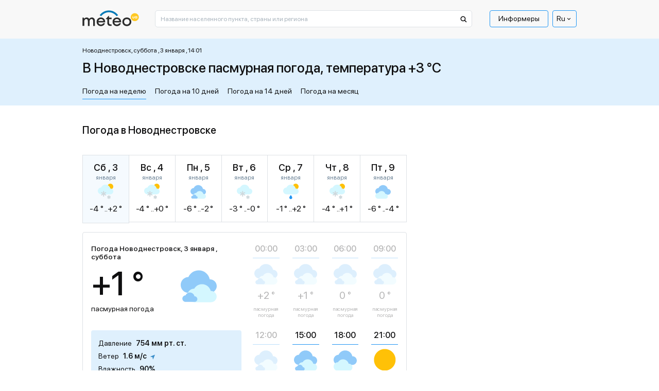

--- FILE ---
content_type: text/html; charset=UTF-8
request_url: https://meteo.ua/92/novodnestrovsk
body_size: 36127
content:
<!DOCTYPE html>
<html lang="ru" id="document-loading">

<head>


    <meta charset="utf-8" />
    <title>Погода в Новоднестровске, прогноз погоды в Новоднестровске на сегодня и завтра - METEO.UA™. Новоднестровск - Черновицкая обл. Сокирянский р-н</title>
    <meta name="description" content="☀️ Погода в Новоднестровске на неделю представлена сервисом METEO.UA™. ☀ Точный прогноз погоды в Новоднестровске на сегодня, завтра и 7 дней. Новоднестровск - Черновицкая обл. Сокирянский р-н. ✅️ Давление ✅ Влажность ✅ Осадки" />

    <meta http-equiv="X-UA-Compatible" content="IE=edge" />
    <meta content="width=device-width, minimum-scale=1" name="viewport" />
    <meta name="format-detection" content="telephone=no" />

    <!-- -->

    <!-- Facebook SDK for JavaScript -->
    <meta property="og:url" content="https://meteo.ua/92/novodnestrovsk" />
    <meta property="og:type" content="article" />
    <meta property="og:title" content="Погода в Новоднестровске, прогноз погоды в Новоднестровске на сегодня и завтра - METEO.UA™. Новоднестровск - Черновицкая обл. Сокирянский р-н" />
    <meta property="og:description" content="☀️ Погода в Новоднестровске на неделю представлена сервисом METEO.UA™. ☀ Точный прогноз погоды в Новоднестровске на сегодня, завтра и 7 дней. Новоднестровск - Черновицкая обл. Сокирянский р-н. ✅️ Давление ✅ Влажность ✅ Осадки" />
    <meta property="og:image" content="" />

    <link rel="shortcut icon" type="image/x-icon" href="/markup/img/favicon/favicon.ico" />
    <link rel="shortcut icon" type="image/vnd.microsoft.icon" href="/markup/img/favicon/favicon.ico?v=1.0" />
    <link rel="shortcut icon" type="image/png" sizes="16x16" href="/markup/img/favicon/favicon-16x16.png" />
    <link rel="shortcut icon" type="image/png" sizes="24x24" href="/markup/img/favicon/favicon-24x24.png" />
    <link rel="shortcut icon" type="image/png" sizes="32x32" href="/markup/img/favicon/favicon-32x32.png" />
    <link rel="shortcut icon" type="image/png" sizes="64x64" href="/markup/img/favicon/favicon-64x64.png" />
    <link rel="shortcut icon" type="image/png" sizes="96x96" href="/markup/img/favicon/favicon-96x96.png" />
    <link rel="preload" href="/markup/font/sfprodisplay/SFProDisplay-Regular.woff2" as="font" type="font/woff2" crossorigin="anonymous" />
    <link rel="preload" href="/markup/font/sfprodisplay/SFProDisplay-Medium.woff2" as="font" type="font/woff2" crossorigin="anonymous" />


    <meta name="msapplication-TileColor" content="#fff" />
    <link rel="apple-touch-icon" href="/markup/img/favicon/favicon.ico" />
    <link rel="apple-touch-icon" sizes="72x72" href="/markup/img/favicon/favicon-72x72.png" />

                    <style>.loader:after,.map-basic__area-wrap.map-loading:after,.map-general__area-wrap.map-loading:after{display:block;content:'';width:45px;height:45px;border-radius:50%;border:6px solid #000;border-color:#000 transparent #000 transparent;position:absolute;top:0;left:0;right:0;bottom:0;margin:auto;-webkit-animation:animation-loader 1.2s linear infinite;animation:animation-loader 1.2s linear infinite}@-webkit-keyframes animation-loader{0%{-webkit-transform:rotate(0);transform:rotate(0)}100%{-webkit-transform:rotate(360deg);transform:rotate(360deg)}}@keyframes animation-loader{0%{-webkit-transform:rotate(0);transform:rotate(0)}100%{-webkit-transform:rotate(360deg);transform:rotate(360deg)}}@font-face{font-family:'SF Pro Display';src:local("SF Pro Display Regular"),local("SFProDisplay-Regular"),url(/markup/font/sfprodisplay/SFProDisplay-Regular.woff2) format("woff2"),url(/markup/font/sfprodisplay/SFProDisplay-Regular.woff) format("woff"),url(/markup/font/sfprodisplay/SFProDisplay-Regular.ttf) format("truetype"),url(/markup/font/sfprodisplay/SFProDisplay-Regular.eot) format("embedded-opentype");font-weight:400;font-style:normal;font-display:swap}@font-face{font-family:'SF Pro Display';src:local("SF Pro Display Bold"),local("SFProDisplay-Bold"),url(/markup/font/sfprodisplay/SFProDisplay-Bold.woff2) format("woff2"),url(/markup/font/sfprodisplay/SFProDisplay-Bold.woff) format("woff"),url(/markup/font/sfprodisplay/SFProDisplay-Bold.ttf) format("truetype"),url(/markup/font/sfprodisplay/SFProDisplay-Bold.eot) format("embedded-opentype");font-weight:700;font-style:normal;font-display:swap}@font-face{font-family:'SF Pro Display';src:local("SF Pro Display Medium"),local("SFProDisplay-Medium"),url(/markup/font/sfprodisplay/SFProDisplay-Medium.woff2) format("woff2"),url(/markup/font/sfprodisplay/SFProDisplay-Medium.woff) format("woff"),url(/markup/font/sfprodisplay/SFProDisplay-Medium.ttf) format("truetype"),url(/markup/font/sfprodisplay/SFProDisplay-Medium.eot) format("embedded-opentype");font-weight:500;font-style:normal;font-display:swap}@font-face{font-family:'SF Pro Display';src:local("SF Pro Display Semibold"),local("SFProDisplay-Semibold"),url(/markup/font/sfprodisplay/SFProDisplay-Semibold.woff2) format("woff2"),url(/markup/font/sfprodisplay/SFProDisplay-Semibold.woff) format("woff"),url(/markup/font/sfprodisplay/SFProDisplay-Semibold.ttf) format("truetype"),url(/markup/font/sfprodisplay/SFProDisplay-Semibold.eot) format("embedded-opentype");font-weight:600;font-style:normal;font-display:swap}.banner-sidebar,.promo-1{visibility:hidden;opacity:1;-webkit-transition:opacity .5s ease,visibility 0s;transition:opacity .5s ease,visibility 0s}.is-mobile .banner-sidebar,.is-mobile .promo-1{-webkit-transition:opacity .5s ease 2.7s,visiblity 0s ease 2.7s;transition:opacity .5s ease 2.7s,visiblity 0s ease 2.7s}#document-loading .banner-sidebar,#document-loading .promo-1{visibility:hidden;opacity:0;-webkit-transition:none;transition:none}*,::after,::before{-webkit-box-sizing:border-box;box-sizing:border-box;outline:0}html{width:100%;height:100%;-webkit-text-size-adjust:100%;-webkit-tap-highlight-color:transparent}article,aside,figcaption,figure,footer,header,hgroup,main,nav,section{display:block}body{width:100%;min-width:320px;height:100%;margin:0;font-family:"SF Pro Display",sans-serif;font-size:16px;font-weight:400;font-style:normal;line-height:1.375;color:#0f0f10;text-align:left;background-color:#fff;-webkit-text-size-adjust:100%;-webkit-tap-highlight-color:transparent}[tabindex="-1"]:focus:not(:focus-visible){outline:0!important}hr{-webkit-box-sizing:content-box;box-sizing:content-box;height:0;overflow:visible}h1,h2,h3,h4,h5,h6{margin:0 0 20px 0}p{margin:0 0 20px 0}abbr[data-original-title],abbr[title]{text-decoration:underline;-webkit-text-decoration:underline dotted;text-decoration:underline dotted;cursor:help;border-bottom:0;-webkit-text-decoration-skip-ink:none;text-decoration-skip-ink:none}address{margin-bottom:1rem;font-style:normal;line-height:inherit}dl,ol,ul{margin:0 0 20px 20px;padding:0;list-style:disc}ol ol,ol ul,ul ol,ul ul{margin-bottom:0}dt{font-weight:700}dd{margin-bottom:.5rem;margin-left:0}blockquote{margin:0 0 1rem}b,strong{font-weight:700}small{font-size:80%}sub,sup{position:relative;font-size:75%;line-height:0;vertical-align:baseline}sub{bottom:-.25em}sup{top:-.5em}a{color:#2196f3;text-decoration:underline;background-color:transparent;text-underline-offset:4px}a:hover{color:#2196f3;text-decoration:none}a:not([href]):not([class]){color:inherit;text-decoration:none}a:not([href]):not([class]):hover{color:inherit;text-decoration:none}code,kbd,pre,samp{font-family:SFMono-Regular,Menlo,Monaco,Consolas,"Liberation Mono","Courier New",monospace;font-size:1em}pre{margin-top:0;margin-bottom:1rem;overflow:auto;-ms-overflow-style:scrollbar}figure{margin:0 0 1rem}img{vertical-align:middle;border-style:none;max-width:100%;height:auto;-o-object-fit:contain;object-fit:contain}svg{overflow:hidden;vertical-align:middle}table{border-collapse:collapse}caption{padding-top:.75rem;padding-bottom:.75rem;color:#6c757d;text-align:left;caption-side:bottom}th{text-align:inherit;text-align:-webkit-match-parent}label{display:inline-block}button{border-radius:0}button:focus{outline:1px dotted;outline:5px auto -webkit-focus-ring-color}button,input,optgroup,select,textarea{margin:0;font-family:inherit;font-size:inherit;line-height:inherit}button,input{overflow:visible}button,select{text-transform:none}[role=button]{cursor:pointer}select{word-wrap:normal}[type=button],[type=reset],[type=submit],button{-webkit-appearance:button}[type=button]:not(:disabled),[type=reset]:not(:disabled),[type=submit]:not(:disabled),button:not(:disabled){cursor:pointer}[type=button]::-moz-focus-inner,[type=reset]::-moz-focus-inner,[type=submit]::-moz-focus-inner,button::-moz-focus-inner{padding:0;border-style:none}input[type=checkbox],input[type=radio]{-webkit-box-sizing:border-box;box-sizing:border-box;padding:0}textarea{overflow:auto;resize:vertical}fieldset{min-width:0;padding:0;margin:0;border:0}legend{display:block;width:100%;max-width:100%;padding:0;margin-bottom:.5rem;font-size:1.5rem;line-height:inherit;color:inherit;white-space:normal}progress{vertical-align:baseline}[type=number]::-webkit-inner-spin-button,[type=number]::-webkit-outer-spin-button{height:auto}[type=search]{outline-offset:-2px;-webkit-appearance:none}[type=search]::-webkit-search-decoration{-webkit-appearance:none}::-webkit-file-upload-button{font:inherit;-webkit-appearance:button}output{display:inline-block}summary{display:list-item;cursor:pointer}template{display:none}[hidden]{display:none!important}.h1,.h2,.h3,.h4,.h5,.h6,h1,h2,h3,h4,h5,h6{font-style:normal;font-weight:500;color:#0f0f10;line-height:1.375;margin:0 0 20px 0;padding:0}.h1,h1{font-size:24px}.h2,h2{font-size:22px}.h3,h3{font-size:20px}.h4,h4{font-size:18px}.h5,h5{font-size:16px}.h6,h6{font-size:14px}hr{margin-top:1rem;margin-bottom:1rem;border:0;border-top:1px solid rgba(0,0,0,.1)}.btn{display:inline-block;font-family:"SF Pro Display",sans-serif;font-weight:400;line-height:1.2;color:#0f0f10;text-align:center;text-decoration:none;vertical-align:middle;cursor:pointer;-webkit-user-select:none;-moz-user-select:none;-ms-user-select:none;user-select:none;background-color:transparent;border:none;border-radius:4px}.btn:hover{color:#0f0f10;text-decoration:none}.btn-default{background-color:#2196f3;border:1px solid #2196f3;-webkit-box-shadow:0 25px 35px rgba(43,43,43,.1),0 20px 15px rgba(43,43,43,.03);box-shadow:0 25px 35px rgba(43,43,43,.1),0 20px 15px rgba(43,43,43,.03);border-radius:2px;position:relative;font-size:14px;line-height:1.4;color:#fff;text-align:center;padding:10px 15px;opacity:1;-webkit-transition:color .5s ease 0s,background-color .5s ease 0s,opacity .5s ease 0s;transition:color .5s ease 0s,background-color .5s ease 0s,opacity .5s ease 0s}.btn-default:hover{color:#2196f3;background-color:#fff}.btn-default[disabled]{cursor:default!important;color:#fff!important;background-color:#2196f3!important;opacity:.7!important}.btn-primary{padding:13px 20px;font-weight:500;font-size:16px;background-color:#ffc43a;border:1px solid #ffc43a;-webkit-transition:background-color .5s ease 0s;transition:background-color .5s ease 0s}.btn-primary.active,.btn-primary:hover{background-color:#fff}.btn-success{padding:12px 20px;font-weight:500;font-size:16px;background-color:#dff0fd;border:1px solid #dff0fd;-webkit-transition:background-color .5s ease 0s;transition:background-color .5s ease 0s}.btn-success.active,.btn-success:hover{background-color:#fff}.btn-secondary{font-size:14px;background-color:#2196f3;border:1px solid #2196f3;border-radius:1px;color:#fff;-webkit-box-shadow:0 10px 20px rgba(43,43,43,.1);box-shadow:0 10px 20px rgba(43,43,43,.1);white-space:nowrap;-webkit-transition:color .5s ease 0s,background-color .5s ease 0s;transition:color .5s ease 0s,background-color .5s ease 0s}.btn-secondary.active,.btn-secondary:hover{color:#2196f3;background-color:#fff}.btn-secondary.btn-back:after{display:inline-block;vertical-align:middle;content:'';width:0;height:0;border-style:solid;border-width:5px 5px 5px 0;border-color:transparent #fff transparent transparent;margin-left:5px;-webkit-transition:border-color .5s ease 0s;transition:border-color .5s ease 0s}.btn-secondary.btn-back.active:after,.btn-secondary.btn-back:hover:after{border-right-color:#2196f3}.btn-info{padding:12px 20px;font-weight:500;font-size:16px;background-color:#2196f3;border:1px solid #2196f3;color:#fff;-webkit-transition:color .5s ease 0s,background-color .5s ease 0s;transition:color .5s ease 0s,background-color .5s ease 0s}.btn-info.active,.btn-info:hover{color:#fff;background-color:#2196f3}.btn-more{font-weight:500;font-size:14px;text-decoration:underline;color:#2196f3;line-height:1.214;text-transform:uppercase}.btn-more.active,.btn-more:hover{color:#2196f3;text-decoration:none}.btn-add{background-color:#2196f3;border:1px solid #2196f3;-webkit-box-shadow:0 25px 35px rgba(43,43,43,.1),0 20px 15px rgba(43,43,43,.03);box-shadow:0 25px 35px rgba(43,43,43,.1),0 20px 15px rgba(43,43,43,.03);border-radius:2px;position:relative;font-size:14px;line-height:1.4;color:#fff;text-align:center;padding:10px 15px 9px 40px;-webkit-transition:color .5s ease 0s,background-color .5s ease 0s;transition:color .5s ease 0s,background-color .5s ease 0s}.btn-add:hover{color:#2196f3;background-color:#fff}.btn-add:hover .btn-add__icon{color:#fff;background-color:#2196f3}.btn-add__icon{display:-webkit-box;display:-ms-flexbox;display:flex;-webkit-box-align:center;-ms-flex-align:center;align-items:center;-webkit-box-pack:center;-ms-flex-pack:center;justify-content:center;width:26px;height:26px;background-color:#fff;color:#2196f3;font-size:16px;font-weight:500;-webkit-box-shadow:0 10px 20px rgba(43,43,43,.1),0 10px 5px rgba(43,43,43,.02);box-shadow:0 10px 20px rgba(43,43,43,.1),0 10px 5px rgba(43,43,43,.02);border-radius:50%;position:absolute;top:0;left:10px;bottom:0;margin-top:auto;margin-bottom:auto;-webkit-transition:color .5s ease 0s,background-color .5s ease 0s;transition:color .5s ease 0s,background-color .5s ease 0s}.btn-add.disabled{cursor:default!important;background-color:#2196f3!important;border:1px solid #2196f3!important;color:#fff!important;opacity:.7!important}.btn-add.disabled .btn-add__icon{color:#2196f3!important;background-color:#fff!important}.btn-share-fb{padding:3px 16px 5px;background:#1863b5;border-radius:2px;color:#fff;text-align:center;font-style:normal;font-weight:400;font-size:12px;text-transform:lowercase;line-height:1.214;position:relative;cursor:pointer;opacity:1;overflow:hidden;-webkit-transition:opacity .5s ease 0s;transition:opacity .5s ease 0s;display:-webkit-box;display:-ms-flexbox;display:flex;-webkit-box-align:center;-ms-flex-align:center;align-items:center;-webkit-box-pack:center;-ms-flex-pack:center;justify-content:center}.btn-share-fb:hover{opacity:.7}.btn-share-fb__icon{display:block;width:6px;height:12px;fill:#fff;margin-left:8px;z-index:0}.btn-share-fb__main{position:absolute!important;top:0;left:0;z-index:1}.btn-width-md{width:300px}.btn-2{font-size:16px;font-weight:500;background:#082ff2;border-color:#082ff2;padding:17px 20px;color:#fff;-webkit-transition:color .5s ease 0s,background-color .5s ease 0s;transition:color .5s ease 0s,background-color .5s ease 0s;border-radius:4px}.btn-2.active,.btn-2:hover{color:#fff;background-color:#2196f3}.btn-3{font-size:16px;font-weight:400;background:#1863b5;border-color:#1863b5;padding:17px 20px;color:#fff;-webkit-transition:color .5s ease 0s,background-color .5s ease 0s;transition:color .5s ease 0s,background-color .5s ease 0s;border-radius:4px}.btn-3.active,.btn-3:hover{color:#fff;background-color:#2196f3}.modal-open{overflow:hidden}.modal-open .modal{overflow-x:hidden;overflow-y:auto}.modal{position:fixed;top:0;left:0;z-index:1050;display:none;width:100%;height:100%;overflow:hidden;outline:0}.modal-dialog{position:relative;width:auto;margin:.5rem;pointer-events:none}.modal.fade .modal-dialog{-webkit-transition:-webkit-transform .3s ease-out;transition:-webkit-transform .3s ease-out;transition:transform .3s ease-out;transition:transform .3s ease-out,-webkit-transform .3s ease-out;-webkit-transform:translate(0,-50px);transform:translate(0,-50px)}.modal.show .modal-dialog{-webkit-transform:none;transform:none}.modal.modal-static .modal-dialog{-webkit-transform:scale(1.02);transform:scale(1.02)}.modal-dialog-scrollable{display:-webkit-box;display:-ms-flexbox;display:flex;max-height:calc(100% - 1rem)}.modal-dialog-scrollable .modal-content{max-height:calc(100vh - 1rem);overflow:hidden}.modal-dialog-scrollable .modal-footer,.modal-dialog-scrollable .modal-header{-ms-flex-negative:0;flex-shrink:0}.modal-dialog-scrollable .modal-body{overflow-y:auto}.modal-dialog-centered{display:-webkit-box;display:-ms-flexbox;display:flex;-webkit-box-align:center;-ms-flex-align:center;align-items:center;min-height:calc(100% - 1rem)}.modal-dialog-centered::before{display:block;height:calc(100vh - 1rem);height:-webkit-min-content;height:-moz-min-content;height:min-content;content:""}.modal-dialog-centered.modal-dialog-scrollable{-webkit-box-orient:vertical;-webkit-box-direction:normal;-ms-flex-direction:column;flex-direction:column;-webkit-box-pack:center;-ms-flex-pack:center;justify-content:center;height:100%}.modal-dialog-centered.modal-dialog-scrollable .modal-content{max-height:none}.modal-dialog-centered.modal-dialog-scrollable::before{content:none}.modal-content{position:relative;display:-webkit-box;display:-ms-flexbox;display:flex;-webkit-box-orient:vertical;-webkit-box-direction:normal;-ms-flex-direction:column;flex-direction:column;width:100%;pointer-events:auto;background-color:#fff;background-clip:padding-box;outline:0}.modal-backdrop{position:fixed;top:0;left:0;z-index:1040;width:100vw;height:100vh;background-color:#000}.modal-backdrop.fade{opacity:0}.modal-backdrop.show{opacity:.98}.modal-header{display:-webkit-box;display:-ms-flexbox;display:flex;-webkit-box-align:start;-ms-flex-align:start;align-items:flex-start;-webkit-box-pack:justify;-ms-flex-pack:justify;justify-content:space-between;padding:1rem 1rem;border-bottom:1px solid #dee2e6;border-top-left-radius:calc(.3rem - 1px);border-top-right-radius:calc(.3rem - 1px)}.modal-header .close{padding:1rem 1rem;margin:-1rem -1rem -1rem auto}.modal-title{margin-bottom:0;line-height:1.5}.modal-body{position:relative;-webkit-box-flex:1;-ms-flex:1 1 auto;flex:1 1 auto;padding:1rem}.modal-footer{display:-webkit-box;display:-ms-flexbox;display:flex;-ms-flex-wrap:wrap;flex-wrap:wrap;-webkit-box-align:center;-ms-flex-align:center;align-items:center;-webkit-box-pack:end;-ms-flex-pack:end;justify-content:flex-end;padding:.75rem;border-top:1px solid #dee2e6;border-bottom-right-radius:calc(.3rem - 1px);border-bottom-left-radius:calc(.3rem - 1px)}.modal-footer>*{margin:.25rem}.modal-scrollbar-measure{position:absolute;top:-9999px;width:50px;height:50px;overflow:scroll}.body-fixed{overflow:hidden}.wrap{display:-webkit-box;display:-ms-flexbox;display:flex;-webkit-box-orient:vertical;-webkit-box-direction:normal;-ms-flex-direction:column;flex-direction:column;min-height:100%}.middle{display:-webkit-box;display:-ms-flexbox;display:flex;-webkit-box-orient:vertical;-webkit-box-direction:normal;-ms-flex-direction:column;flex-direction:column;-webkit-box-flex:1;-ms-flex:1 0 auto;flex:1 0 auto}.center{width:100%;padding:0 15px;margin-left:auto;margin-right:auto}.center::after{display:block;clear:both;content:""}.case{max-width:630px}.hidden{display:none!important}.first_letter_uppercase:first-letter{text-transform:uppercase}.header{position:relative;z-index:10}.header__main .header__center{background-color:#f8f8f8}.header__logo-link{display:inline-block;vertical-align:top;text-decoration:none}.header__logo-link:hover{text-decoration:none}.header__logo-img{display:block}.header__control-right{-ms-flex-negative:0;flex-shrink:0;padding-top:10px;display:-webkit-box;display:-ms-flexbox;display:flex;-webkit-box-align:center;-ms-flex-align:center;align-items:center;-webkit-box-pack:start;-ms-flex-pack:start;justify-content:flex-start;margin-left:auto}.header__search{padding-top:10px;-webkit-box-flex:10;-ms-flex-positive:10;flex-grow:10}.header__search-main{width:100%}.header__menu-main{margin-left:15px}.menu-main__list{display:-webkit-box;display:-ms-flexbox;display:flex;-webkit-box-align:center;-ms-flex-align:center;align-items:center;-webkit-box-pack:start;-ms-flex-pack:start;justify-content:flex-start;margin:0 5px 0 0;padding:0;list-style:none}.menu-main__list:last-child{margin-right:0}.menu-main__item{padding:0;position:relative}.menu-main__item:last-child{margin-right:0}.menu-main__item.sub .menu-main__link{padding-right:17px}.menu-main__item.sub .menu-main__link:after{display:block;content:'';width:0;height:0;border-style:solid;border-width:5px 5px 0 5px;border-color:#0f0f10 transparent transparent transparent;position:absolute;top:12px;right:4px;-webkit-transition:border-color .5s ease 0s;transition:border-color .5s ease 0s}.menu-main__link{display:block;line-height:1;color:#0f0f10;border:1px solid transparent;border-radius:2px;padding:8px 16px 9px;text-decoration:none;position:relative;-webkit-transition:color .5s ease 0s,border-color .5s ease 0s;transition:color .5s ease 0s,border-color .5s ease 0s}.menu-main__item:hover>.menu-main__link,.menu-main__link.active,.menu-main__link:hover{color:#2196f3;text-decoration:underline}.menu-main__item:hover>.menu-main__link:after,.menu-main__link.active:after,.menu-main__link:hover:after{border-top-color:#2196f3}.menu-main__link_special{color:#0f0f10;border-color:#2196f3;text-decoration:none;border-radius:4px;-webkit-transition:color .5s ease 0s,background-color .5s ease 0s,border-color .5s ease 0s;transition:color .5s ease 0s,background-color .5s ease 0s,border-color .5s ease 0s}.menu-main__item:hover>.menu-main__link_special,.menu-main__link_special.active,.menu-main__link_special:hover{text-decoration:none;color:#fff;border-color:#2196f3;background-color:#2196f3}.menu-main__dropdown{width:196px;position:absolute;top:100%;left:-999999px;z-index:-1;visibility:hidden;opacity:0;-webkit-transform:translate(0,5px);transform:translate(0,5px);-webkit-transition:opacity .5s ease 0s,left 0s ease .5s,visibility 0s ease .5s,z-index 0s ease .5s,-webkit-transform .5s ease 0s;transition:opacity .5s ease 0s,left 0s ease .5s,visibility 0s ease .5s,z-index 0s ease .5s,-webkit-transform .5s ease 0s;transition:opacity .5s ease 0s,transform .5s ease 0s,left 0s ease .5s,visibility 0s ease .5s,z-index 0s ease .5s;transition:opacity .5s ease 0s,transform .5s ease 0s,left 0s ease .5s,visibility 0s ease .5s,z-index 0s ease .5s,-webkit-transform .5s ease 0s}.menu-main__item:hover .menu-main__dropdown{left:0;visibility:visible;opacity:1;z-index:999;-webkit-transform:translate(0,0);transform:translate(0,0);-webkit-transition:opacity .5s ease 0s,left 0s ease 0s,visibility 0s ease 0s,z-index 0s ease 0s,-webkit-transform .5s ease 0s;transition:opacity .5s ease 0s,left 0s ease 0s,visibility 0s ease 0s,z-index 0s ease 0s,-webkit-transform .5s ease 0s;transition:opacity .5s ease 0s,transform .5s ease 0s,left 0s ease 0s,visibility 0s ease 0s,z-index 0s ease 0s;transition:opacity .5s ease 0s,transform .5s ease 0s,left 0s ease 0s,visibility 0s ease 0s,z-index 0s ease 0s,-webkit-transform .5s ease 0s}.menu-main__sublist{background-color:#fff;border:1px solid #2196f3;-webkit-box-shadow:0 25px 35px rgba(43,43,43,.1),0 20px 15px rgba(43,43,43,.03);box-shadow:0 25px 35px rgba(43,43,43,.1),0 20px 15px rgba(43,43,43,.03);border-radius:5px;list-style:none;margin:1px 0 0 0}.menu-main__subitem{margin:0;padding:0}.menu-main__subitem:after{display:block;content:'';height:1px;margin:0 8px;background-color:#2196f3}.menu-main__subitem:first-child .menu-main__sublink{padding-top:14px;border-top-left-radius:3px;border-top-right-radius:3px}.menu-main__subitem:first-child .menu-main__sublink:after{top:0}.menu-main__subitem:last-child:after{display:none}.menu-main__subitem:last-child .menu-main__sublink{padding-bottom:14px;border-bottom-left-radius:3px;border-bottom-right-radius:3px}.menu-main__subitem:last-child .menu-main__sublink:after{bottom:0}.menu-main__sublink{display:block;text-decoration:none;font-style:normal;font-weight:400;line-height:1.375;color:#0f0f10;padding:6px 8px;position:relative;z-index:1;-webkit-transition:color .5s ease 0s;transition:color .5s ease 0s}.menu-main__sublink:after{display:block;content:'';background-color:#2196f3;position:absolute;top:-1px;left:0;right:0;bottom:-1px;z-index:-1;opacity:0;-webkit-transition:opacity .5s ease 0s;transition:opacity .5s ease 0s}.menu-main__sublink.active,.menu-main__sublink:hover{text-decoration:none;color:#fff}.menu-main__sublink.active:after,.menu-main__sublink:hover:after{opacity:1}.menu-lang__list{list-style:none;margin:0;padding:0}.menu-lang__item{line-height:1}.menu-lang__link{font-weight:500;font-size:16px;color:#0f0f10;text-decoration:none;-webkit-transition:color .5s ease 0s;transition:color .5s ease 0s}.is-desktop .menu-lang__link:hover,.menu-lang__link.active{color:#2196f3}.language-currency{position:relative;z-index:100}.language-currency ul{padding:0;list-style:none;position:absolute;left:50%;top:100%;border:1px solid #2196f3;border-radius:4px;width:100%;margin:0 0 0;opacity:0;pointer-events:none;background:#fff;color:#0f0f10;z-index:10000;-webkit-transform:translate(-50%,1rem);transform:translate(-50%,1rem);-webkit-transition:opacity .5s ease,-webkit-transform .5s ease;transition:opacity .5s ease,-webkit-transform .5s ease;transition:transform .5s ease,opacity .5s ease;transition:transform .5s ease,opacity .5s ease,-webkit-transform .5s ease}.language-currency li{padding:5px 0}.language-currency a{display:inline-block;border-bottom:1px solid;margin:0 6px;-webkit-transition:border-bottom-color .6s ease;transition:border-bottom-color .6s ease;text-decoration:none;color:#0f0f10}.language-currency a:hover{border-bottom-color:transparent}.language-currency:hover ul{opacity:1;-webkit-transform:translate(-50%,0);transform:translate(-50%,0);pointer-events:auto}.language-currency .curent{display:none}.current-language{font-weight:400;display:-webkit-box;display:-ms-flexbox;display:flex;font-size:14px;color:#0f0f10;cursor:pointer;-webkit-box-align:center;-ms-flex-align:center;align-items:center;padding:6px 7px;border-radius:4px;position:relative;border:1px solid #2196f3}.current-language i{font-size:43%;margin-left:1rem}.search-main{position:relative}.search-main__field{display:block;width:100%;background-color:#fff;font-family:"SF Pro Display",sans-serif;font-style:normal;font-weight:400;font-size:12px;line-height:1;color:#0f0f10;outline:0}.search-main__field::-webkit-input-placeholder{color:#a9b4bd;opacity:1}.search-main__field::-moz-placeholder{color:#a9b4bd;opacity:1}.search-main__field:-moz-placeholder{color:#a9b4bd;opacity:1}.search-main__field:-ms-input-placeholder{color:#a9b4bd;opacity:1}.search-main__field:focus::-webkit-input-placeholder{opacity:0}.search-main__field:focus::-moz-placeholder{opacity:0}.search-main__field:focus:-moz-placeholder{opacity:0}.search-main__field:focus:-ms-input-placeholder{opacity:0}.search-main__btn{display:block;text-decoration:none!important;cursor:pointer;position:absolute;z-index:1}.is-desktop .search-main__btn:hover .search-main__btn-icon{fill:#2196f3}.search-main__btn-icon{display:block;fill:#0f0f10;top:10px;left:13px;position:absolute;-webkit-transition:fill .5s ease 0s;transition:fill .5s ease 0s}.search-main__label{width:0;height:0;overflow:hidden;opacity:0;position:absolute;z-index:-1}.layout-up__center{padding-top:30px}.map-general{margin-bottom:30px}.map-general__wrap{position:relative}.map-general__area{max-width:960px}.map-general__area-wrap{width:100%;height:0;overflow:hidden;position:relative}.map-general__area-wrap svg{display:block;width:100%;height:100%;position:absolute;top:0;left:0}.map-general__info{width:200px;position:absolute;left:0;bottom:0;z-index:1}.map-general__info-main{display:-webkit-box;display:-ms-flexbox;display:flex;-webkit-box-align:start;-ms-flex-align:start;align-items:flex-start;-webkit-box-pack:start;-ms-flex-pack:start;justify-content:flex-start;margin-bottom:10px}.map-general__info-main:last-child{margin-bottom:0}.map-general__info-left{margin-right:2px}.map-general__info-icon{display:block;width:26px;height:26px}.map-general__info-caption{font-style:normal;font-weight:400;font-size:12px;line-height:1.166}.map-general__info-region{line-height:1.166}.map-general__info-region-link{font-style:normal;font-weight:400;font-size:12px;color:#2196f3;text-decoration:none}.map-general__info-region-link:hover{color:#2196f3;text-decoration:underline}.map-general__area-wrap.map-loading{position:relative}.map-general-bg{fill:#fff;stroke:#dde1e5;-webkit-filter:drop-shadow(2px 2px 1px rgba(43, 43, 43, 0));filter:drop-shadow(2px 2px 1px rgba(43, 43, 43, 0));-webkit-transition:-webkit-filter .5s ease 0s;transition:-webkit-filter .5s ease 0s;transition:filter .5s ease 0s;transition:filter .5s ease 0s,-webkit-filter .5s ease 0s}.map-general-region{cursor:pointer;text-decoration:none}.map-general-region.hover,.map-general-region:hover{text-decoration:none}.map-general-region.hover .map-general-path,.map-general-region:hover .map-general-path{fill:#dff0fd}.map-general-city{cursor:pointer;text-decoration:none}.map-general-city.hover,.map-general-city:hover{text-decoration:none}.map-general-city.hover .map-general-bg,.map-general-city:hover .map-general-bg{-webkit-filter:drop-shadow(2px 2px 1px rgba(43, 43, 43, .1));filter:drop-shadow(2px 2px 1px rgba(43, 43, 43, .1))}.map-general-title{font-family:"SF Pro Display",sans-serif;font-size:12px;color:#0f0f10}.map-general-degree{font-family:"SF Pro Display",sans-serif;font-size:12px;fill:#1863b5}.map-general-path{fill:#fff;stroke:#e0e0e0;stroke-linecap:round;stroke-linejoin:round;-webkit-transition:fill .5s ease 0s;transition:fill .5s ease 0s}.map-basic{margin-bottom:30px}.map-basic__wrap{position:relative}.map-basic__area{max-width:631px}.map-basic__area-wrap{width:100%;height:0;overflow:hidden;position:relative}.map-basic__area-wrap svg{display:block;width:100%;height:100%;position:absolute;top:0;left:0}.map-basic__info{width:200px;position:absolute;left:0;bottom:0;z-index:1}.map-basic__info-main{display:-webkit-box;display:-ms-flexbox;display:flex;-webkit-box-align:start;-ms-flex-align:start;align-items:flex-start;-webkit-box-pack:start;-ms-flex-pack:start;justify-content:flex-start;margin-bottom:10px}.map-basic__info-main:last-child{margin-bottom:0}.map-basic__info-left{margin-right:2px}.map-basic__info-icon{display:block;width:26px;height:26px}.map-basic__info-caption{font-style:normal;font-weight:400;font-size:12px;line-height:1.166}.map-basic__info-region{line-height:1.166}.map-basic__info-region-link{font-style:normal;font-weight:400;font-size:12px;color:#2196f3;text-decoration:none}.map-basic__info-region-link:hover{color:#2196f3;text-decoration:underline}.map-basic__area-wrap.map-loading{position:relative}.map-basic-bg{fill:#fff;stroke:#dde1e5;-webkit-filter:drop-shadow(2px 2px 1px rgba(43, 43, 43, 0));filter:drop-shadow(2px 2px 1px rgba(43, 43, 43, 0));-webkit-transition:-webkit-filter .5s ease 0s;transition:-webkit-filter .5s ease 0s;transition:filter .5s ease 0s;transition:filter .5s ease 0s,-webkit-filter .5s ease 0s}.map-basic-region{cursor:pointer;text-decoration:none}.map-basic-region.hover,.map-basic-region:hover{text-decoration:none}.map-basic-region.hover .map-basic-path,.map-basic-region:hover .map-basic-path{fill:#dff0fd}.map-basic-city{cursor:pointer;text-decoration:none}.map-basic-city.hover,.map-basic-city:hover{text-decoration:none}.map-basic-city.hover .map-basic-bg,.map-basic-city:hover .map-basic-bg{-webkit-filter:drop-shadow(2px 2px 1px rgba(43, 43, 43, .1));filter:drop-shadow(2px 2px 1px rgba(43, 43, 43, .1))}.map-basic-title{font-family:"SF Pro Display",sans-serif;font-size:12px;color:#0f0f10}.map-basic-degree{font-family:"SF Pro Display",sans-serif;font-size:12px;fill:#1863b5}.map-basic-path{fill:#fff;stroke:#e0e0e0;stroke-linecap:round;stroke-linejoin:round;-webkit-transition:fill .5s ease 0s;transition:fill .5s ease 0s}.layout-main_bottom{margin-top:50px}.banner-up{min-height:90px}.banner-up__img{display:block;width:100%}.banner-sidebar{min-height:600px;margin-bottom:30px}.banner-sidebar__img{display:block;width:100%}.banner-inner{margin-bottom:30px}.banner-inner__img{display:block;width:100%}.banner-inner_t-1{min-height:300px}.banner-inner_t-2{min-height:333px}.banner-inner_t-3{min-height:255px}.banner-extra{display:block;margin-bottom:30px}.banner-extra__img{display:block;width:100%}.banner-extra_h1{min-height:278px}.banner-extra_h1 .banner-extra__img{height:278px;-o-object-fit:contain;object-fit:contain}.banner-info{width:100%}.banner-info__img{display:block;width:100%}.banner-blue{text-align:center;border-bottom:1px solid rgba(255,255,255,.8);border-top:1px solid rgba(255,255,255,.8);margin:9px 20px 30px;padding:24px 0}.menu-info{overflow-x:auto;overflow-y:hidden;margin-top:21px}.menu-info__list{list-style:none;margin:0;padding:0;font-size:0;line-height:0;white-space:nowrap}.menu-info__item{display:inline-block;vertical-align:top;margin-right:10px}.menu-info__item:last-child{margin-right:0}.menu-info__link{display:block;text-decoration:none;border-bottom:1px solid transparent;font-style:normal;font-size:14px;white-space:nowrap;line-height:1;padding-bottom:8px;text-align:center;color:#0f0f10;-webkit-transition:color .5s ease 0s,background-color .5s ease 0s,border-color .5s ease 0s;transition:color .5s ease 0s,background-color .5s ease 0s,border-color .5s ease 0s}.menu-info__link.active,.menu-info__link:hover{color:#0f0f10;border-bottom-color:#2196f3;text-decoration:none}.tabs-parameters-wrapper{margin:30px 0 24px}.tabs-link{padding-bottom:10px;margin:0 0 10px;white-space:nowrap;overflow:auto;display:-webkit-box;display:-ms-flexbox;display:flex}.tabs-link__item{margin-right:3px;color:#2b2b2b;height:34px;padding:2px 12px;background:#f5fafe;border-radius:4px;font-weight:500;font-size:16px;display:-webkit-inline-box;display:-ms-inline-flexbox;display:inline-flex;-webkit-box-align:center;-ms-flex-align:center;align-items:center;-webkit-box-pack:center;-ms-flex-pack:center;justify-content:center;text-decoration:none;-webkit-transition:color .5s ease,background .5s ease;transition:color .5s ease,background .5s ease;-webkit-box-flex:1;-ms-flex:1 1 100%;flex:1 1 100%}.tabs-link__item.active{pointer-events:none}.tabs-link__item.active,.tabs-link__item:hover{color:#fff;background:#2196f3}.tabs-parameters__item iframe{width:100%;overflow:hidden}.tabs-parameters>.tab-pane.active{height:auto;overflow:visible}.weatherParameters_main .tabs-parameters-wrapper{margin-top:0}.weather-list__wrap{background-color:#fff;border:1px solid #dde1e5;-webkit-box-shadow:0 25px 35px rgba(43,43,43,.1),0 20px 15px rgba(43,43,43,.03);box-shadow:0 25px 35px rgba(43,43,43,.1),0 20px 15px rgba(43,43,43,.03);padding:20px 20px 30px 20px}.weather-list__item{border-bottom:1px solid #dde1e5}.weather-list__main{display:-webkit-box;display:-ms-flexbox;display:flex;-webkit-box-align:center;-ms-flex-align:center;align-items:center;-webkit-box-pack:start;-ms-flex-pack:start;justify-content:flex-start;color:#0f0f10;text-decoration:none;padding:10px 0}.weather-list__main:hover{color:#0f0f10;text-decoration:none}.weather-list__name{font-style:normal;font-weight:400;font-size:16px;line-height:1.428;color:#0f0f10;-webkit-box-flex:1;-ms-flex:1;flex:1}.weather-list__data{display:-webkit-box;display:-ms-flexbox;display:flex;-webkit-box-align:center;-ms-flex-align:center;align-items:center;-webkit-box-pack:justify;-ms-flex-pack:justify;justify-content:space-between;-webkit-box-flex:0;-ms-flex:0 0 80px;flex:0 0 80px}.weather-list__icon{display:block;width:20px;height:20px}.weather-list__degree{font-style:normal;font-weight:400;font-size:16px;line-height:1;white-space:nowrap}.weather-list__more{padding-top:25px;text-align:center}.weather-list__more .btn{min-width:200px}.weather-regions-list{margin:36px 0 65px}.weather-regions-list .title-main{margin-bottom:11px}.weather-regions-list__wrap{border-bottom:1px solid #c4c4c4}.weather-regions-list__name{font-size:16px;font-style:normal;font-weight:400;line-height:1.428;-webkit-box-flex:1;-ms-flex:1 0 0px;flex:1 0 0}.weather-regions-list__media{-webkit-box-flex:0;-ms-flex:0 0 40px;flex:0 0 40px;padding:0 10px}.weather-regions-list__main{padding:9px 0 10px;display:-webkit-box;display:-ms-flexbox;display:flex;-webkit-box-align:center;-ms-flex-align:center;align-items:center;-webkit-box-pack:justify;-ms-flex-pack:justify;justify-content:space-between;text-decoration:none;color:#2b2b2b;-webkit-transition:color .5s ease 0s;transition:color .5s ease 0s}.weather-regions-list__more{display:none}.page-header-info{background-color:#dff0fd;padding:15px 0 12px}.page-header-info_bottom-offset{margin-bottom:24px}.page-header-info__details{font-size:12px;margin-bottom:8px}.page-header-info__details_bottom-offset{margin-bottom:24px}.page-header-info__title{font-size:26px;margin-bottom:0;font-weight:500}.page-header-info__title_sm{font-size:20px;line-height:120%}.language-btns{margin:0 -12px;width:calc(100% + 24px);-webkit-box-pack:center;-ms-flex-pack:center;justify-content:center;display:-webkit-box;display:-ms-flexbox;display:flex;-webkit-box-align:center;-ms-flex-align:center;align-items:center}.language-btns .btn{margin:0 12px;max-width:calc(50% - 24px);padding-left:15px;padding-right:15px;padding:11px 39px;font-size:16px;font-weight:500;-webkit-box-shadow:none;box-shadow:none;border-radius:4px}.modal-top{width:100%;text-align:center}.modal-logo{margin-bottom:25px}.modal-title{font-weight:500;font-size:45px;line-height:54px}.modal{position:fixed;top:0;left:0;z-index:1050;display:none;width:100%;height:100%;overflow:hidden;outline:0}.modal-open .modal{overflow-x:hidden;overflow-y:auto}.modal-backdrop{position:fixed;top:0;left:0;z-index:1040;width:100vw;height:100vh;background-color:#000}.modal-backdrop.show{opacity:.98}.modal-custom .modal-content{padding:44px 30px 48px}.modal-custom .modal-header{border-bottom:0}.modal-custom .modal-footer{border-top:0;padding-top:9px}.modal-custom .modal-header{padding-left:0;padding-right:0}#choiceLanguage .modal-dialog{z-index:1041}.info-tiles__main{display:-webkit-box;display:-ms-flexbox;display:flex}.info-tiles__list{display:-webkit-box;display:-ms-flexbox;display:flex;-ms-flex-wrap:wrap;flex-wrap:wrap;margin:0 -10px -20px}.info-tiles__list_full{display:none}.info-tiles__list_full.active{display:-webkit-box;display:-ms-flexbox;display:flex}.info-tiles__col{-ms-flex-negative:0;flex-shrink:0;display:-webkit-box;display:-ms-flexbox;display:flex;padding:0 10px 20px}.info-tiles__more{position:relative}.info-tiles__more-check{position:absolute;left:0;top:0;right:0;height:40px;opacity:0;z-index:0}.info-tiles__more-check:checked~.info-tiles__more-button{display:none}.info-tiles__more-check:checked~.info-tiles__list_full{display:-webkit-box;display:-ms-flexbox;display:flex}.info-tiles__more-button{width:100%;display:-webkit-box;display:-ms-flexbox;display:flex;-webkit-box-align:center;-ms-flex-align:center;align-items:center;-webkit-box-pack:center;-ms-flex-pack:center;justify-content:center;padding:0;outline:0 none;font-size:16px;line-height:1.2;font-weight:500;color:#2b2b2b;background:#f5fafe;border:1px solid #d4ecff;border-radius:28px;-webkit-user-select:none;-moz-user-select:none;-ms-user-select:none;user-select:none;cursor:pointer;position:relative;z-index:1;-webkit-transition:.2s color ease-in-out,.2s background ease-in-out,.2s border-color ease-in-out;transition:.2s color ease-in-out,.2s background ease-in-out,.2s border-color ease-in-out}.info-tiles__more-button:focus{outline:0 none}.info-tiles__more-button:active,.info-tiles__more-button:hover{color:#2b2b2b;background:#d4ecff;border-color:#d4ecff}.info-tiles__more-button:active .info-tiles__more-dot,.info-tiles__more-button:hover .info-tiles__more-dot{background-color:#2196f3}.info-tiles__more-button.loading .info-tiles__more-label{display:none}.info-tiles__more-button.loading .info-tiles__more-loading{display:-webkit-box;display:-ms-flexbox;display:flex}.info-tiles__more-button.loading .info-tiles__more-dot{-webkit-animation-play-state:running;animation-play-state:running}.info-tiles__more-loading{display:none;pointer-events:none;-webkit-transform:translateY(-5px);transform:translateY(-5px)}.info-tiles__more-label{pointer-events:none}.info-tiles__more-dot{-ms-flex-negative:0;flex-shrink:0;margin:0 4px;width:8px;height:8px;border-radius:50%;background-color:#dde1e5;-webkit-transition:.2s background-color ease-in-out;transition:.2s background-color ease-in-out;-webkit-animation:load 1s ease-in-out infinite;animation:load 1s ease-in-out infinite;-webkit-animation-play-state:paused;animation-play-state:paused}.info-tiles__more-dot:nth-child(2){-webkit-animation-delay:.2s;animation-delay:.2s}.info-tiles__more-dot:nth-child(3){-webkit-animation-delay:.4s;animation-delay:.4s}.info-tiles__more-dot:nth-child(4){-webkit-animation-delay:.6s;animation-delay:.6s}.info-tiles__more-dot:nth-child(5){-webkit-animation-delay:.8s;animation-delay:.8s}@-webkit-keyframes load{50%{-webkit-transform:translateY(10px);transform:translateY(10px)}}@keyframes load{50%{-webkit-transform:translateY(10px);transform:translateY(10px)}}.info-tile{-ms-flex-negative:0;flex-shrink:0;width:100%;padding:16px;display:-webkit-box;display:-ms-flexbox;display:flex;-webkit-box-orient:vertical;-webkit-box-direction:normal;-ms-flex-direction:column;flex-direction:column;border-radius:8px;border:1px solid #dde1e5;text-decoration:none;color:#153456;text-align:center;-webkit-transition:.2s border-color ease-in-out,.2s -webkit-box-shadow ease-in-out;transition:.2s border-color ease-in-out,.2s -webkit-box-shadow ease-in-out;transition:.2s border-color ease-in-out,.2s box-shadow ease-in-out;transition:.2s border-color ease-in-out,.2s box-shadow ease-in-out,.2s -webkit-box-shadow ease-in-out}.info-tile:hover{color:#153456;border-color:#2196f3;-webkit-box-shadow:0 20px 60px rgba(33,150,243,.06);box-shadow:0 20px 60px rgba(33,150,243,.06)}.info-tile:hover .info-tile__city{color:#1863b5;text-decoration:underline}.info-tile__city{font-size:14px;line-height:1.1;font-weight:500;margin-bottom:8px;-webkit-transition:.2s color ease-in-out;transition:.2s color ease-in-out}.info-tile__icon{margin:0 auto 8px;width:32px;height:32px}.info-tile__degree{margin-bottom:8px;font-size:14px;line-height:1.2;font-weight:600;color:#0f0f10}.info-tile__label{margin-bottom:8px;font-size:12px;line-height:1.2;color:#153456}.info-tile__value{font-size:12px;line-height:1.2;color:#a9b4bd}.info-weather-widget{-ms-flex-negative:0;flex-shrink:0;width:100%;border-radius:8px;border:1px solid #dde1e5}.info-weather-widget__head{margin-bottom:8px}.info-weather-widget__title{margin-bottom:4px;font-size:18px;line-height:1.1;font-weight:500}.info-weather-widget__text{font-size:12px;line-height:1.2}.info-weather-widget__frame-wrap{display:-webkit-box;display:-ms-flexbox;display:flex;margin-bottom:8px}.info-weather-widget__frame-icon{-ms-flex-negative:0;flex-shrink:0;width:70px;height:70px;margin-right:10px}.info-weather-widget__frame-value{-webkit-box-flex:1;-ms-flex-positive:1;flex-grow:1;-ms-flex-negative:1;flex-shrink:1;font-size:64px;line-height:1;text-align:right}.info-weather-widget__frame-label{font-size:12px;line-height:1.2}.info-weather-widget__nav-label{margin-bottom:8px;font-size:16px;line-height:1.1;font-weight:500}.info-weather-widget__nav-list{display:-webkit-box;display:-ms-flexbox;display:flex;-ms-flex-wrap:wrap;flex-wrap:wrap;gap:4px}.info-weather-widget__nav-link{-webkit-box-flex:1;-ms-flex-positive:1;flex-grow:1;-ms-flex-negative:1;flex-shrink:1;font-size:14px;line-height:1.2;white-space:nowrap;color:#fff;text-align:center;text-decoration:none;background-color:#2196f3;border-radius:4px;-webkit-transition:.2s background-color ease-in-out,.2s color ease-in-out;transition:.2s background-color ease-in-out,.2s color ease-in-out}.info-weather-widget__nav-link:active,.info-weather-widget__nav-link:hover{color:#0f0f10;background-color:#ffc43a}.info-weather-widget__list{font-size:14px;line-height:1.2;color:#0f0f10;padding:12px 16px;border-radius:4px;background-color:#dff0fd}.info-weather-widget__list-row{padding-bottom:3px;margin-bottom:8px;display:-webkit-box;display:-ms-flexbox;display:flex;-webkit-box-pack:justify;-ms-flex-pack:justify;justify-content:space-between;border-bottom:1px solid #f5fafe}.info-weather-widget__list-row:last-child{margin-bottom:0}.info-weather-widget__list-label{-webkit-box-flex:1;-ms-flex-positive:1;flex-grow:1;-ms-flex-negative:1;flex-shrink:1}.info-weather-widget__list-value{-ms-flex-negative:0;flex-shrink:0;margin-left:5px;max-width:60%;font-weight:600}@media (min-width:576px){.modal-dialog{max-width:500px;margin:1.75rem auto}.modal-dialog-scrollable{max-height:calc(100% - 3.5rem)}.modal-dialog-scrollable .modal-content{max-height:calc(100vh - 3.5rem)}.modal-dialog-centered{min-height:calc(100% - 3.5rem)}.modal-dialog-centered::before{height:calc(100vh - 3.5rem);height:-webkit-min-content;height:-moz-min-content;height:min-content}.modal-sm{max-width:300px}.modal-custom .modal-dialog{max-width:567px}}@media (min-width:670px){.info-tiles__main-content{-webkit-box-flex:1;-ms-flex-positive:1;flex-grow:1;-ms-flex-negative:1;flex-shrink:1;padding:0 10px}.info-tiles__main-aside{-ms-flex-negative:0;flex-shrink:0;padding:0 10px;display:-webkit-box;display:-ms-flexbox;display:flex}.info-tiles__more{margin-top:32px}}@media (min-width:671px){.btn-secondary{padding:12px 20px}.device-xs{display:none}.only-mobile{overflow:hidden!important;height:0!important;min-height:0!important}.mob-show{display:none!important}.banner-mobile{display:none!important}.header__main{background-color:#f8f8f8}.header__main .header__center{position:relative;z-index:2}.header__wrap{display:-webkit-box;display:-ms-flexbox;display:flex;-webkit-box-align:start;-ms-flex-align:start;align-items:flex-start;-webkit-box-pack:start;-ms-flex-pack:start;justify-content:flex-start;padding:10px 0}.header__logo-img{width:110px;height:33px}.header__search{display:-webkit-box;display:-ms-flexbox;display:flex;-webkit-box-align:center;-ms-flex-align:center;align-items:center;-webkit-box-pack:start;-ms-flex-pack:start;justify-content:flex-start}.header__search-main{margin-right:10px}.menu-lang__list{display:-webkit-box;display:-ms-flexbox;display:flex;-webkit-box-align:center;-ms-flex-align:center;align-items:center;-webkit-box-pack:start;-ms-flex-pack:start;justify-content:flex-start}.menu-lang__item{position:relative;margin:0 7px 0 0;padding:0 8px 0 0}.menu-lang__item:after{display:block;content:'';width:1px;height:14px;background-color:#2b2b2b;position:absolute;top:0;right:0}.menu-lang__item:last-child{margin-right:0;padding-right:0}.menu-lang__item:last-child:after{display:none}.is-desktop .menu-lang__link:hover,.menu-lang__link.active{text-decoration:underline}.search-main__field{height:33px;border:1px solid #dde1e5;border-radius:5px;padding:0 37px 0 10px}.search-main__btn{width:37px;height:100%;border-radius:5px;top:0;right:0}.search-main__btn-open{display:none}.layout-up__center{background-color:#fff;position:relative;z-index:2}.map-general__device-sm{display:none}.layout-general__wrap{padding:30px 0 60px 0}.map-basic__device-sm{display:none}.banner-extra{display:none}.banner-bg{width:100%;height:100%;position:fixed;top:0;left:0;z-index:1}.menu-info__item{margin-right:17px}.weather-regions-list__list{-webkit-columns:2;-moz-columns:2;columns:2;-webkit-column-gap:32px;-moz-column-gap:32px;column-gap:32px}.weather-regions-list__item{-webkit-column-break-inside:avoid;-moz-column-break-inside:avoid;break-inside:avoid;width:100%;display:inline-block}.info-tiles__main{margin:0 -10px 20px}}@media (min-width:768px){.device-sm{display:none}}@media (min-width:991px){.info-tiles__main-aside{width:33.333333%}.info-tiles__list_short .info-tiles__col{width:25%}.info-tiles__list_full .info-tiles__col{width:16.666666%}.info-tiles__more-button{height:56px}.info-tile{min-height:192px}.info-weather-widget{padding:24px}.info-weather-widget__frame{margin-bottom:24px}.info-weather-widget__nav{margin-bottom:24px}.info-weather-widget__nav-link{padding:6px 8px}}@media (min-width:992px){.modal-lg,.modal-xl{max-width:800px}.center{max-width:990px}.device-md{display:none}.header__main{height:75px}.header__wrap{min-height:73px}.header__logo{margin-right:31px;padding-top:9px}.header__menu-main{margin-left:24px}.header__menu-lang{margin:0 0 0 8px}.menu-main__item{margin:0 10px 0 0}.menu-main__link{font-size:14px}.menu-main__sublink{font-size:16px}.add-favourites{display:-webkit-box;display:-ms-flexbox;display:flex;-webkit-box-align:center;-ms-flex-align:center;align-items:center;-webkit-box-pack:start;-ms-flex-pack:start;justify-content:flex-start;-webkit-box-orient:horizontal;-webkit-box-direction:normal;-ms-flex-direction:row;flex-direction:row;background-color:#fff;min-height:91px;border:1px solid #dde1e5;-webkit-box-shadow:0 15px 25px rgba(196,196,196,.15),0 15px 10px rgba(196,196,196,.02);box-shadow:0 15px 25px rgba(196,196,196,.15),0 15px 10px rgba(196,196,196,.02);border-radius:5px;padding:14px 18px;cursor:pointer;-webkit-user-select:none;-moz-user-select:none;-ms-user-select:none;user-select:none;-webkit-transition:border-color .5s ease 0s;transition:border-color .5s ease 0s}.add-favourites:hover{border-color:#2196f3}.add-favourites__decor{display:-webkit-box;display:-ms-flexbox;display:flex;-webkit-box-align:center;-ms-flex-align:center;align-items:center;-webkit-box-pack:center;-ms-flex-pack:center;justify-content:center;width:60px;height:60px;-webkit-box-flex:0;-ms-flex:0 0 60px;flex:0 0 60px;background-color:#1863b5;-webkit-box-shadow:0 10px 20px rgba(43,43,43,.1),0 10px 5px rgba(43,43,43,.02);box-shadow:0 10px 20px rgba(43,43,43,.1),0 10px 5px rgba(43,43,43,.02);border-radius:50%}.add-favourites__decor-icon{width:34px;height:33px;fill:#fff}.add-favourites__main{padding-left:12px}.add-favourites__caption{font-weight:500;font-size:14px;line-height:1.214;color:#0f0f10;margin-bottom:5px}.add-favourites__logo{display:block;width:110px;height:17px}.layout-up__wrap{display:-webkit-box;display:-ms-flexbox;display:flex;-webkit-box-align:start;-ms-flex-align:start;align-items:flex-start;-webkit-box-pack:start;-ms-flex-pack:start;justify-content:flex-start}.layout-up__left{-webkit-box-flex:1;-ms-flex:1 0 0px;flex:1 0 0;padding-right:11px;margin-right:auto}.layout-up__right{-webkit-box-flex:0;-ms-flex:0 0 220px;flex:0 0 220px;margin-left:auto}.layout-general__inner{position:relative}.layout-general__add-favourites{position:absolute;top:0;right:0;z-index:2}.layout-main{display:-webkit-box;display:-ms-flexbox;display:flex;-webkit-box-align:stretch;-ms-flex-align:stretch;align-items:stretch;-webkit-box-pack:start;-ms-flex-pack:start;justify-content:flex-start}.layout-main::after{display:block;clear:both;content:""}.layout-main__content{width:68.75%;padding-right:30px}.layout-main__sidebar{width:31.25%}.layout-main__sidebar_fixed .js-sidebar-fixed{position:sticky;top:5px;left:auto}}@media (min-width:1200px){.modal-xl{max-width:1140px}}@media (max-width:992px){.tabs-link{margin-bottom:6px}.tabs-link__item{-webkit-box-flex:0;-ms-flex:0 1 auto;flex:0 1 auto;padding:2px 21px}.tabs-parameters-wrapper{margin-top:31px}.tabs-parameters__item iframe{height:506px}}@media (max-width:991px){.center{max-width:760px}.banner-desktop-wide{display:none!important}.header__wrap{min-height:73px}.menu-main__item{margin:0 5px 0 0}.menu-main__link{font-size:14px}.menu-main__sublink{font-size:14px}.layout-up__right{display:none}.layout-general__add-favourites{display:none}.layout-main__sidebar{display:none}.info-tiles__list_short .info-tiles__col:nth-child(n+7){display:none}.info-tiles__more-button{height:48px}.info-tile{min-height:180px}.info-weather-widget__frame{margin-bottom:16px}.info-weather-widget__nav{margin-bottom:16px}.info-weather-widget__nav-link{padding:8px}}@media (max-width:768px){.tabs-parameters__item iframe{height:480px}}@media (max-width:670px){.btn-secondary{padding:9px 20px}.overall-basic{display:none}.mobile-hide{display:none}.mob-hide{display:none!important}.only-desktop{overflow:hidden!important;height:0!important;min-height:0!important}.banner-desktop{display:none!important}.header{position:relative}.header__main{height:145px}.header__wrap{padding:20px 0 15px;display:-webkit-box;display:-ms-flexbox;display:flex;-ms-flex-wrap:wrap;flex-wrap:wrap}.header__logo{padding-top:22px;max-width:110px;-webkit-box-ordinal-group:2;-ms-flex-order:1;order:1}.header__logo-img{width:126px;height:35px}.header__control-right{-webkit-box-ordinal-group:3;-ms-flex-order:2;order:2;padding-top:12px}.header__search{-webkit-box-ordinal-group:4;-ms-flex-order:3;order:3;width:100%}.header__menu-lang{margin-left:10px;position:relative;z-index:1000}.menu-lang__item{margin:0;padding:0;border-bottom:1px solid #0f0f10}.menu-lang__item:last-child{border-bottom:none}.menu-lang__link{display:block;padding:4px 0;text-transform:uppercase}.is-desktop .menu-lang__link:hover,.menu-lang__link.active{text-decoration:none}.search-main{z-index:999}.search-main__field{width:100%;height:43px;border:1px solid #dde1e5;border-radius:4px;padding-left:10px;padding-right:0}.search-main__btn{width:41px;height:41px;background-color:#fff;top:1px;right:1px;border-radius:10px}.search-main__btn-icon{height:21px;width:21px;top:10px;left:5px}.search-main__btn-open{width:41px;height:41px;cursor:pointer;position:absolute;top:0;right:0;z-index:2}.search-main.active .search-main__field{width:290px;padding-right:45px}.search-main.active .search-main__btn-open{display:none}.layout-up{display:none}.map-general{background-color:#fff;border:1px solid #dde1e5;-webkit-box-shadow:0 25px 35px rgba(43,43,43,.1),0 20px 15px rgba(43,43,43,.03);box-shadow:0 25px 35px rgba(43,43,43,.1),0 20px 15px rgba(43,43,43,.03);padding:20px 20px 30px 20px}.map-general__device-lg{display:none}.layout-general__wrap{padding:30px 0}.map-basic{background-color:#fff;border:1px solid #dde1e5;-webkit-box-shadow:0 25px 35px rgba(43,43,43,.1),0 20px 15px rgba(43,43,43,.03);box-shadow:0 25px 35px rgba(43,43,43,.1),0 20px 15px rgba(43,43,43,.03);padding:20px 20px 30px 20px}.map-basic__device-lg{display:none}.banner-bg{display:none}.menu-info{margin-top:25px}.menu-info__link{padding-bottom:8px}.weather-regions-list{background:#fff;border:1px solid #c4c4c4;-webkit-box-shadow:0 25px 35px rgba(43,43,43,.1),0 20px 15px rgba(43,43,43,.03);box-shadow:0 25px 35px rgba(43,43,43,.1),0 20px 15px rgba(43,43,43,.03);border-radius:8px;padding:20px 20px 30px 20px}.weather-regions-list .title-main span{display:block}.weather-regions-list .weather-regions-list__item{display:none;opacity:0}.weather-regions-list .weather-regions-list__more{margin-top:20px;display:block;text-align:center;-webkit-transition:opacity .5s ease 50ms;transition:opacity .5s ease 50ms}.weather-regions-list .weather-regions-list__item:nth-child(1){display:block;opacity:1}.weather-regions-list .weather-regions-list__item:nth-child(2){display:block;opacity:1}.weather-regions-list .weather-regions-list__item:nth-child(3){display:block;opacity:1}.weather-regions-list .weather-regions-list__item:nth-child(4){display:block;opacity:1}.weather-regions-list .weather-regions-list__item:nth-child(5){display:block;opacity:1}.weather-regions-list .weather-regions-list__item:nth-child(6){display:block;opacity:1}.weather-regions-list .weather-regions-list__item:nth-child(7){display:block;opacity:1}.weather-regions-list .weather-regions-list__item:nth-child(8){display:block;opacity:1}.weather-regions-list .weather-regions-list__item:nth-child(9){display:block;opacity:1}.weather-regions-list .weather-regions-list__item:nth-child(10){display:block;opacity:1}.weather-regions-list .weather-regions-list__item:nth-child(11){display:block;opacity:1}.weather-regions-list .weather-regions-list__item:nth-child(12){display:block;opacity:1}.weather-regions-list .weather-regions-list__item:nth-child(13){display:block;opacity:1}.weather-regions-list.shown-all .weather-regions-list__item{display:block;opacity:1}.page-header-info{padding:17px 0 13px}.page-header-info__details{margin-bottom:12px}.page-header-info__title{font-size:20px;line-height:120%}.info-tiles__main{-webkit-box-orient:vertical;-webkit-box-direction:normal;-ms-flex-direction:column;flex-direction:column;margin-bottom:20px}.info-tiles__main-content{-webkit-box-ordinal-group:3;-ms-flex-order:2;order:2}.info-tiles__main-aside{-webkit-box-ordinal-group:2;-ms-flex-order:1;order:1;margin-bottom:20px}.info-tiles__col{width:50%}.info-tiles__more{margin-top:20px}.info-weather-widget{padding:24px 16px}}@media (max-width:520px){.modal-title{font-size:36px;line-height:43px}.language-btns{display:-webkit-inline-box;display:-ms-inline-flexbox;display:inline-flex;-webkit-box-orient:vertical;-webkit-box-direction:normal;-ms-flex-direction:column;flex-direction:column;margin:0}.language-btns .btn{margin:0 0 10px;max-width:100%;min-width:161px}.modal-custom .modal-dialog{margin:27px}.modal-custom .modal-footer{text-align:center}.modal-custom .modal-content{padding-bottom:38px}}@media (max-width:360px){.modal-title{font-size:32px;line-height:39px}.modal-custom .modal-content{padding-left:20px;padding-right:20px}}@media (min-width:671px) and (max-width:991px){.header__main{height:75px}.header__logo{margin-right:26px;padding-top:8px}.header__menu-lang{margin:0 0 0 5px}}@media (min-width:401px) and (max-width:670px){.header__logo{padding-top:5px;max-width:126px;margin-left:auto;margin-right:auto}}@media (min-width:670px) and (max-width:991px){.info-tiles__main-aside{width:40%}.info-tiles__list_short .info-tiles__col{width:33.333333%}.info-tiles__list_full .info-tiles__col{width:25%}.info-weather-widget{padding:16px}}</style>
                <link rel="preload" href="/markup/css/main-end.min.css?v=865" as="style" onload="this.rel='stylesheet';var dl=document.getElementById('document-loading');if(dl)dl.removeAttribute('id');">
        <link rel="preload" href="/markup/css/meteo-ua/custom.min.css?v=865" as="style" onload="this.rel='stylesheet';">
    
    <!--[if lt IE 9]>
    <script src="https://oss.maxcdn.com/html5shiv/3.7.3/html5shiv.min.js"></script>
    <script src="https://oss.maxcdn.com/respond/1.4.2/respond.min.js"></script>
    <![endif]-->

            <link rel="canonical" href="https://meteo.ua/92/novodnestrovsk" />
    
            <link hreflang="ru"  rel="alternate" href="https://meteo.ua/92/novodnestrovsk" />
            <link hreflang="uk"  rel="alternate" href="https://meteo.ua/ua/92/novodnestrovsk" />
    
    

    
</head>

<body class="">

            <!-- Google Tag Manager -->
        <script>(function(w,d,s,l,i){w[l]=w[l]||[];w[l].push({'gtm.start':
            new Date().getTime(),event:'gtm.js'});var f=d.getElementsByTagName(s)[0],
            j=d.createElement(s),dl=l!='dataLayer'?'&l='+l:'';j.async=true;j.src=
            'https://www.googletagmanager.com/gtm.js?id='+i+dl;f.parentNode.insertBefore(j,f);
            })(window,document,'script','dataLayer','GTM-KBDKJKF');</script>
        <!-- End Google Tag Manager  -->
    

<!-- Google Tag Manager (noscript) -->
<noscript><iframe src="https://www.googletagmanager.com/ns.html?id=GTM-KBDKJKF" height="0" width="0" style="display:none;visibility:hidden" loading="lazy"></iframe></noscript>
<!-- End Google Tag Manager (noscript)  -->


<!-- -->
<div class="wrap">

    <header class="header">
    <div class="header__main">
        <div class="header__center center">
            <div class="header__wrap">
                <div class="header__logo">
                    <a class="header__logo-link" href="/ru" aria-label="Logo">
                        <img class="header__logo-img" src="/uploads/21/08/30/logo.svg" width="142" height="40" alt="Погода от meteo.ua"/>
                    </a>
                </div>
                <div class="header__search">
                    <div class="header__search-main">
                        <div class="search-main">
                            <label class="search-main__label" for="search-main-field">Погода в Новоднестровске, прогноз погоды в Новоднестровске на сегодня и завтра - METEO.UA™. Новоднестровск - Черновицкая обл. Сокирянский р-н</label>
                            <input class="search-main__field js-search-autocomplete" id="search-main-field" type="text"
                                   name="search" value=""
                                   placeholder="Название населенного пункта, страны или региона"
                                   data-url="/front/forecast/autocomplete"
                                   data-headers="{&quot;lang&quot;: &quot;ru&quot;, &quot;format&quot;: &quot;json&quot;}"/>
                            <a class="search-main__btn" href="/34/kiev">
                                <svg class="search-main__btn-icon" width="15" height="15">
                                    <use class="js-lazy" xlink:href="#"
                                         data-src="/markup/img/sprite.svg#search-small"></use>
                                </svg>
                            </a>
                            <div class="search-main__btn-open js-search-main-open"></div>
                        </div>
                    </div>
                </div>
                <div class="header__control-right">
                    <div class="header__menu-main">
                        <nav class="menu-main">
    <ul class="menu-main__list">
                <li class="menu-main__item">
            <a class="menu-main__link menu-main__link_special" href="/informer">Информеры</a>
        </li>
            </ul>
</nav>



                    </div>

                                        <div class="header__menu-lang">
                        <nav class="menu-lang">
                            <div class="language-currency">
                                <span class="current-language">Ru <svg class="language-icon" width="14" height="14">
                                    <use class="js-lazy" xlink:href="#" data-src="/markup/img/sprite.svg#caret"></use>
                                  </svg>
                                </span>
                                <ul>
                                                                        <li class="current">
                                        <a href="/92/novodnestrovsk">Ru</a>
                                    </li>
                                                                        <li class="">
                                        <a href="/ua/92/novodnestrovsk">Ua</a>
                                    </li>
                                                                    </ul>
                            </div>
                        </nav>
                    </div>
                                    </div>
            </div>
        </div>
    </div>
</header>

    <div class="middle">
        <div class="main">
    <div class="page-header-info">
        <div class="center">
            <div class="page-header-info__details">Новоднестровск, суббота
, 3 января
, 14:01</div>
                            <div class="page-header-info__title">В Новоднестровске пасмурная погода, температура +3 °C</div>
                        <nav class="menu-info js-horizontal-scroll">
    <ul class="menu-info__list">
                <li class="menu-info__item">
            <a href="/92/novodnestrovsk" class="menu-info__link active">Погода на неделю</a>
        </li>
                <li class="menu-info__item">
            <a href="/92/novodnestrovsk/10-days" class="menu-info__link ">Погода на 10 дней</a>
        </li>
                <li class="menu-info__item">
            <a href="/92/novodnestrovsk/14-days" class="menu-info__link ">Погода на 14 дней</a>
        </li>
                <li class="menu-info__item">
            <a href="/92/novodnestrovsk/month" class="menu-info__link ">Погода на месяц</a>
        </li>
            </ul>
</nav>

        </div>
    </div>
    <div class="main__center center">
        <div class="layout-main">
            <div class="layout-main__content">
                <!--<div class="only-mobile promo-1">
                    <script async src="https://pagead2.googlesyndication.com/pagead/js/adsbygoogle.js?client=ca-pub-4044640932202842"
                         crossorigin="anonymous"></script>-->
                    <!-- Meteo-320*260-1 -->
                     <!--<ins class="adsbygoogle"
                         style="display:block"
                         data-ad-client="ca-pub-4044640932202842"
                         data-ad-slot="3338513276"
                         data-ad-format="auto"
                         data-full-width-responsive="true"></ins>
                    <script>
                         (adsbygoogle = window.adsbygoogle || []).push({});
                    </script>
                </div>-->
                <h1 class="title-main title-main_sm">Погода в Новоднестровске</h1>

                <div class="weather-detail-desktop">
                    <div class="overall overall-basic">
                        <div class="menu-basic js-horizontal-scroll menu-basic_view-7">
                            <div class="menu-basic__list js-tab-list">
                                                                                                            <div class="menu-basic__item">
                                        <a href="#2026-01-03" class="menu-basic__btn js-tab-link ">
                                            <div class="menu-basic__day">Сб
, 3</div>
                                            <div class="menu-basic__month">января
</div>
                                            <svg class="menu-basic__icon" width="30" height="30">
                                                <use xlink:href="#" data-src="/markup/img/sprite.svg#weather-light-snow" class="js-lazy"></use>
                                            </svg>
                                            <div class="menu-basic__degree">-4 &deg; ..+2 &deg;</div>
                                        </a>
                                    </div>
                                                                                                            <div class="menu-basic__item">
                                        <a href="#2026-01-04" class="menu-basic__btn js-tab-link ">
                                            <div class="menu-basic__day">Вс
, 4</div>
                                            <div class="menu-basic__month">января
</div>
                                            <svg class="menu-basic__icon" width="30" height="30">
                                                <use xlink:href="#" data-src="/markup/img/sprite.svg#weather-light-snow" class="js-lazy"></use>
                                            </svg>
                                            <div class="menu-basic__degree">-4 &deg; ..+0 &deg;</div>
                                        </a>
                                    </div>
                                                                                                            <div class="menu-basic__item">
                                        <a href="#2026-01-05" class="menu-basic__btn js-tab-link ">
                                            <div class="menu-basic__day">Пн
, 5</div>
                                            <div class="menu-basic__month">января
</div>
                                            <svg class="menu-basic__icon" width="30" height="30">
                                                <use xlink:href="#" data-src="/markup/img/sprite.svg#weather-overcast-clouds-85-100" class="js-lazy"></use>
                                            </svg>
                                            <div class="menu-basic__degree">-6 &deg; ..-2 &deg;</div>
                                        </a>
                                    </div>
                                                                                                            <div class="menu-basic__item">
                                        <a href="#2026-01-06" class="menu-basic__btn js-tab-link ">
                                            <div class="menu-basic__day">Вт
, 6</div>
                                            <div class="menu-basic__month">января
</div>
                                            <svg class="menu-basic__icon" width="30" height="30">
                                                <use xlink:href="#" data-src="/markup/img/sprite.svg#weather-snow" class="js-lazy"></use>
                                            </svg>
                                            <div class="menu-basic__degree">-3 &deg; ..-0 &deg;</div>
                                        </a>
                                    </div>
                                                                                                            <div class="menu-basic__item">
                                        <a href="#2026-01-07" class="menu-basic__btn js-tab-link ">
                                            <div class="menu-basic__day">Ср
, 7</div>
                                            <div class="menu-basic__month">января
</div>
                                            <svg class="menu-basic__icon" width="30" height="30">
                                                <use xlink:href="#" data-src="/markup/img/sprite.svg#weather-light-rain" class="js-lazy"></use>
                                            </svg>
                                            <div class="menu-basic__degree">-1 &deg; ..+2 &deg;</div>
                                        </a>
                                    </div>
                                                                                                            <div class="menu-basic__item">
                                        <a href="#2026-01-08" class="menu-basic__btn js-tab-link ">
                                            <div class="menu-basic__day">Чт
, 8</div>
                                            <div class="menu-basic__month">января
</div>
                                            <svg class="menu-basic__icon" width="30" height="30">
                                                <use xlink:href="#" data-src="/markup/img/sprite.svg#weather-light-snow" class="js-lazy"></use>
                                            </svg>
                                            <div class="menu-basic__degree">-4 &deg; ..+1 &deg;</div>
                                        </a>
                                    </div>
                                                                                                            <div class="menu-basic__item">
                                        <a href="#2026-01-09" class="menu-basic__btn js-tab-link ">
                                            <div class="menu-basic__day">Пт
, 9</div>
                                            <div class="menu-basic__month">января
</div>
                                            <svg class="menu-basic__icon" width="30" height="30">
                                                <use xlink:href="#" data-src="/markup/img/sprite.svg#weather-broken-clouds-51-84" class="js-lazy"></use>
                                            </svg>
                                            <div class="menu-basic__degree">-6 &deg; ..-4 &deg;</div>
                                        </a>
                                    </div>
                                                            </div>
                        </div>



                        <script>
                            var weatherDetailSlider = {"2026-01-03":{"00:00":{"id":229207659631,"city_id":92,"weather_condition_id":6,"date":1767398400,"temp":2.43,"pressure":"751 \u043c\u043c \u0440\u0442. \u0441\u0442.\n","humidity":"77%","wind_speed":5.9,"wind_deg":252,"wind_gust":null,"pop":null,"local_time":"2026-01-03 00:00:00","temp_min":2.43,"temp_max":2.46,"weather_condition":{"icon":"weather-overcast-clouds-85-100","icon_informer":"<svg viewBox=\"0 0 65 65\" xmlns=\"http:\/\/www.w3.org\/2000\/svg\">\r\n<path d=\"M52.4144 22.2541C50.5172 12.8575 42.2866 6 32.5 6C24.3709 6 17.0747 10.8384 13.8775 18.1916C6.19531 18.3744 0 24.6794 0 32.4062C0 40.2469 6.37813 46.625 14.2188 46.625H52.8125C59.5319 46.625 65 41.1569 65 34.4375C65 27.5841 59.2191 22.0794 52.4144 22.2541Z\" fill=\"#90CAF9\"\/>\r\n<path d=\"M54.6562 43.1875C54.4775 43.1875 54.3028 43.1916 54.1322 43.1997C52.3244 36.1147 45.8975 31 38.4062 31C32.6172 31 27.2384 34.1484 24.3459 39.125C24.2931 39.125 24.2403 39.125 24.1875 39.125C17.4681 39.125 12 44.5931 12 51.3125C12 58.0319 17.4681 63.5 24.1875 63.5H54.6562C60.2584 63.5 64.8125 58.9459 64.8125 53.3438C64.8125 47.7416 60.2584 43.1875 54.6562 43.1875Z\" fill=\"#D4F7FF\"\/>\r\n<path d=\"M24.7721 52.8017C23.9841 48.8696 20.5652 46 16.5 46C13.1233 46 10.0926 48.0247 8.7645 51.1017C5.57344 51.1782 3 53.8166 3 57.05C3 60.331 5.64938 63 8.90625 63H24.9375C27.7286 63 30 60.7118 30 57.9C30 55.0321 27.5987 52.7286 24.7721 52.8017Z\" fill=\"#90CAF9\"\/>\r\n<\/svg>\r\n","description":"\u043f\u0430\u0441\u043c\u0443\u0440\u043d\u0430\u044f \u043f\u043e\u0433\u043e\u0434\u0430"},"time":"00:00","caption":"\u041f\u043e\u0433\u043e\u0434\u0430 \u041d\u043e\u0432\u043e\u0434\u043d\u0435\u0441\u0442\u0440\u043e\u0432\u0441\u043a, 3 \u044f\u043d\u0432\u0430\u0440\u044f\n, \u0441\u0443\u0431\u0431\u043e\u0442\u0430\n","fallout":"0%","icon":"\/markup\/img\/sprite.svg#weather-overcast-clouds-85-100","humidity_value":77,"pressure_value":751,"temperature":"+2 \u00b0","wind":"5.9 \u043c\/\u0441\n","active":false,"disabled":true},"01:00":{"id":229207659632,"city_id":92,"weather_condition_id":4,"date":1767402000,"temp":1.8399999999999999,"pressure":"751 \u043c\u043c \u0440\u0442. \u0441\u0442.\n","humidity":"76%","wind_speed":5.2,"wind_deg":252,"wind_gust":null,"pop":null,"local_time":"2026-01-03 01:00:00","temp_min":1.8399999999999999,"temp_max":1.8399999999999999,"weather_condition":{"icon":"weather-broken-clouds-51-84","icon_informer":"<svg viewBox=\"0 0 65 65\" xmlns=\"http:\/\/www.w3.org\/2000\/svg\">\r\n<path d=\"M52.4144 22.2541C50.5172 12.8575 42.2866 6 32.5 6C24.3709 6 17.0747 10.8384 13.8775 18.1916C6.19531 18.3744 0 24.6794 0 32.4062C0 40.2469 6.37813 46.625 14.2188 46.625H52.8125C59.5319 46.625 65 41.1569 65 34.4375C65 27.5841 59.2191 22.0794 52.4144 22.2541Z\" fill=\"#90CAF9\"\/>\r\n<path d=\"M42.6562 43.1875C42.4775 43.1875 42.3028 43.1916 42.1322 43.1997C40.3244 36.1147 33.8975 31 26.4062 31C20.6172 31 15.2384 34.1484 12.3459 39.125C12.2931 39.125 12.2403 39.125 12.1875 39.125C5.46812 39.125 0 44.5931 0 51.3125C0 58.0319 5.46812 63.5 12.1875 63.5H42.6562C48.2584 63.5 52.8125 58.9459 52.8125 53.3438C52.8125 47.7416 48.2584 43.1875 42.6562 43.1875Z\" fill=\"#D4F7FF\"\/>\r\n<\/svg>\r\n","description":"\u0441\u0438\u043b\u044c\u043d\u0430\u044f \u043e\u0431\u043b\u0430\u0447\u043d\u043e\u0441\u0442\u044c"},"time":"01:00","caption":"\u041f\u043e\u0433\u043e\u0434\u0430 \u041d\u043e\u0432\u043e\u0434\u043d\u0435\u0441\u0442\u0440\u043e\u0432\u0441\u043a, 3 \u044f\u043d\u0432\u0430\u0440\u044f\n, \u0441\u0443\u0431\u0431\u043e\u0442\u0430\n","fallout":"0%","icon":"\/markup\/img\/sprite.svg#weather-broken-clouds-51-84","humidity_value":76,"pressure_value":751,"temperature":"+2 \u00b0","wind":"5.2 \u043c\/\u0441\n","active":false,"disabled":true},"02:00":{"id":229207659633,"city_id":92,"weather_condition_id":4,"date":1767405600,"temp":0.44,"pressure":"751 \u043c\u043c \u0440\u0442. \u0441\u0442.\n","humidity":"80%","wind_speed":3.9,"wind_deg":255,"wind_gust":null,"pop":null,"local_time":"2026-01-03 02:00:00","temp_min":0.44,"temp_max":0.44,"weather_condition":{"icon":"weather-broken-clouds-51-84","icon_informer":"<svg viewBox=\"0 0 65 65\" xmlns=\"http:\/\/www.w3.org\/2000\/svg\">\r\n<path d=\"M52.4144 22.2541C50.5172 12.8575 42.2866 6 32.5 6C24.3709 6 17.0747 10.8384 13.8775 18.1916C6.19531 18.3744 0 24.6794 0 32.4062C0 40.2469 6.37813 46.625 14.2188 46.625H52.8125C59.5319 46.625 65 41.1569 65 34.4375C65 27.5841 59.2191 22.0794 52.4144 22.2541Z\" fill=\"#90CAF9\"\/>\r\n<path d=\"M42.6562 43.1875C42.4775 43.1875 42.3028 43.1916 42.1322 43.1997C40.3244 36.1147 33.8975 31 26.4062 31C20.6172 31 15.2384 34.1484 12.3459 39.125C12.2931 39.125 12.2403 39.125 12.1875 39.125C5.46812 39.125 0 44.5931 0 51.3125C0 58.0319 5.46812 63.5 12.1875 63.5H42.6562C48.2584 63.5 52.8125 58.9459 52.8125 53.3438C52.8125 47.7416 48.2584 43.1875 42.6562 43.1875Z\" fill=\"#D4F7FF\"\/>\r\n<\/svg>\r\n","description":"\u0441\u0438\u043b\u044c\u043d\u0430\u044f \u043e\u0431\u043b\u0430\u0447\u043d\u043e\u0441\u0442\u044c"},"time":"02:00","caption":"\u041f\u043e\u0433\u043e\u0434\u0430 \u041d\u043e\u0432\u043e\u0434\u043d\u0435\u0441\u0442\u0440\u043e\u0432\u0441\u043a, 3 \u044f\u043d\u0432\u0430\u0440\u044f\n, \u0441\u0443\u0431\u0431\u043e\u0442\u0430\n","fallout":"0%","icon":"\/markup\/img\/sprite.svg#weather-broken-clouds-51-84","humidity_value":80,"pressure_value":751,"temperature":"0 \u00b0","wind":"3.9 \u043c\/\u0441\n","active":false,"disabled":true},"03:00":{"id":229207659634,"city_id":92,"weather_condition_id":6,"date":1767409200,"temp":0.86,"pressure":"750 \u043c\u043c \u0440\u0442. \u0441\u0442.\n","humidity":"82%","wind_speed":3,"wind_deg":239,"wind_gust":null,"pop":null,"local_time":"2026-01-03 03:00:00","temp_min":0.45,"temp_max":0.86,"weather_condition":{"icon":"weather-overcast-clouds-85-100","icon_informer":"<svg viewBox=\"0 0 65 65\" xmlns=\"http:\/\/www.w3.org\/2000\/svg\">\r\n<path d=\"M52.4144 22.2541C50.5172 12.8575 42.2866 6 32.5 6C24.3709 6 17.0747 10.8384 13.8775 18.1916C6.19531 18.3744 0 24.6794 0 32.4062C0 40.2469 6.37813 46.625 14.2188 46.625H52.8125C59.5319 46.625 65 41.1569 65 34.4375C65 27.5841 59.2191 22.0794 52.4144 22.2541Z\" fill=\"#90CAF9\"\/>\r\n<path d=\"M54.6562 43.1875C54.4775 43.1875 54.3028 43.1916 54.1322 43.1997C52.3244 36.1147 45.8975 31 38.4062 31C32.6172 31 27.2384 34.1484 24.3459 39.125C24.2931 39.125 24.2403 39.125 24.1875 39.125C17.4681 39.125 12 44.5931 12 51.3125C12 58.0319 17.4681 63.5 24.1875 63.5H54.6562C60.2584 63.5 64.8125 58.9459 64.8125 53.3438C64.8125 47.7416 60.2584 43.1875 54.6562 43.1875Z\" fill=\"#D4F7FF\"\/>\r\n<path d=\"M24.7721 52.8017C23.9841 48.8696 20.5652 46 16.5 46C13.1233 46 10.0926 48.0247 8.7645 51.1017C5.57344 51.1782 3 53.8166 3 57.05C3 60.331 5.64938 63 8.90625 63H24.9375C27.7286 63 30 60.7118 30 57.9C30 55.0321 27.5987 52.7286 24.7721 52.8017Z\" fill=\"#90CAF9\"\/>\r\n<\/svg>\r\n","description":"\u043f\u0430\u0441\u043c\u0443\u0440\u043d\u0430\u044f \u043f\u043e\u0433\u043e\u0434\u0430"},"time":"03:00","caption":"\u041f\u043e\u0433\u043e\u0434\u0430 \u041d\u043e\u0432\u043e\u0434\u043d\u0435\u0441\u0442\u0440\u043e\u0432\u0441\u043a, 3 \u044f\u043d\u0432\u0430\u0440\u044f\n, \u0441\u0443\u0431\u0431\u043e\u0442\u0430\n","fallout":"0%","icon":"\/markup\/img\/sprite.svg#weather-overcast-clouds-85-100","humidity_value":82,"pressure_value":750,"temperature":"+1 \u00b0","wind":"3 \u043c\/\u0441\n","active":false,"disabled":true},"04:00":{"id":229207659635,"city_id":92,"weather_condition_id":6,"date":1767412800,"temp":0.29,"pressure":"750 \u043c\u043c \u0440\u0442. \u0441\u0442.\n","humidity":"85%","wind_speed":1.9,"wind_deg":236,"wind_gust":null,"pop":null,"local_time":"2026-01-03 04:00:00","temp_min":-0.71,"temp_max":0.29,"weather_condition":{"icon":"weather-overcast-clouds-85-100","icon_informer":"<svg viewBox=\"0 0 65 65\" xmlns=\"http:\/\/www.w3.org\/2000\/svg\">\r\n<path d=\"M52.4144 22.2541C50.5172 12.8575 42.2866 6 32.5 6C24.3709 6 17.0747 10.8384 13.8775 18.1916C6.19531 18.3744 0 24.6794 0 32.4062C0 40.2469 6.37813 46.625 14.2188 46.625H52.8125C59.5319 46.625 65 41.1569 65 34.4375C65 27.5841 59.2191 22.0794 52.4144 22.2541Z\" fill=\"#90CAF9\"\/>\r\n<path d=\"M54.6562 43.1875C54.4775 43.1875 54.3028 43.1916 54.1322 43.1997C52.3244 36.1147 45.8975 31 38.4062 31C32.6172 31 27.2384 34.1484 24.3459 39.125C24.2931 39.125 24.2403 39.125 24.1875 39.125C17.4681 39.125 12 44.5931 12 51.3125C12 58.0319 17.4681 63.5 24.1875 63.5H54.6562C60.2584 63.5 64.8125 58.9459 64.8125 53.3438C64.8125 47.7416 60.2584 43.1875 54.6562 43.1875Z\" fill=\"#D4F7FF\"\/>\r\n<path d=\"M24.7721 52.8017C23.9841 48.8696 20.5652 46 16.5 46C13.1233 46 10.0926 48.0247 8.7645 51.1017C5.57344 51.1782 3 53.8166 3 57.05C3 60.331 5.64938 63 8.90625 63H24.9375C27.7286 63 30 60.7118 30 57.9C30 55.0321 27.5987 52.7286 24.7721 52.8017Z\" fill=\"#90CAF9\"\/>\r\n<\/svg>\r\n","description":"\u043f\u0430\u0441\u043c\u0443\u0440\u043d\u0430\u044f \u043f\u043e\u0433\u043e\u0434\u0430"},"time":"04:00","caption":"\u041f\u043e\u0433\u043e\u0434\u0430 \u041d\u043e\u0432\u043e\u0434\u043d\u0435\u0441\u0442\u0440\u043e\u0432\u0441\u043a, 3 \u044f\u043d\u0432\u0430\u0440\u044f\n, \u0441\u0443\u0431\u0431\u043e\u0442\u0430\n","fallout":"0%","icon":"\/markup\/img\/sprite.svg#weather-overcast-clouds-85-100","humidity_value":85,"pressure_value":750,"temperature":"0 \u00b0","wind":"1.9 \u043c\/\u0441\n","active":false,"disabled":true},"05:00":{"id":229207659636,"city_id":92,"weather_condition_id":6,"date":1767416400,"temp":0.07,"pressure":"751 \u043c\u043c \u0440\u0442. \u0441\u0442.\n","humidity":"87%","wind_speed":2.2,"wind_deg":213,"wind_gust":null,"pop":null,"local_time":"2026-01-03 05:00:00","temp_min":-0.52,"temp_max":0.07,"weather_condition":{"icon":"weather-overcast-clouds-85-100","icon_informer":"<svg viewBox=\"0 0 65 65\" xmlns=\"http:\/\/www.w3.org\/2000\/svg\">\r\n<path d=\"M52.4144 22.2541C50.5172 12.8575 42.2866 6 32.5 6C24.3709 6 17.0747 10.8384 13.8775 18.1916C6.19531 18.3744 0 24.6794 0 32.4062C0 40.2469 6.37813 46.625 14.2188 46.625H52.8125C59.5319 46.625 65 41.1569 65 34.4375C65 27.5841 59.2191 22.0794 52.4144 22.2541Z\" fill=\"#90CAF9\"\/>\r\n<path d=\"M54.6562 43.1875C54.4775 43.1875 54.3028 43.1916 54.1322 43.1997C52.3244 36.1147 45.8975 31 38.4062 31C32.6172 31 27.2384 34.1484 24.3459 39.125C24.2931 39.125 24.2403 39.125 24.1875 39.125C17.4681 39.125 12 44.5931 12 51.3125C12 58.0319 17.4681 63.5 24.1875 63.5H54.6562C60.2584 63.5 64.8125 58.9459 64.8125 53.3438C64.8125 47.7416 60.2584 43.1875 54.6562 43.1875Z\" fill=\"#D4F7FF\"\/>\r\n<path d=\"M24.7721 52.8017C23.9841 48.8696 20.5652 46 16.5 46C13.1233 46 10.0926 48.0247 8.7645 51.1017C5.57344 51.1782 3 53.8166 3 57.05C3 60.331 5.64938 63 8.90625 63H24.9375C27.7286 63 30 60.7118 30 57.9C30 55.0321 27.5987 52.7286 24.7721 52.8017Z\" fill=\"#90CAF9\"\/>\r\n<\/svg>\r\n","description":"\u043f\u0430\u0441\u043c\u0443\u0440\u043d\u0430\u044f \u043f\u043e\u0433\u043e\u0434\u0430"},"time":"05:00","caption":"\u041f\u043e\u0433\u043e\u0434\u0430 \u041d\u043e\u0432\u043e\u0434\u043d\u0435\u0441\u0442\u0440\u043e\u0432\u0441\u043a, 3 \u044f\u043d\u0432\u0430\u0440\u044f\n, \u0441\u0443\u0431\u0431\u043e\u0442\u0430\n","fallout":"0%","icon":"\/markup\/img\/sprite.svg#weather-overcast-clouds-85-100","humidity_value":87,"pressure_value":751,"temperature":"0 \u00b0","wind":"2.2 \u043c\/\u0441\n","active":false,"disabled":true},"06:00":{"id":229207659637,"city_id":92,"weather_condition_id":6,"date":1767420000,"temp":-0.48,"pressure":"751 \u043c\u043c \u0440\u0442. \u0441\u0442.\n","humidity":"91%","wind_speed":1.8,"wind_deg":193,"wind_gust":null,"pop":null,"local_time":"2026-01-03 06:00:00","temp_min":-0.84,"temp_max":-0.48,"weather_condition":{"icon":"weather-overcast-clouds-85-100","icon_informer":"<svg viewBox=\"0 0 65 65\" xmlns=\"http:\/\/www.w3.org\/2000\/svg\">\r\n<path d=\"M52.4144 22.2541C50.5172 12.8575 42.2866 6 32.5 6C24.3709 6 17.0747 10.8384 13.8775 18.1916C6.19531 18.3744 0 24.6794 0 32.4062C0 40.2469 6.37813 46.625 14.2188 46.625H52.8125C59.5319 46.625 65 41.1569 65 34.4375C65 27.5841 59.2191 22.0794 52.4144 22.2541Z\" fill=\"#90CAF9\"\/>\r\n<path d=\"M54.6562 43.1875C54.4775 43.1875 54.3028 43.1916 54.1322 43.1997C52.3244 36.1147 45.8975 31 38.4062 31C32.6172 31 27.2384 34.1484 24.3459 39.125C24.2931 39.125 24.2403 39.125 24.1875 39.125C17.4681 39.125 12 44.5931 12 51.3125C12 58.0319 17.4681 63.5 24.1875 63.5H54.6562C60.2584 63.5 64.8125 58.9459 64.8125 53.3438C64.8125 47.7416 60.2584 43.1875 54.6562 43.1875Z\" fill=\"#D4F7FF\"\/>\r\n<path d=\"M24.7721 52.8017C23.9841 48.8696 20.5652 46 16.5 46C13.1233 46 10.0926 48.0247 8.7645 51.1017C5.57344 51.1782 3 53.8166 3 57.05C3 60.331 5.64938 63 8.90625 63H24.9375C27.7286 63 30 60.7118 30 57.9C30 55.0321 27.5987 52.7286 24.7721 52.8017Z\" fill=\"#90CAF9\"\/>\r\n<\/svg>\r\n","description":"\u043f\u0430\u0441\u043c\u0443\u0440\u043d\u0430\u044f \u043f\u043e\u0433\u043e\u0434\u0430"},"time":"06:00","caption":"\u041f\u043e\u0433\u043e\u0434\u0430 \u041d\u043e\u0432\u043e\u0434\u043d\u0435\u0441\u0442\u0440\u043e\u0432\u0441\u043a, 3 \u044f\u043d\u0432\u0430\u0440\u044f\n, \u0441\u0443\u0431\u0431\u043e\u0442\u0430\n","fallout":"0%","icon":"\/markup\/img\/sprite.svg#weather-overcast-clouds-85-100","humidity_value":91,"pressure_value":751,"temperature":"0 \u00b0","wind":"1.8 \u043c\/\u0441\n","active":false,"disabled":true},"07:00":{"id":229207659638,"city_id":92,"weather_condition_id":6,"date":1767423600,"temp":-1.3199999999999998,"pressure":"752 \u043c\u043c \u0440\u0442. \u0441\u0442.\n","humidity":"94%","wind_speed":1.4,"wind_deg":198,"wind_gust":null,"pop":null,"local_time":"2026-01-03 07:00:00","temp_min":-1.3199999999999998,"temp_max":-1.3199999999999998,"weather_condition":{"icon":"weather-overcast-clouds-85-100","icon_informer":"<svg viewBox=\"0 0 65 65\" xmlns=\"http:\/\/www.w3.org\/2000\/svg\">\r\n<path d=\"M52.4144 22.2541C50.5172 12.8575 42.2866 6 32.5 6C24.3709 6 17.0747 10.8384 13.8775 18.1916C6.19531 18.3744 0 24.6794 0 32.4062C0 40.2469 6.37813 46.625 14.2188 46.625H52.8125C59.5319 46.625 65 41.1569 65 34.4375C65 27.5841 59.2191 22.0794 52.4144 22.2541Z\" fill=\"#90CAF9\"\/>\r\n<path d=\"M54.6562 43.1875C54.4775 43.1875 54.3028 43.1916 54.1322 43.1997C52.3244 36.1147 45.8975 31 38.4062 31C32.6172 31 27.2384 34.1484 24.3459 39.125C24.2931 39.125 24.2403 39.125 24.1875 39.125C17.4681 39.125 12 44.5931 12 51.3125C12 58.0319 17.4681 63.5 24.1875 63.5H54.6562C60.2584 63.5 64.8125 58.9459 64.8125 53.3438C64.8125 47.7416 60.2584 43.1875 54.6562 43.1875Z\" fill=\"#D4F7FF\"\/>\r\n<path d=\"M24.7721 52.8017C23.9841 48.8696 20.5652 46 16.5 46C13.1233 46 10.0926 48.0247 8.7645 51.1017C5.57344 51.1782 3 53.8166 3 57.05C3 60.331 5.64938 63 8.90625 63H24.9375C27.7286 63 30 60.7118 30 57.9C30 55.0321 27.5987 52.7286 24.7721 52.8017Z\" fill=\"#90CAF9\"\/>\r\n<\/svg>\r\n","description":"\u043f\u0430\u0441\u043c\u0443\u0440\u043d\u0430\u044f \u043f\u043e\u0433\u043e\u0434\u0430"},"time":"07:00","caption":"\u041f\u043e\u0433\u043e\u0434\u0430 \u041d\u043e\u0432\u043e\u0434\u043d\u0435\u0441\u0442\u0440\u043e\u0432\u0441\u043a, 3 \u044f\u043d\u0432\u0430\u0440\u044f\n, \u0441\u0443\u0431\u0431\u043e\u0442\u0430\n","fallout":"0%","icon":"\/markup\/img\/sprite.svg#weather-overcast-clouds-85-100","humidity_value":94,"pressure_value":752,"temperature":"-1 \u00b0","wind":"1.4 \u043c\/\u0441\n","active":false,"disabled":true},"08:00":{"id":229207659639,"city_id":92,"weather_condition_id":6,"date":1767427200,"temp":-0.040000000000000036,"pressure":"752 \u043c\u043c \u0440\u0442. \u0441\u0442.\n","humidity":"92%","wind_speed":1.2,"wind_deg":188,"wind_gust":null,"pop":null,"local_time":"2026-01-03 08:00:00","temp_min":-0.040000000000000036,"temp_max":-0.040000000000000036,"weather_condition":{"icon":"weather-overcast-clouds-85-100","icon_informer":"<svg viewBox=\"0 0 65 65\" xmlns=\"http:\/\/www.w3.org\/2000\/svg\">\r\n<path d=\"M52.4144 22.2541C50.5172 12.8575 42.2866 6 32.5 6C24.3709 6 17.0747 10.8384 13.8775 18.1916C6.19531 18.3744 0 24.6794 0 32.4062C0 40.2469 6.37813 46.625 14.2188 46.625H52.8125C59.5319 46.625 65 41.1569 65 34.4375C65 27.5841 59.2191 22.0794 52.4144 22.2541Z\" fill=\"#90CAF9\"\/>\r\n<path d=\"M54.6562 43.1875C54.4775 43.1875 54.3028 43.1916 54.1322 43.1997C52.3244 36.1147 45.8975 31 38.4062 31C32.6172 31 27.2384 34.1484 24.3459 39.125C24.2931 39.125 24.2403 39.125 24.1875 39.125C17.4681 39.125 12 44.5931 12 51.3125C12 58.0319 17.4681 63.5 24.1875 63.5H54.6562C60.2584 63.5 64.8125 58.9459 64.8125 53.3438C64.8125 47.7416 60.2584 43.1875 54.6562 43.1875Z\" fill=\"#D4F7FF\"\/>\r\n<path d=\"M24.7721 52.8017C23.9841 48.8696 20.5652 46 16.5 46C13.1233 46 10.0926 48.0247 8.7645 51.1017C5.57344 51.1782 3 53.8166 3 57.05C3 60.331 5.64938 63 8.90625 63H24.9375C27.7286 63 30 60.7118 30 57.9C30 55.0321 27.5987 52.7286 24.7721 52.8017Z\" fill=\"#90CAF9\"\/>\r\n<\/svg>\r\n","description":"\u043f\u0430\u0441\u043c\u0443\u0440\u043d\u0430\u044f \u043f\u043e\u0433\u043e\u0434\u0430"},"time":"08:00","caption":"\u041f\u043e\u0433\u043e\u0434\u0430 \u041d\u043e\u0432\u043e\u0434\u043d\u0435\u0441\u0442\u0440\u043e\u0432\u0441\u043a, 3 \u044f\u043d\u0432\u0430\u0440\u044f\n, \u0441\u0443\u0431\u0431\u043e\u0442\u0430\n","fallout":"0%","icon":"\/markup\/img\/sprite.svg#weather-overcast-clouds-85-100","humidity_value":92,"pressure_value":752,"temperature":"0 \u00b0","wind":"1.2 \u043c\/\u0441\n","active":false,"disabled":true},"09:00":{"id":229207659640,"city_id":92,"weather_condition_id":6,"date":1767430800,"temp":0.4,"pressure":"752 \u043c\u043c \u0440\u0442. \u0441\u0442.\n","humidity":"86%","wind_speed":0.8,"wind_deg":181,"wind_gust":null,"pop":null,"local_time":"2026-01-03 09:00:00","temp_min":0.4,"temp_max":0.4,"weather_condition":{"icon":"weather-overcast-clouds-85-100","icon_informer":"<svg viewBox=\"0 0 65 65\" xmlns=\"http:\/\/www.w3.org\/2000\/svg\">\r\n<path d=\"M52.4144 22.2541C50.5172 12.8575 42.2866 6 32.5 6C24.3709 6 17.0747 10.8384 13.8775 18.1916C6.19531 18.3744 0 24.6794 0 32.4062C0 40.2469 6.37813 46.625 14.2188 46.625H52.8125C59.5319 46.625 65 41.1569 65 34.4375C65 27.5841 59.2191 22.0794 52.4144 22.2541Z\" fill=\"#90CAF9\"\/>\r\n<path d=\"M54.6562 43.1875C54.4775 43.1875 54.3028 43.1916 54.1322 43.1997C52.3244 36.1147 45.8975 31 38.4062 31C32.6172 31 27.2384 34.1484 24.3459 39.125C24.2931 39.125 24.2403 39.125 24.1875 39.125C17.4681 39.125 12 44.5931 12 51.3125C12 58.0319 17.4681 63.5 24.1875 63.5H54.6562C60.2584 63.5 64.8125 58.9459 64.8125 53.3438C64.8125 47.7416 60.2584 43.1875 54.6562 43.1875Z\" fill=\"#D4F7FF\"\/>\r\n<path d=\"M24.7721 52.8017C23.9841 48.8696 20.5652 46 16.5 46C13.1233 46 10.0926 48.0247 8.7645 51.1017C5.57344 51.1782 3 53.8166 3 57.05C3 60.331 5.64938 63 8.90625 63H24.9375C27.7286 63 30 60.7118 30 57.9C30 55.0321 27.5987 52.7286 24.7721 52.8017Z\" fill=\"#90CAF9\"\/>\r\n<\/svg>\r\n","description":"\u043f\u0430\u0441\u043c\u0443\u0440\u043d\u0430\u044f \u043f\u043e\u0433\u043e\u0434\u0430"},"time":"09:00","caption":"\u041f\u043e\u0433\u043e\u0434\u0430 \u041d\u043e\u0432\u043e\u0434\u043d\u0435\u0441\u0442\u0440\u043e\u0432\u0441\u043a, 3 \u044f\u043d\u0432\u0430\u0440\u044f\n, \u0441\u0443\u0431\u0431\u043e\u0442\u0430\n","fallout":"0%","icon":"\/markup\/img\/sprite.svg#weather-overcast-clouds-85-100","humidity_value":86,"pressure_value":752,"temperature":"0 \u00b0","wind":"0.8 \u043c\/\u0441\n","active":false,"disabled":true},"10:00":{"id":229207659641,"city_id":92,"weather_condition_id":6,"date":1767434400,"temp":1.4,"pressure":"752 \u043c\u043c \u0440\u0442. \u0441\u0442.\n","humidity":"84%","wind_speed":1.5,"wind_deg":208,"wind_gust":null,"pop":null,"local_time":"2026-01-03 10:00:00","temp_min":1.4,"temp_max":1.4,"weather_condition":{"icon":"weather-overcast-clouds-85-100","icon_informer":"<svg viewBox=\"0 0 65 65\" xmlns=\"http:\/\/www.w3.org\/2000\/svg\">\r\n<path d=\"M52.4144 22.2541C50.5172 12.8575 42.2866 6 32.5 6C24.3709 6 17.0747 10.8384 13.8775 18.1916C6.19531 18.3744 0 24.6794 0 32.4062C0 40.2469 6.37813 46.625 14.2188 46.625H52.8125C59.5319 46.625 65 41.1569 65 34.4375C65 27.5841 59.2191 22.0794 52.4144 22.2541Z\" fill=\"#90CAF9\"\/>\r\n<path d=\"M54.6562 43.1875C54.4775 43.1875 54.3028 43.1916 54.1322 43.1997C52.3244 36.1147 45.8975 31 38.4062 31C32.6172 31 27.2384 34.1484 24.3459 39.125C24.2931 39.125 24.2403 39.125 24.1875 39.125C17.4681 39.125 12 44.5931 12 51.3125C12 58.0319 17.4681 63.5 24.1875 63.5H54.6562C60.2584 63.5 64.8125 58.9459 64.8125 53.3438C64.8125 47.7416 60.2584 43.1875 54.6562 43.1875Z\" fill=\"#D4F7FF\"\/>\r\n<path d=\"M24.7721 52.8017C23.9841 48.8696 20.5652 46 16.5 46C13.1233 46 10.0926 48.0247 8.7645 51.1017C5.57344 51.1782 3 53.8166 3 57.05C3 60.331 5.64938 63 8.90625 63H24.9375C27.7286 63 30 60.7118 30 57.9C30 55.0321 27.5987 52.7286 24.7721 52.8017Z\" fill=\"#90CAF9\"\/>\r\n<\/svg>\r\n","description":"\u043f\u0430\u0441\u043c\u0443\u0440\u043d\u0430\u044f \u043f\u043e\u0433\u043e\u0434\u0430"},"time":"10:00","caption":"\u041f\u043e\u0433\u043e\u0434\u0430 \u041d\u043e\u0432\u043e\u0434\u043d\u0435\u0441\u0442\u0440\u043e\u0432\u0441\u043a, 3 \u044f\u043d\u0432\u0430\u0440\u044f\n, \u0441\u0443\u0431\u0431\u043e\u0442\u0430\n","fallout":"0%","icon":"\/markup\/img\/sprite.svg#weather-overcast-clouds-85-100","humidity_value":84,"pressure_value":752,"temperature":"+1 \u00b0","wind":"1.5 \u043c\/\u0441\n","active":false,"disabled":true},"11:00":{"id":229207659642,"city_id":92,"weather_condition_id":6,"date":1767438000,"temp":1.65,"pressure":"752 \u043c\u043c \u0440\u0442. \u0441\u0442.\n","humidity":"86%","wind_speed":1.7,"wind_deg":209,"wind_gust":null,"pop":null,"local_time":"2026-01-03 11:00:00","temp_min":1.65,"temp_max":1.65,"weather_condition":{"icon":"weather-overcast-clouds-85-100","icon_informer":"<svg viewBox=\"0 0 65 65\" xmlns=\"http:\/\/www.w3.org\/2000\/svg\">\r\n<path d=\"M52.4144 22.2541C50.5172 12.8575 42.2866 6 32.5 6C24.3709 6 17.0747 10.8384 13.8775 18.1916C6.19531 18.3744 0 24.6794 0 32.4062C0 40.2469 6.37813 46.625 14.2188 46.625H52.8125C59.5319 46.625 65 41.1569 65 34.4375C65 27.5841 59.2191 22.0794 52.4144 22.2541Z\" fill=\"#90CAF9\"\/>\r\n<path d=\"M54.6562 43.1875C54.4775 43.1875 54.3028 43.1916 54.1322 43.1997C52.3244 36.1147 45.8975 31 38.4062 31C32.6172 31 27.2384 34.1484 24.3459 39.125C24.2931 39.125 24.2403 39.125 24.1875 39.125C17.4681 39.125 12 44.5931 12 51.3125C12 58.0319 17.4681 63.5 24.1875 63.5H54.6562C60.2584 63.5 64.8125 58.9459 64.8125 53.3438C64.8125 47.7416 60.2584 43.1875 54.6562 43.1875Z\" fill=\"#D4F7FF\"\/>\r\n<path d=\"M24.7721 52.8017C23.9841 48.8696 20.5652 46 16.5 46C13.1233 46 10.0926 48.0247 8.7645 51.1017C5.57344 51.1782 3 53.8166 3 57.05C3 60.331 5.64938 63 8.90625 63H24.9375C27.7286 63 30 60.7118 30 57.9C30 55.0321 27.5987 52.7286 24.7721 52.8017Z\" fill=\"#90CAF9\"\/>\r\n<\/svg>\r\n","description":"\u043f\u0430\u0441\u043c\u0443\u0440\u043d\u0430\u044f \u043f\u043e\u0433\u043e\u0434\u0430"},"time":"11:00","caption":"\u041f\u043e\u0433\u043e\u0434\u0430 \u041d\u043e\u0432\u043e\u0434\u043d\u0435\u0441\u0442\u0440\u043e\u0432\u0441\u043a, 3 \u044f\u043d\u0432\u0430\u0440\u044f\n, \u0441\u0443\u0431\u0431\u043e\u0442\u0430\n","fallout":"0%","icon":"\/markup\/img\/sprite.svg#weather-overcast-clouds-85-100","humidity_value":86,"pressure_value":752,"temperature":"+2 \u00b0","wind":"1.7 \u043c\/\u0441\n","active":false,"disabled":true},"12:00":{"id":229207659643,"city_id":92,"weather_condition_id":6,"date":1767441600,"temp":2.2800000000000002,"pressure":"752 \u043c\u043c \u0440\u0442. \u0441\u0442.\n","humidity":"87%","wind_speed":1.4,"wind_deg":227,"wind_gust":null,"pop":null,"local_time":"2026-01-03 12:00:00","temp_min":2.2800000000000002,"temp_max":2.2800000000000002,"weather_condition":{"icon":"weather-overcast-clouds-85-100","icon_informer":"<svg viewBox=\"0 0 65 65\" xmlns=\"http:\/\/www.w3.org\/2000\/svg\">\r\n<path d=\"M52.4144 22.2541C50.5172 12.8575 42.2866 6 32.5 6C24.3709 6 17.0747 10.8384 13.8775 18.1916C6.19531 18.3744 0 24.6794 0 32.4062C0 40.2469 6.37813 46.625 14.2188 46.625H52.8125C59.5319 46.625 65 41.1569 65 34.4375C65 27.5841 59.2191 22.0794 52.4144 22.2541Z\" fill=\"#90CAF9\"\/>\r\n<path d=\"M54.6562 43.1875C54.4775 43.1875 54.3028 43.1916 54.1322 43.1997C52.3244 36.1147 45.8975 31 38.4062 31C32.6172 31 27.2384 34.1484 24.3459 39.125C24.2931 39.125 24.2403 39.125 24.1875 39.125C17.4681 39.125 12 44.5931 12 51.3125C12 58.0319 17.4681 63.5 24.1875 63.5H54.6562C60.2584 63.5 64.8125 58.9459 64.8125 53.3438C64.8125 47.7416 60.2584 43.1875 54.6562 43.1875Z\" fill=\"#D4F7FF\"\/>\r\n<path d=\"M24.7721 52.8017C23.9841 48.8696 20.5652 46 16.5 46C13.1233 46 10.0926 48.0247 8.7645 51.1017C5.57344 51.1782 3 53.8166 3 57.05C3 60.331 5.64938 63 8.90625 63H24.9375C27.7286 63 30 60.7118 30 57.9C30 55.0321 27.5987 52.7286 24.7721 52.8017Z\" fill=\"#90CAF9\"\/>\r\n<\/svg>\r\n","description":"\u043f\u0430\u0441\u043c\u0443\u0440\u043d\u0430\u044f \u043f\u043e\u0433\u043e\u0434\u0430"},"time":"12:00","caption":"\u041f\u043e\u0433\u043e\u0434\u0430 \u041d\u043e\u0432\u043e\u0434\u043d\u0435\u0441\u0442\u0440\u043e\u0432\u0441\u043a, 3 \u044f\u043d\u0432\u0430\u0440\u044f\n, \u0441\u0443\u0431\u0431\u043e\u0442\u0430\n","fallout":"0%","icon":"\/markup\/img\/sprite.svg#weather-overcast-clouds-85-100","humidity_value":87,"pressure_value":752,"temperature":"+2 \u00b0","wind":"1.4 \u043c\/\u0441\n","active":false,"disabled":true},"13:00":{"id":229207659644,"city_id":92,"weather_condition_id":6,"date":1767445200,"temp":2.11,"pressure":"753 \u043c\u043c \u0440\u0442. \u0441\u0442.\n","humidity":"87%","wind_speed":1.3,"wind_deg":236,"wind_gust":null,"pop":null,"local_time":"2026-01-03 13:00:00","temp_min":2.11,"temp_max":2.11,"weather_condition":{"icon":"weather-overcast-clouds-85-100","icon_informer":"<svg viewBox=\"0 0 65 65\" xmlns=\"http:\/\/www.w3.org\/2000\/svg\">\r\n<path d=\"M52.4144 22.2541C50.5172 12.8575 42.2866 6 32.5 6C24.3709 6 17.0747 10.8384 13.8775 18.1916C6.19531 18.3744 0 24.6794 0 32.4062C0 40.2469 6.37813 46.625 14.2188 46.625H52.8125C59.5319 46.625 65 41.1569 65 34.4375C65 27.5841 59.2191 22.0794 52.4144 22.2541Z\" fill=\"#90CAF9\"\/>\r\n<path d=\"M54.6562 43.1875C54.4775 43.1875 54.3028 43.1916 54.1322 43.1997C52.3244 36.1147 45.8975 31 38.4062 31C32.6172 31 27.2384 34.1484 24.3459 39.125C24.2931 39.125 24.2403 39.125 24.1875 39.125C17.4681 39.125 12 44.5931 12 51.3125C12 58.0319 17.4681 63.5 24.1875 63.5H54.6562C60.2584 63.5 64.8125 58.9459 64.8125 53.3438C64.8125 47.7416 60.2584 43.1875 54.6562 43.1875Z\" fill=\"#D4F7FF\"\/>\r\n<path d=\"M24.7721 52.8017C23.9841 48.8696 20.5652 46 16.5 46C13.1233 46 10.0926 48.0247 8.7645 51.1017C5.57344 51.1782 3 53.8166 3 57.05C3 60.331 5.64938 63 8.90625 63H24.9375C27.7286 63 30 60.7118 30 57.9C30 55.0321 27.5987 52.7286 24.7721 52.8017Z\" fill=\"#90CAF9\"\/>\r\n<\/svg>\r\n","description":"\u043f\u0430\u0441\u043c\u0443\u0440\u043d\u0430\u044f \u043f\u043e\u0433\u043e\u0434\u0430"},"time":"13:00","caption":"\u041f\u043e\u0433\u043e\u0434\u0430 \u041d\u043e\u0432\u043e\u0434\u043d\u0435\u0441\u0442\u0440\u043e\u0432\u0441\u043a, 3 \u044f\u043d\u0432\u0430\u0440\u044f\n, \u0441\u0443\u0431\u0431\u043e\u0442\u0430\n","fallout":"0%","icon":"\/markup\/img\/sprite.svg#weather-overcast-clouds-85-100","humidity_value":87,"pressure_value":753,"temperature":"+2 \u00b0","wind":"1.3 \u043c\/\u0441\n","active":false,"disabled":true},"14:00":{"id":229207659645,"city_id":92,"weather_condition_id":6,"date":1767448800,"temp":1.27,"pressure":"754 \u043c\u043c \u0440\u0442. \u0441\u0442.\n","humidity":"90%","wind_speed":1.6,"wind_deg":233,"wind_gust":null,"pop":null,"local_time":"2026-01-03 14:00:00","temp_min":1.27,"temp_max":1.27,"weather_condition":{"icon":"weather-overcast-clouds-85-100","icon_informer":"<svg viewBox=\"0 0 65 65\" xmlns=\"http:\/\/www.w3.org\/2000\/svg\">\r\n<path d=\"M52.4144 22.2541C50.5172 12.8575 42.2866 6 32.5 6C24.3709 6 17.0747 10.8384 13.8775 18.1916C6.19531 18.3744 0 24.6794 0 32.4062C0 40.2469 6.37813 46.625 14.2188 46.625H52.8125C59.5319 46.625 65 41.1569 65 34.4375C65 27.5841 59.2191 22.0794 52.4144 22.2541Z\" fill=\"#90CAF9\"\/>\r\n<path d=\"M54.6562 43.1875C54.4775 43.1875 54.3028 43.1916 54.1322 43.1997C52.3244 36.1147 45.8975 31 38.4062 31C32.6172 31 27.2384 34.1484 24.3459 39.125C24.2931 39.125 24.2403 39.125 24.1875 39.125C17.4681 39.125 12 44.5931 12 51.3125C12 58.0319 17.4681 63.5 24.1875 63.5H54.6562C60.2584 63.5 64.8125 58.9459 64.8125 53.3438C64.8125 47.7416 60.2584 43.1875 54.6562 43.1875Z\" fill=\"#D4F7FF\"\/>\r\n<path d=\"M24.7721 52.8017C23.9841 48.8696 20.5652 46 16.5 46C13.1233 46 10.0926 48.0247 8.7645 51.1017C5.57344 51.1782 3 53.8166 3 57.05C3 60.331 5.64938 63 8.90625 63H24.9375C27.7286 63 30 60.7118 30 57.9C30 55.0321 27.5987 52.7286 24.7721 52.8017Z\" fill=\"#90CAF9\"\/>\r\n<\/svg>\r\n","description":"\u043f\u0430\u0441\u043c\u0443\u0440\u043d\u0430\u044f \u043f\u043e\u0433\u043e\u0434\u0430"},"time":"14:00","caption":"\u041f\u043e\u0433\u043e\u0434\u0430 \u041d\u043e\u0432\u043e\u0434\u043d\u0435\u0441\u0442\u0440\u043e\u0432\u0441\u043a, 3 \u044f\u043d\u0432\u0430\u0440\u044f\n, \u0441\u0443\u0431\u0431\u043e\u0442\u0430\n","fallout":"0%","icon":"\/markup\/img\/sprite.svg#weather-overcast-clouds-85-100","humidity_value":90,"pressure_value":754,"temperature":"+1 \u00b0","wind":"1.6 \u043c\/\u0441\n","active":false,"disabled":true},"15:00":{"id":229207659646,"city_id":92,"weather_condition_id":6,"date":1767452400,"temp":0.44,"pressure":"755 \u043c\u043c \u0440\u0442. \u0441\u0442.\n","humidity":"91%","wind_speed":2.3,"wind_deg":280,"wind_gust":null,"pop":null,"local_time":"2026-01-03 15:00:00","temp_min":0.44,"temp_max":0.44,"weather_condition":{"icon":"weather-overcast-clouds-85-100","icon_informer":"<svg viewBox=\"0 0 65 65\" xmlns=\"http:\/\/www.w3.org\/2000\/svg\">\r\n<path d=\"M52.4144 22.2541C50.5172 12.8575 42.2866 6 32.5 6C24.3709 6 17.0747 10.8384 13.8775 18.1916C6.19531 18.3744 0 24.6794 0 32.4062C0 40.2469 6.37813 46.625 14.2188 46.625H52.8125C59.5319 46.625 65 41.1569 65 34.4375C65 27.5841 59.2191 22.0794 52.4144 22.2541Z\" fill=\"#90CAF9\"\/>\r\n<path d=\"M54.6562 43.1875C54.4775 43.1875 54.3028 43.1916 54.1322 43.1997C52.3244 36.1147 45.8975 31 38.4062 31C32.6172 31 27.2384 34.1484 24.3459 39.125C24.2931 39.125 24.2403 39.125 24.1875 39.125C17.4681 39.125 12 44.5931 12 51.3125C12 58.0319 17.4681 63.5 24.1875 63.5H54.6562C60.2584 63.5 64.8125 58.9459 64.8125 53.3438C64.8125 47.7416 60.2584 43.1875 54.6562 43.1875Z\" fill=\"#D4F7FF\"\/>\r\n<path d=\"M24.7721 52.8017C23.9841 48.8696 20.5652 46 16.5 46C13.1233 46 10.0926 48.0247 8.7645 51.1017C5.57344 51.1782 3 53.8166 3 57.05C3 60.331 5.64938 63 8.90625 63H24.9375C27.7286 63 30 60.7118 30 57.9C30 55.0321 27.5987 52.7286 24.7721 52.8017Z\" fill=\"#90CAF9\"\/>\r\n<\/svg>\r\n","description":"\u043f\u0430\u0441\u043c\u0443\u0440\u043d\u0430\u044f \u043f\u043e\u0433\u043e\u0434\u0430"},"time":"15:00","caption":"\u041f\u043e\u0433\u043e\u0434\u0430 \u041d\u043e\u0432\u043e\u0434\u043d\u0435\u0441\u0442\u0440\u043e\u0432\u0441\u043a, 3 \u044f\u043d\u0432\u0430\u0440\u044f\n, \u0441\u0443\u0431\u0431\u043e\u0442\u0430\n","fallout":"0%","icon":"\/markup\/img\/sprite.svg#weather-overcast-clouds-85-100","humidity_value":91,"pressure_value":755,"temperature":"0 \u00b0","wind":"2.3 \u043c\/\u0441\n","active":true,"disabled":false},"16:00":{"id":229207659647,"city_id":92,"weather_condition_id":4,"date":1767456000,"temp":-0.28,"pressure":"755 \u043c\u043c \u0440\u0442. \u0441\u0442.\n","humidity":"90%","wind_speed":2.1,"wind_deg":301,"wind_gust":null,"pop":null,"local_time":"2026-01-03 16:00:00","temp_min":-0.28,"temp_max":-0.28,"weather_condition":{"icon":"weather-broken-clouds-51-84","icon_informer":"<svg viewBox=\"0 0 65 65\" xmlns=\"http:\/\/www.w3.org\/2000\/svg\">\r\n<path d=\"M52.4144 22.2541C50.5172 12.8575 42.2866 6 32.5 6C24.3709 6 17.0747 10.8384 13.8775 18.1916C6.19531 18.3744 0 24.6794 0 32.4062C0 40.2469 6.37813 46.625 14.2188 46.625H52.8125C59.5319 46.625 65 41.1569 65 34.4375C65 27.5841 59.2191 22.0794 52.4144 22.2541Z\" fill=\"#90CAF9\"\/>\r\n<path d=\"M42.6562 43.1875C42.4775 43.1875 42.3028 43.1916 42.1322 43.1997C40.3244 36.1147 33.8975 31 26.4062 31C20.6172 31 15.2384 34.1484 12.3459 39.125C12.2931 39.125 12.2403 39.125 12.1875 39.125C5.46812 39.125 0 44.5931 0 51.3125C0 58.0319 5.46812 63.5 12.1875 63.5H42.6562C48.2584 63.5 52.8125 58.9459 52.8125 53.3438C52.8125 47.7416 48.2584 43.1875 42.6562 43.1875Z\" fill=\"#D4F7FF\"\/>\r\n<\/svg>\r\n","description":"\u0441\u0438\u043b\u044c\u043d\u0430\u044f \u043e\u0431\u043b\u0430\u0447\u043d\u043e\u0441\u0442\u044c"},"time":"16:00","caption":"\u041f\u043e\u0433\u043e\u0434\u0430 \u041d\u043e\u0432\u043e\u0434\u043d\u0435\u0441\u0442\u0440\u043e\u0432\u0441\u043a, 3 \u044f\u043d\u0432\u0430\u0440\u044f\n, \u0441\u0443\u0431\u0431\u043e\u0442\u0430\n","fallout":"0%","icon":"\/markup\/img\/sprite.svg#weather-broken-clouds-51-84","humidity_value":90,"pressure_value":755,"temperature":"0 \u00b0","wind":"2.1 \u043c\/\u0441\n","active":false,"disabled":false},"17:00":{"id":229207659648,"city_id":92,"weather_condition_id":4,"date":1767459600,"temp":-0.8,"pressure":"756 \u043c\u043c \u0440\u0442. \u0441\u0442.\n","humidity":"88%","wind_speed":2.1,"wind_deg":288,"wind_gust":null,"pop":null,"local_time":"2026-01-03 17:00:00","temp_min":-0.8,"temp_max":-0.8,"weather_condition":{"icon":"weather-broken-clouds-51-84","icon_informer":"<svg viewBox=\"0 0 65 65\" xmlns=\"http:\/\/www.w3.org\/2000\/svg\">\r\n<path d=\"M52.4144 22.2541C50.5172 12.8575 42.2866 6 32.5 6C24.3709 6 17.0747 10.8384 13.8775 18.1916C6.19531 18.3744 0 24.6794 0 32.4062C0 40.2469 6.37813 46.625 14.2188 46.625H52.8125C59.5319 46.625 65 41.1569 65 34.4375C65 27.5841 59.2191 22.0794 52.4144 22.2541Z\" fill=\"#90CAF9\"\/>\r\n<path d=\"M42.6562 43.1875C42.4775 43.1875 42.3028 43.1916 42.1322 43.1997C40.3244 36.1147 33.8975 31 26.4062 31C20.6172 31 15.2384 34.1484 12.3459 39.125C12.2931 39.125 12.2403 39.125 12.1875 39.125C5.46812 39.125 0 44.5931 0 51.3125C0 58.0319 5.46812 63.5 12.1875 63.5H42.6562C48.2584 63.5 52.8125 58.9459 52.8125 53.3438C52.8125 47.7416 48.2584 43.1875 42.6562 43.1875Z\" fill=\"#D4F7FF\"\/>\r\n<\/svg>\r\n","description":"\u0441\u0438\u043b\u044c\u043d\u0430\u044f \u043e\u0431\u043b\u0430\u0447\u043d\u043e\u0441\u0442\u044c"},"time":"17:00","caption":"\u041f\u043e\u0433\u043e\u0434\u0430 \u041d\u043e\u0432\u043e\u0434\u043d\u0435\u0441\u0442\u0440\u043e\u0432\u0441\u043a, 3 \u044f\u043d\u0432\u0430\u0440\u044f\n, \u0441\u0443\u0431\u0431\u043e\u0442\u0430\n","fallout":"0%","icon":"\/markup\/img\/sprite.svg#weather-broken-clouds-51-84","humidity_value":88,"pressure_value":756,"temperature":"-1 \u00b0","wind":"2.1 \u043c\/\u0441\n","active":false,"disabled":false},"18:00":{"id":229207659649,"city_id":92,"weather_condition_id":4,"date":1767463200,"temp":-1.51,"pressure":"757 \u043c\u043c \u0440\u0442. \u0441\u0442.\n","humidity":"86%","wind_speed":2.7,"wind_deg":291,"wind_gust":null,"pop":null,"local_time":"2026-01-03 18:00:00","temp_min":-1.51,"temp_max":-1.51,"weather_condition":{"icon":"weather-broken-clouds-51-84","icon_informer":"<svg viewBox=\"0 0 65 65\" xmlns=\"http:\/\/www.w3.org\/2000\/svg\">\r\n<path d=\"M52.4144 22.2541C50.5172 12.8575 42.2866 6 32.5 6C24.3709 6 17.0747 10.8384 13.8775 18.1916C6.19531 18.3744 0 24.6794 0 32.4062C0 40.2469 6.37813 46.625 14.2188 46.625H52.8125C59.5319 46.625 65 41.1569 65 34.4375C65 27.5841 59.2191 22.0794 52.4144 22.2541Z\" fill=\"#90CAF9\"\/>\r\n<path d=\"M42.6562 43.1875C42.4775 43.1875 42.3028 43.1916 42.1322 43.1997C40.3244 36.1147 33.8975 31 26.4062 31C20.6172 31 15.2384 34.1484 12.3459 39.125C12.2931 39.125 12.2403 39.125 12.1875 39.125C5.46812 39.125 0 44.5931 0 51.3125C0 58.0319 5.46812 63.5 12.1875 63.5H42.6562C48.2584 63.5 52.8125 58.9459 52.8125 53.3438C52.8125 47.7416 48.2584 43.1875 42.6562 43.1875Z\" fill=\"#D4F7FF\"\/>\r\n<\/svg>\r\n","description":"\u0441\u0438\u043b\u044c\u043d\u0430\u044f \u043e\u0431\u043b\u0430\u0447\u043d\u043e\u0441\u0442\u044c"},"time":"18:00","caption":"\u041f\u043e\u0433\u043e\u0434\u0430 \u041d\u043e\u0432\u043e\u0434\u043d\u0435\u0441\u0442\u0440\u043e\u0432\u0441\u043a, 3 \u044f\u043d\u0432\u0430\u0440\u044f\n, \u0441\u0443\u0431\u0431\u043e\u0442\u0430\n","fallout":"0%","icon":"\/markup\/img\/sprite.svg#weather-broken-clouds-51-84","humidity_value":86,"pressure_value":757,"temperature":"-2 \u00b0","wind":"2.7 \u043c\/\u0441\n","active":false,"disabled":false},"19:00":{"id":229207659650,"city_id":92,"weather_condition_id":1,"date":1767466800,"temp":-3.51,"pressure":"758 \u043c\u043c \u0440\u0442. \u0441\u0442.\n","humidity":"90%","wind_speed":1.6,"wind_deg":252,"wind_gust":null,"pop":null,"local_time":"2026-01-03 19:00:00","temp_min":-3.51,"temp_max":-3.51,"weather_condition":{"icon":"weather-few-clouds-11-25","icon_informer":"<svg viewBox=\"0 0 65 65\" xmlns=\"http:\/\/www.w3.org\/2000\/svg\">\r\n<g clip-path=\"url(#meteo-clip-0)\">\r\n<path d=\"M30.3333 62.8334C47.086 62.8334 60.6667 49.2527 60.6667 32.5001C60.6667 15.7474 47.086 2.16672 30.3333 2.16672C13.5807 2.16672 0 15.7474 0 32.5001C0 49.2527 13.5807 62.8334 30.3333 62.8334Z\" fill=\"#FFC107\"\/>\r\n<path d=\"M60.658 37.2408C60.6624 37.1064 60.6667 36.9678 60.6667 36.8334C60.6667 29.6661 54.834 23.8334 47.6667 23.8334C42.12 23.8334 37.193 27.4431 35.3947 32.5261C30.5327 32.1361 26 36.1401 26 41.1668C26 45.9464 29.887 49.8334 34.6667 49.8334H58.5C62.0837 49.8334 65 46.9171 65 43.3334C65 40.5428 63.2364 38.1594 60.658 37.2408Z\" fill=\"#D4F7FF\"\/>\r\n<\/g>\r\n<defs>\r\n<clipPath id=\"meteo-clip-0\">\r\n<rect width=\"65\" height=\"65\" fill=\"white\"\/>\r\n<\/clipPath>\r\n<\/defs>\r\n<\/svg>\r\n","description":"\u043b\u0435\u0433\u043a\u0430\u044f \u043e\u0431\u043b\u0430\u0447\u043d\u043e\u0441\u0442\u044c"},"time":"19:00","caption":"\u041f\u043e\u0433\u043e\u0434\u0430 \u041d\u043e\u0432\u043e\u0434\u043d\u0435\u0441\u0442\u0440\u043e\u0432\u0441\u043a, 3 \u044f\u043d\u0432\u0430\u0440\u044f\n, \u0441\u0443\u0431\u0431\u043e\u0442\u0430\n","fallout":"0%","icon":"\/markup\/img\/sprite.svg#weather-few-clouds-11-25","humidity_value":90,"pressure_value":758,"temperature":"-4 \u00b0","wind":"1.6 \u043c\/\u0441\n","active":false,"disabled":false},"20:00":{"id":229207659651,"city_id":92,"weather_condition_id":1,"date":1767470400,"temp":-4.1,"pressure":"758 \u043c\u043c \u0440\u0442. \u0441\u0442.\n","humidity":"91%","wind_speed":1.5,"wind_deg":238,"wind_gust":null,"pop":null,"local_time":"2026-01-03 20:00:00","temp_min":-4.1,"temp_max":-4.1,"weather_condition":{"icon":"weather-few-clouds-11-25","icon_informer":"<svg viewBox=\"0 0 65 65\" xmlns=\"http:\/\/www.w3.org\/2000\/svg\">\r\n<g clip-path=\"url(#meteo-clip-0)\">\r\n<path d=\"M30.3333 62.8334C47.086 62.8334 60.6667 49.2527 60.6667 32.5001C60.6667 15.7474 47.086 2.16672 30.3333 2.16672C13.5807 2.16672 0 15.7474 0 32.5001C0 49.2527 13.5807 62.8334 30.3333 62.8334Z\" fill=\"#FFC107\"\/>\r\n<path d=\"M60.658 37.2408C60.6624 37.1064 60.6667 36.9678 60.6667 36.8334C60.6667 29.6661 54.834 23.8334 47.6667 23.8334C42.12 23.8334 37.193 27.4431 35.3947 32.5261C30.5327 32.1361 26 36.1401 26 41.1668C26 45.9464 29.887 49.8334 34.6667 49.8334H58.5C62.0837 49.8334 65 46.9171 65 43.3334C65 40.5428 63.2364 38.1594 60.658 37.2408Z\" fill=\"#D4F7FF\"\/>\r\n<\/g>\r\n<defs>\r\n<clipPath id=\"meteo-clip-0\">\r\n<rect width=\"65\" height=\"65\" fill=\"white\"\/>\r\n<\/clipPath>\r\n<\/defs>\r\n<\/svg>\r\n","description":"\u043b\u0435\u0433\u043a\u0430\u044f \u043e\u0431\u043b\u0430\u0447\u043d\u043e\u0441\u0442\u044c"},"time":"20:00","caption":"\u041f\u043e\u0433\u043e\u0434\u0430 \u041d\u043e\u0432\u043e\u0434\u043d\u0435\u0441\u0442\u0440\u043e\u0432\u0441\u043a, 3 \u044f\u043d\u0432\u0430\u0440\u044f\n, \u0441\u0443\u0431\u0431\u043e\u0442\u0430\n","fallout":"0%","icon":"\/markup\/img\/sprite.svg#weather-few-clouds-11-25","humidity_value":91,"pressure_value":758,"temperature":"-4 \u00b0","wind":"1.5 \u043c\/\u0441\n","active":false,"disabled":false},"21:00":{"id":229207659652,"city_id":92,"weather_condition_id":3,"date":1767474000,"temp":-4.29,"pressure":"758 \u043c\u043c \u0440\u0442. \u0441\u0442.\n","humidity":"90%","wind_speed":1.7,"wind_deg":214,"wind_gust":null,"pop":null,"local_time":"2026-01-03 21:00:00","temp_min":-4.29,"temp_max":-4.29,"weather_condition":{"icon":"weather-clear-sky","icon_informer":"<svg viewBox=\"0 0 65 65\" xmlns=\"http:\/\/www.w3.org\/2000\/svg\">\r\n<path d=\"M32.3333 62.6667C49.086 62.6667 62.6667 49.086 62.6667 32.3333C62.6667 15.5807 49.086 2 32.3333 2C15.5807 2 2 15.5807 2 32.3333C2 49.086 15.5807 62.6667 32.3333 62.6667Z\" fill=\"#FFC107\"\/>\r\n<\/svg>\r\n","description":"\u044f\u0441\u043d\u043e\u0435 \u043d\u0435\u0431\u043e"},"time":"21:00","caption":"\u041f\u043e\u0433\u043e\u0434\u0430 \u041d\u043e\u0432\u043e\u0434\u043d\u0435\u0441\u0442\u0440\u043e\u0432\u0441\u043a, 3 \u044f\u043d\u0432\u0430\u0440\u044f\n, \u0441\u0443\u0431\u0431\u043e\u0442\u0430\n","fallout":"0%","icon":"\/markup\/img\/sprite.svg#weather-clear-sky","humidity_value":90,"pressure_value":758,"temperature":"-4 \u00b0","wind":"1.7 \u043c\/\u0441\n","active":false,"disabled":false},"22:00":{"id":229207659653,"city_id":92,"weather_condition_id":3,"date":1767477600,"temp":-4.39,"pressure":"759 \u043c\u043c \u0440\u0442. \u0441\u0442.\n","humidity":"90%","wind_speed":2.1,"wind_deg":208,"wind_gust":null,"pop":null,"local_time":"2026-01-03 22:00:00","temp_min":-4.39,"temp_max":-4.39,"weather_condition":{"icon":"weather-clear-sky","icon_informer":"<svg viewBox=\"0 0 65 65\" xmlns=\"http:\/\/www.w3.org\/2000\/svg\">\r\n<path d=\"M32.3333 62.6667C49.086 62.6667 62.6667 49.086 62.6667 32.3333C62.6667 15.5807 49.086 2 32.3333 2C15.5807 2 2 15.5807 2 32.3333C2 49.086 15.5807 62.6667 32.3333 62.6667Z\" fill=\"#FFC107\"\/>\r\n<\/svg>\r\n","description":"\u044f\u0441\u043d\u043e\u0435 \u043d\u0435\u0431\u043e"},"time":"22:00","caption":"\u041f\u043e\u0433\u043e\u0434\u0430 \u041d\u043e\u0432\u043e\u0434\u043d\u0435\u0441\u0442\u0440\u043e\u0432\u0441\u043a, 4 \u044f\u043d\u0432\u0430\u0440\u044f\n, \u0432\u043e\u0441\u043a\u0440\u0435\u0441\u0435\u043d\u044c\u0435\n","fallout":"0%","icon":"\/markup\/img\/sprite.svg#weather-clear-sky","humidity_value":90,"pressure_value":759,"temperature":"-4 \u00b0","wind":"2.1 \u043c\/\u0441\n","active":false,"disabled":false},"23:00":{"id":229207659654,"city_id":92,"weather_condition_id":3,"date":1767481200,"temp":-4.41,"pressure":"759 \u043c\u043c \u0440\u0442. \u0441\u0442.\n","humidity":"90%","wind_speed":2.3,"wind_deg":203,"wind_gust":null,"pop":null,"local_time":"2026-01-03 23:00:00","temp_min":-4.41,"temp_max":-4.41,"weather_condition":{"icon":"weather-clear-sky","icon_informer":"<svg viewBox=\"0 0 65 65\" xmlns=\"http:\/\/www.w3.org\/2000\/svg\">\r\n<path d=\"M32.3333 62.6667C49.086 62.6667 62.6667 49.086 62.6667 32.3333C62.6667 15.5807 49.086 2 32.3333 2C15.5807 2 2 15.5807 2 32.3333C2 49.086 15.5807 62.6667 32.3333 62.6667Z\" fill=\"#FFC107\"\/>\r\n<\/svg>\r\n","description":"\u044f\u0441\u043d\u043e\u0435 \u043d\u0435\u0431\u043e"},"time":"23:00","caption":"\u041f\u043e\u0433\u043e\u0434\u0430 \u041d\u043e\u0432\u043e\u0434\u043d\u0435\u0441\u0442\u0440\u043e\u0432\u0441\u043a, 4 \u044f\u043d\u0432\u0430\u0440\u044f\n, \u0432\u043e\u0441\u043a\u0440\u0435\u0441\u0435\u043d\u044c\u0435\n","fallout":"0%","icon":"\/markup\/img\/sprite.svg#weather-clear-sky","humidity_value":90,"pressure_value":759,"temperature":"-4 \u00b0","wind":"2.3 \u043c\/\u0441\n","active":false,"disabled":false}},"2026-01-04":{"00:00":{"id":229207659655,"city_id":92,"weather_condition_id":3,"date":1767484800,"temp":-4.96,"pressure":"759 \u043c\u043c \u0440\u0442. \u0441\u0442.\n","humidity":"92%","wind_speed":1.8,"wind_deg":182,"wind_gust":null,"pop":null,"local_time":"2026-01-04 00:00:00","temp_min":-4.96,"temp_max":-4.96,"weather_condition":{"icon":"weather-clear-sky","icon_informer":"<svg viewBox=\"0 0 65 65\" xmlns=\"http:\/\/www.w3.org\/2000\/svg\">\r\n<path d=\"M32.3333 62.6667C49.086 62.6667 62.6667 49.086 62.6667 32.3333C62.6667 15.5807 49.086 2 32.3333 2C15.5807 2 2 15.5807 2 32.3333C2 49.086 15.5807 62.6667 32.3333 62.6667Z\" fill=\"#FFC107\"\/>\r\n<\/svg>\r\n","description":"\u044f\u0441\u043d\u043e\u0435 \u043d\u0435\u0431\u043e"},"time":"00:00","caption":"\u041f\u043e\u0433\u043e\u0434\u0430 \u041d\u043e\u0432\u043e\u0434\u043d\u0435\u0441\u0442\u0440\u043e\u0432\u0441\u043a, 4 \u044f\u043d\u0432\u0430\u0440\u044f\n, \u0432\u043e\u0441\u043a\u0440\u0435\u0441\u0435\u043d\u044c\u0435\n","fallout":"0%","icon":"\/markup\/img\/sprite.svg#weather-clear-sky","humidity_value":92,"pressure_value":759,"temperature":"-5 \u00b0","wind":"1.8 \u043c\/\u0441\n","active":true,"disabled":false},"01:00":{"id":229207659656,"city_id":92,"weather_condition_id":3,"date":1767488400,"temp":-5.39,"pressure":"759 \u043c\u043c \u0440\u0442. \u0441\u0442.\n","humidity":"94%","wind_speed":1.8,"wind_deg":149,"wind_gust":null,"pop":null,"local_time":"2026-01-04 01:00:00","temp_min":-5.39,"temp_max":-5.39,"weather_condition":{"icon":"weather-clear-sky","icon_informer":"<svg viewBox=\"0 0 65 65\" xmlns=\"http:\/\/www.w3.org\/2000\/svg\">\r\n<path d=\"M32.3333 62.6667C49.086 62.6667 62.6667 49.086 62.6667 32.3333C62.6667 15.5807 49.086 2 32.3333 2C15.5807 2 2 15.5807 2 32.3333C2 49.086 15.5807 62.6667 32.3333 62.6667Z\" fill=\"#FFC107\"\/>\r\n<\/svg>\r\n","description":"\u044f\u0441\u043d\u043e\u0435 \u043d\u0435\u0431\u043e"},"time":"01:00","caption":"\u041f\u043e\u0433\u043e\u0434\u0430 \u041d\u043e\u0432\u043e\u0434\u043d\u0435\u0441\u0442\u0440\u043e\u0432\u0441\u043a, 4 \u044f\u043d\u0432\u0430\u0440\u044f\n, \u0432\u043e\u0441\u043a\u0440\u0435\u0441\u0435\u043d\u044c\u0435\n","fallout":"0%","icon":"\/markup\/img\/sprite.svg#weather-clear-sky","humidity_value":94,"pressure_value":759,"temperature":"-5 \u00b0","wind":"1.8 \u043c\/\u0441\n","active":false,"disabled":false},"02:00":{"id":229207659657,"city_id":92,"weather_condition_id":3,"date":1767492000,"temp":-4.62,"pressure":"759 \u043c\u043c \u0440\u0442. \u0441\u0442.\n","humidity":"91%","wind_speed":3,"wind_deg":165,"wind_gust":null,"pop":null,"local_time":"2026-01-04 02:00:00","temp_min":-4.62,"temp_max":-4.62,"weather_condition":{"icon":"weather-clear-sky","icon_informer":"<svg viewBox=\"0 0 65 65\" xmlns=\"http:\/\/www.w3.org\/2000\/svg\">\r\n<path d=\"M32.3333 62.6667C49.086 62.6667 62.6667 49.086 62.6667 32.3333C62.6667 15.5807 49.086 2 32.3333 2C15.5807 2 2 15.5807 2 32.3333C2 49.086 15.5807 62.6667 32.3333 62.6667Z\" fill=\"#FFC107\"\/>\r\n<\/svg>\r\n","description":"\u044f\u0441\u043d\u043e\u0435 \u043d\u0435\u0431\u043e"},"time":"02:00","caption":"\u041f\u043e\u0433\u043e\u0434\u0430 \u041d\u043e\u0432\u043e\u0434\u043d\u0435\u0441\u0442\u0440\u043e\u0432\u0441\u043a, 4 \u044f\u043d\u0432\u0430\u0440\u044f\n, \u0432\u043e\u0441\u043a\u0440\u0435\u0441\u0435\u043d\u044c\u0435\n","fallout":"0%","icon":"\/markup\/img\/sprite.svg#weather-clear-sky","humidity_value":91,"pressure_value":759,"temperature":"-5 \u00b0","wind":"3 \u043c\/\u0441\n","active":false,"disabled":false},"03:00":{"id":229207659658,"city_id":92,"weather_condition_id":3,"date":1767495600,"temp":-4.78,"pressure":"759 \u043c\u043c \u0440\u0442. \u0441\u0442.\n","humidity":"91%","wind_speed":2.6,"wind_deg":142,"wind_gust":null,"pop":null,"local_time":"2026-01-04 03:00:00","temp_min":-4.78,"temp_max":-4.78,"weather_condition":{"icon":"weather-clear-sky","icon_informer":"<svg viewBox=\"0 0 65 65\" xmlns=\"http:\/\/www.w3.org\/2000\/svg\">\r\n<path d=\"M32.3333 62.6667C49.086 62.6667 62.6667 49.086 62.6667 32.3333C62.6667 15.5807 49.086 2 32.3333 2C15.5807 2 2 15.5807 2 32.3333C2 49.086 15.5807 62.6667 32.3333 62.6667Z\" fill=\"#FFC107\"\/>\r\n<\/svg>\r\n","description":"\u044f\u0441\u043d\u043e\u0435 \u043d\u0435\u0431\u043e"},"time":"03:00","caption":"\u041f\u043e\u0433\u043e\u0434\u0430 \u041d\u043e\u0432\u043e\u0434\u043d\u0435\u0441\u0442\u0440\u043e\u0432\u0441\u043a, 4 \u044f\u043d\u0432\u0430\u0440\u044f\n, \u0432\u043e\u0441\u043a\u0440\u0435\u0441\u0435\u043d\u044c\u0435\n","fallout":"0%","icon":"\/markup\/img\/sprite.svg#weather-clear-sky","humidity_value":91,"pressure_value":759,"temperature":"-5 \u00b0","wind":"2.6 \u043c\/\u0441\n","active":false,"disabled":false},"04:00":{"id":229207659659,"city_id":92,"weather_condition_id":3,"date":1767499200,"temp":-5.11,"pressure":"759 \u043c\u043c \u0440\u0442. \u0441\u0442.\n","humidity":"93%","wind_speed":2.2,"wind_deg":128,"wind_gust":null,"pop":null,"local_time":"2026-01-04 04:00:00","temp_min":-5.11,"temp_max":-5.11,"weather_condition":{"icon":"weather-clear-sky","icon_informer":"<svg viewBox=\"0 0 65 65\" xmlns=\"http:\/\/www.w3.org\/2000\/svg\">\r\n<path d=\"M32.3333 62.6667C49.086 62.6667 62.6667 49.086 62.6667 32.3333C62.6667 15.5807 49.086 2 32.3333 2C15.5807 2 2 15.5807 2 32.3333C2 49.086 15.5807 62.6667 32.3333 62.6667Z\" fill=\"#FFC107\"\/>\r\n<\/svg>\r\n","description":"\u044f\u0441\u043d\u043e\u0435 \u043d\u0435\u0431\u043e"},"time":"04:00","caption":"\u041f\u043e\u0433\u043e\u0434\u0430 \u041d\u043e\u0432\u043e\u0434\u043d\u0435\u0441\u0442\u0440\u043e\u0432\u0441\u043a, 4 \u044f\u043d\u0432\u0430\u0440\u044f\n, \u0432\u043e\u0441\u043a\u0440\u0435\u0441\u0435\u043d\u044c\u0435\n","fallout":"0%","icon":"\/markup\/img\/sprite.svg#weather-clear-sky","humidity_value":93,"pressure_value":759,"temperature":"-5 \u00b0","wind":"2.2 \u043c\/\u0441\n","active":false,"disabled":false},"05:00":{"id":229207659660,"city_id":92,"weather_condition_id":3,"date":1767502800,"temp":-5.34,"pressure":"758 \u043c\u043c \u0440\u0442. \u0441\u0442.\n","humidity":"94%","wind_speed":2.2,"wind_deg":137,"wind_gust":null,"pop":null,"local_time":"2026-01-04 05:00:00","temp_min":-5.34,"temp_max":-5.34,"weather_condition":{"icon":"weather-clear-sky","icon_informer":"<svg viewBox=\"0 0 65 65\" xmlns=\"http:\/\/www.w3.org\/2000\/svg\">\r\n<path d=\"M32.3333 62.6667C49.086 62.6667 62.6667 49.086 62.6667 32.3333C62.6667 15.5807 49.086 2 32.3333 2C15.5807 2 2 15.5807 2 32.3333C2 49.086 15.5807 62.6667 32.3333 62.6667Z\" fill=\"#FFC107\"\/>\r\n<\/svg>\r\n","description":"\u044f\u0441\u043d\u043e\u0435 \u043d\u0435\u0431\u043e"},"time":"05:00","caption":"\u041f\u043e\u0433\u043e\u0434\u0430 \u041d\u043e\u0432\u043e\u0434\u043d\u0435\u0441\u0442\u0440\u043e\u0432\u0441\u043a, 4 \u044f\u043d\u0432\u0430\u0440\u044f\n, \u0432\u043e\u0441\u043a\u0440\u0435\u0441\u0435\u043d\u044c\u0435\n","fallout":"0%","icon":"\/markup\/img\/sprite.svg#weather-clear-sky","humidity_value":94,"pressure_value":758,"temperature":"-5 \u00b0","wind":"2.2 \u043c\/\u0441\n","active":false,"disabled":false},"06:00":{"id":229207659661,"city_id":92,"weather_condition_id":1,"date":1767506400,"temp":-4.79,"pressure":"758 \u043c\u043c \u0440\u0442. \u0441\u0442.\n","humidity":"93%","wind_speed":2.5,"wind_deg":128,"wind_gust":null,"pop":null,"local_time":"2026-01-04 06:00:00","temp_min":-4.79,"temp_max":-4.79,"weather_condition":{"icon":"weather-few-clouds-11-25","icon_informer":"<svg viewBox=\"0 0 65 65\" xmlns=\"http:\/\/www.w3.org\/2000\/svg\">\r\n<g clip-path=\"url(#meteo-clip-0)\">\r\n<path d=\"M30.3333 62.8334C47.086 62.8334 60.6667 49.2527 60.6667 32.5001C60.6667 15.7474 47.086 2.16672 30.3333 2.16672C13.5807 2.16672 0 15.7474 0 32.5001C0 49.2527 13.5807 62.8334 30.3333 62.8334Z\" fill=\"#FFC107\"\/>\r\n<path d=\"M60.658 37.2408C60.6624 37.1064 60.6667 36.9678 60.6667 36.8334C60.6667 29.6661 54.834 23.8334 47.6667 23.8334C42.12 23.8334 37.193 27.4431 35.3947 32.5261C30.5327 32.1361 26 36.1401 26 41.1668C26 45.9464 29.887 49.8334 34.6667 49.8334H58.5C62.0837 49.8334 65 46.9171 65 43.3334C65 40.5428 63.2364 38.1594 60.658 37.2408Z\" fill=\"#D4F7FF\"\/>\r\n<\/g>\r\n<defs>\r\n<clipPath id=\"meteo-clip-0\">\r\n<rect width=\"65\" height=\"65\" fill=\"white\"\/>\r\n<\/clipPath>\r\n<\/defs>\r\n<\/svg>\r\n","description":"\u043b\u0435\u0433\u043a\u0430\u044f \u043e\u0431\u043b\u0430\u0447\u043d\u043e\u0441\u0442\u044c"},"time":"06:00","caption":"\u041f\u043e\u0433\u043e\u0434\u0430 \u041d\u043e\u0432\u043e\u0434\u043d\u0435\u0441\u0442\u0440\u043e\u0432\u0441\u043a, 4 \u044f\u043d\u0432\u0430\u0440\u044f\n, \u0432\u043e\u0441\u043a\u0440\u0435\u0441\u0435\u043d\u044c\u0435\n","fallout":"0%","icon":"\/markup\/img\/sprite.svg#weather-few-clouds-11-25","humidity_value":93,"pressure_value":758,"temperature":"-5 \u00b0","wind":"2.5 \u043c\/\u0441\n","active":false,"disabled":false},"07:00":{"id":229207659662,"city_id":92,"weather_condition_id":4,"date":1767510000,"temp":-4.4399999999999995,"pressure":"759 \u043c\u043c \u0440\u0442. \u0441\u0442.\n","humidity":"93%","wind_speed":2.5,"wind_deg":130,"wind_gust":null,"pop":null,"local_time":"2026-01-04 07:00:00","temp_min":-4.4399999999999995,"temp_max":-4.4399999999999995,"weather_condition":{"icon":"weather-broken-clouds-51-84","icon_informer":"<svg viewBox=\"0 0 65 65\" xmlns=\"http:\/\/www.w3.org\/2000\/svg\">\r\n<path d=\"M52.4144 22.2541C50.5172 12.8575 42.2866 6 32.5 6C24.3709 6 17.0747 10.8384 13.8775 18.1916C6.19531 18.3744 0 24.6794 0 32.4062C0 40.2469 6.37813 46.625 14.2188 46.625H52.8125C59.5319 46.625 65 41.1569 65 34.4375C65 27.5841 59.2191 22.0794 52.4144 22.2541Z\" fill=\"#90CAF9\"\/>\r\n<path d=\"M42.6562 43.1875C42.4775 43.1875 42.3028 43.1916 42.1322 43.1997C40.3244 36.1147 33.8975 31 26.4062 31C20.6172 31 15.2384 34.1484 12.3459 39.125C12.2931 39.125 12.2403 39.125 12.1875 39.125C5.46812 39.125 0 44.5931 0 51.3125C0 58.0319 5.46812 63.5 12.1875 63.5H42.6562C48.2584 63.5 52.8125 58.9459 52.8125 53.3438C52.8125 47.7416 48.2584 43.1875 42.6562 43.1875Z\" fill=\"#D4F7FF\"\/>\r\n<\/svg>\r\n","description":"\u0441\u0438\u043b\u044c\u043d\u0430\u044f \u043e\u0431\u043b\u0430\u0447\u043d\u043e\u0441\u0442\u044c"},"time":"07:00","caption":"\u041f\u043e\u0433\u043e\u0434\u0430 \u041d\u043e\u0432\u043e\u0434\u043d\u0435\u0441\u0442\u0440\u043e\u0432\u0441\u043a, 4 \u044f\u043d\u0432\u0430\u0440\u044f\n, \u0432\u043e\u0441\u043a\u0440\u0435\u0441\u0435\u043d\u044c\u0435\n","fallout":"0%","icon":"\/markup\/img\/sprite.svg#weather-broken-clouds-51-84","humidity_value":93,"pressure_value":759,"temperature":"-4 \u00b0","wind":"2.5 \u043c\/\u0441\n","active":false,"disabled":false},"08:00":{"id":229207659663,"city_id":92,"weather_condition_id":4,"date":1767513600,"temp":-1.98,"pressure":"758 \u043c\u043c \u0440\u0442. \u0441\u0442.\n","humidity":"85%","wind_speed":2.6,"wind_deg":127,"wind_gust":null,"pop":null,"local_time":"2026-01-04 08:00:00","temp_min":-1.98,"temp_max":-1.98,"weather_condition":{"icon":"weather-broken-clouds-51-84","icon_informer":"<svg viewBox=\"0 0 65 65\" xmlns=\"http:\/\/www.w3.org\/2000\/svg\">\r\n<path d=\"M52.4144 22.2541C50.5172 12.8575 42.2866 6 32.5 6C24.3709 6 17.0747 10.8384 13.8775 18.1916C6.19531 18.3744 0 24.6794 0 32.4062C0 40.2469 6.37813 46.625 14.2188 46.625H52.8125C59.5319 46.625 65 41.1569 65 34.4375C65 27.5841 59.2191 22.0794 52.4144 22.2541Z\" fill=\"#90CAF9\"\/>\r\n<path d=\"M42.6562 43.1875C42.4775 43.1875 42.3028 43.1916 42.1322 43.1997C40.3244 36.1147 33.8975 31 26.4062 31C20.6172 31 15.2384 34.1484 12.3459 39.125C12.2931 39.125 12.2403 39.125 12.1875 39.125C5.46812 39.125 0 44.5931 0 51.3125C0 58.0319 5.46812 63.5 12.1875 63.5H42.6562C48.2584 63.5 52.8125 58.9459 52.8125 53.3438C52.8125 47.7416 48.2584 43.1875 42.6562 43.1875Z\" fill=\"#D4F7FF\"\/>\r\n<\/svg>\r\n","description":"\u0441\u0438\u043b\u044c\u043d\u0430\u044f \u043e\u0431\u043b\u0430\u0447\u043d\u043e\u0441\u0442\u044c"},"time":"08:00","caption":"\u041f\u043e\u0433\u043e\u0434\u0430 \u041d\u043e\u0432\u043e\u0434\u043d\u0435\u0441\u0442\u0440\u043e\u0432\u0441\u043a, 4 \u044f\u043d\u0432\u0430\u0440\u044f\n, \u0432\u043e\u0441\u043a\u0440\u0435\u0441\u0435\u043d\u044c\u0435\n","fallout":"0%","icon":"\/markup\/img\/sprite.svg#weather-broken-clouds-51-84","humidity_value":85,"pressure_value":758,"temperature":"-2 \u00b0","wind":"2.6 \u043c\/\u0441\n","active":false,"disabled":false},"09:00":{"id":229207659664,"city_id":92,"weather_condition_id":6,"date":1767517200,"temp":-0.72,"pressure":"758 \u043c\u043c \u0440\u0442. \u0441\u0442.\n","humidity":"82%","wind_speed":3.4,"wind_deg":134,"wind_gust":null,"pop":null,"local_time":"2026-01-04 09:00:00","temp_min":-0.72,"temp_max":-0.72,"weather_condition":{"icon":"weather-overcast-clouds-85-100","icon_informer":"<svg viewBox=\"0 0 65 65\" xmlns=\"http:\/\/www.w3.org\/2000\/svg\">\r\n<path d=\"M52.4144 22.2541C50.5172 12.8575 42.2866 6 32.5 6C24.3709 6 17.0747 10.8384 13.8775 18.1916C6.19531 18.3744 0 24.6794 0 32.4062C0 40.2469 6.37813 46.625 14.2188 46.625H52.8125C59.5319 46.625 65 41.1569 65 34.4375C65 27.5841 59.2191 22.0794 52.4144 22.2541Z\" fill=\"#90CAF9\"\/>\r\n<path d=\"M54.6562 43.1875C54.4775 43.1875 54.3028 43.1916 54.1322 43.1997C52.3244 36.1147 45.8975 31 38.4062 31C32.6172 31 27.2384 34.1484 24.3459 39.125C24.2931 39.125 24.2403 39.125 24.1875 39.125C17.4681 39.125 12 44.5931 12 51.3125C12 58.0319 17.4681 63.5 24.1875 63.5H54.6562C60.2584 63.5 64.8125 58.9459 64.8125 53.3438C64.8125 47.7416 60.2584 43.1875 54.6562 43.1875Z\" fill=\"#D4F7FF\"\/>\r\n<path d=\"M24.7721 52.8017C23.9841 48.8696 20.5652 46 16.5 46C13.1233 46 10.0926 48.0247 8.7645 51.1017C5.57344 51.1782 3 53.8166 3 57.05C3 60.331 5.64938 63 8.90625 63H24.9375C27.7286 63 30 60.7118 30 57.9C30 55.0321 27.5987 52.7286 24.7721 52.8017Z\" fill=\"#90CAF9\"\/>\r\n<\/svg>\r\n","description":"\u043f\u0430\u0441\u043c\u0443\u0440\u043d\u0430\u044f \u043f\u043e\u0433\u043e\u0434\u0430"},"time":"09:00","caption":"\u041f\u043e\u0433\u043e\u0434\u0430 \u041d\u043e\u0432\u043e\u0434\u043d\u0435\u0441\u0442\u0440\u043e\u0432\u0441\u043a, 4 \u044f\u043d\u0432\u0430\u0440\u044f\n, \u0432\u043e\u0441\u043a\u0440\u0435\u0441\u0435\u043d\u044c\u0435\n","fallout":"0%","icon":"\/markup\/img\/sprite.svg#weather-overcast-clouds-85-100","humidity_value":82,"pressure_value":758,"temperature":"-1 \u00b0","wind":"3.4 \u043c\/\u0441\n","active":false,"disabled":false},"10:00":{"id":229207659665,"city_id":92,"weather_condition_id":6,"date":1767520800,"temp":0.05,"pressure":"757 \u043c\u043c \u0440\u0442. \u0441\u0442.\n","humidity":"83%","wind_speed":4.4,"wind_deg":146,"wind_gust":null,"pop":null,"local_time":"2026-01-04 10:00:00","temp_min":0.05,"temp_max":0.05,"weather_condition":{"icon":"weather-overcast-clouds-85-100","icon_informer":"<svg viewBox=\"0 0 65 65\" xmlns=\"http:\/\/www.w3.org\/2000\/svg\">\r\n<path d=\"M52.4144 22.2541C50.5172 12.8575 42.2866 6 32.5 6C24.3709 6 17.0747 10.8384 13.8775 18.1916C6.19531 18.3744 0 24.6794 0 32.4062C0 40.2469 6.37813 46.625 14.2188 46.625H52.8125C59.5319 46.625 65 41.1569 65 34.4375C65 27.5841 59.2191 22.0794 52.4144 22.2541Z\" fill=\"#90CAF9\"\/>\r\n<path d=\"M54.6562 43.1875C54.4775 43.1875 54.3028 43.1916 54.1322 43.1997C52.3244 36.1147 45.8975 31 38.4062 31C32.6172 31 27.2384 34.1484 24.3459 39.125C24.2931 39.125 24.2403 39.125 24.1875 39.125C17.4681 39.125 12 44.5931 12 51.3125C12 58.0319 17.4681 63.5 24.1875 63.5H54.6562C60.2584 63.5 64.8125 58.9459 64.8125 53.3438C64.8125 47.7416 60.2584 43.1875 54.6562 43.1875Z\" fill=\"#D4F7FF\"\/>\r\n<path d=\"M24.7721 52.8017C23.9841 48.8696 20.5652 46 16.5 46C13.1233 46 10.0926 48.0247 8.7645 51.1017C5.57344 51.1782 3 53.8166 3 57.05C3 60.331 5.64938 63 8.90625 63H24.9375C27.7286 63 30 60.7118 30 57.9C30 55.0321 27.5987 52.7286 24.7721 52.8017Z\" fill=\"#90CAF9\"\/>\r\n<\/svg>\r\n","description":"\u043f\u0430\u0441\u043c\u0443\u0440\u043d\u0430\u044f \u043f\u043e\u0433\u043e\u0434\u0430"},"time":"10:00","caption":"\u041f\u043e\u0433\u043e\u0434\u0430 \u041d\u043e\u0432\u043e\u0434\u043d\u0435\u0441\u0442\u0440\u043e\u0432\u0441\u043a, 4 \u044f\u043d\u0432\u0430\u0440\u044f\n, \u0432\u043e\u0441\u043a\u0440\u0435\u0441\u0435\u043d\u044c\u0435\n","fallout":"0%","icon":"\/markup\/img\/sprite.svg#weather-overcast-clouds-85-100","humidity_value":83,"pressure_value":757,"temperature":"0 \u00b0","wind":"4.4 \u043c\/\u0441\n","active":false,"disabled":false},"11:00":{"id":229207659666,"city_id":92,"weather_condition_id":6,"date":1767524400,"temp":-0.25,"pressure":"757 \u043c\u043c \u0440\u0442. \u0441\u0442.\n","humidity":"90%","wind_speed":3.6,"wind_deg":150,"wind_gust":null,"pop":null,"local_time":"2026-01-04 11:00:00","temp_min":-0.25,"temp_max":-0.25,"weather_condition":{"icon":"weather-overcast-clouds-85-100","icon_informer":"<svg viewBox=\"0 0 65 65\" xmlns=\"http:\/\/www.w3.org\/2000\/svg\">\r\n<path d=\"M52.4144 22.2541C50.5172 12.8575 42.2866 6 32.5 6C24.3709 6 17.0747 10.8384 13.8775 18.1916C6.19531 18.3744 0 24.6794 0 32.4062C0 40.2469 6.37813 46.625 14.2188 46.625H52.8125C59.5319 46.625 65 41.1569 65 34.4375C65 27.5841 59.2191 22.0794 52.4144 22.2541Z\" fill=\"#90CAF9\"\/>\r\n<path d=\"M54.6562 43.1875C54.4775 43.1875 54.3028 43.1916 54.1322 43.1997C52.3244 36.1147 45.8975 31 38.4062 31C32.6172 31 27.2384 34.1484 24.3459 39.125C24.2931 39.125 24.2403 39.125 24.1875 39.125C17.4681 39.125 12 44.5931 12 51.3125C12 58.0319 17.4681 63.5 24.1875 63.5H54.6562C60.2584 63.5 64.8125 58.9459 64.8125 53.3438C64.8125 47.7416 60.2584 43.1875 54.6562 43.1875Z\" fill=\"#D4F7FF\"\/>\r\n<path d=\"M24.7721 52.8017C23.9841 48.8696 20.5652 46 16.5 46C13.1233 46 10.0926 48.0247 8.7645 51.1017C5.57344 51.1782 3 53.8166 3 57.05C3 60.331 5.64938 63 8.90625 63H24.9375C27.7286 63 30 60.7118 30 57.9C30 55.0321 27.5987 52.7286 24.7721 52.8017Z\" fill=\"#90CAF9\"\/>\r\n<\/svg>\r\n","description":"\u043f\u0430\u0441\u043c\u0443\u0440\u043d\u0430\u044f \u043f\u043e\u0433\u043e\u0434\u0430"},"time":"11:00","caption":"\u041f\u043e\u0433\u043e\u0434\u0430 \u041d\u043e\u0432\u043e\u0434\u043d\u0435\u0441\u0442\u0440\u043e\u0432\u0441\u043a, 4 \u044f\u043d\u0432\u0430\u0440\u044f\n, \u0432\u043e\u0441\u043a\u0440\u0435\u0441\u0435\u043d\u044c\u0435\n","fallout":"0%","icon":"\/markup\/img\/sprite.svg#weather-overcast-clouds-85-100","humidity_value":90,"pressure_value":757,"temperature":"0 \u00b0","wind":"3.6 \u043c\/\u0441\n","active":false,"disabled":false},"12:00":{"id":229207659667,"city_id":92,"weather_condition_id":6,"date":1767528000,"temp":-0.12,"pressure":"757 \u043c\u043c \u0440\u0442. \u0441\u0442.\n","humidity":"92%","wind_speed":2.4,"wind_deg":160,"wind_gust":null,"pop":null,"local_time":"2026-01-04 12:00:00","temp_min":-0.12,"temp_max":-0.12,"weather_condition":{"icon":"weather-overcast-clouds-85-100","icon_informer":"<svg viewBox=\"0 0 65 65\" xmlns=\"http:\/\/www.w3.org\/2000\/svg\">\r\n<path d=\"M52.4144 22.2541C50.5172 12.8575 42.2866 6 32.5 6C24.3709 6 17.0747 10.8384 13.8775 18.1916C6.19531 18.3744 0 24.6794 0 32.4062C0 40.2469 6.37813 46.625 14.2188 46.625H52.8125C59.5319 46.625 65 41.1569 65 34.4375C65 27.5841 59.2191 22.0794 52.4144 22.2541Z\" fill=\"#90CAF9\"\/>\r\n<path d=\"M54.6562 43.1875C54.4775 43.1875 54.3028 43.1916 54.1322 43.1997C52.3244 36.1147 45.8975 31 38.4062 31C32.6172 31 27.2384 34.1484 24.3459 39.125C24.2931 39.125 24.2403 39.125 24.1875 39.125C17.4681 39.125 12 44.5931 12 51.3125C12 58.0319 17.4681 63.5 24.1875 63.5H54.6562C60.2584 63.5 64.8125 58.9459 64.8125 53.3438C64.8125 47.7416 60.2584 43.1875 54.6562 43.1875Z\" fill=\"#D4F7FF\"\/>\r\n<path d=\"M24.7721 52.8017C23.9841 48.8696 20.5652 46 16.5 46C13.1233 46 10.0926 48.0247 8.7645 51.1017C5.57344 51.1782 3 53.8166 3 57.05C3 60.331 5.64938 63 8.90625 63H24.9375C27.7286 63 30 60.7118 30 57.9C30 55.0321 27.5987 52.7286 24.7721 52.8017Z\" fill=\"#90CAF9\"\/>\r\n<\/svg>\r\n","description":"\u043f\u0430\u0441\u043c\u0443\u0440\u043d\u0430\u044f \u043f\u043e\u0433\u043e\u0434\u0430"},"time":"12:00","caption":"\u041f\u043e\u0433\u043e\u0434\u0430 \u041d\u043e\u0432\u043e\u0434\u043d\u0435\u0441\u0442\u0440\u043e\u0432\u0441\u043a, 4 \u044f\u043d\u0432\u0430\u0440\u044f\n, \u0432\u043e\u0441\u043a\u0440\u0435\u0441\u0435\u043d\u044c\u0435\n","fallout":"0%","icon":"\/markup\/img\/sprite.svg#weather-overcast-clouds-85-100","humidity_value":92,"pressure_value":757,"temperature":"0 \u00b0","wind":"2.4 \u043c\/\u0441\n","active":false,"disabled":false},"13:00":{"id":229207659668,"city_id":92,"weather_condition_id":6,"date":1767531600,"temp":-0.09999999999999998,"pressure":"757 \u043c\u043c \u0440\u0442. \u0441\u0442.\n","humidity":"94%","wind_speed":1.2,"wind_deg":192,"wind_gust":null,"pop":null,"local_time":"2026-01-04 13:00:00","temp_min":-0.09999999999999998,"temp_max":-0.09999999999999998,"weather_condition":{"icon":"weather-overcast-clouds-85-100","icon_informer":"<svg viewBox=\"0 0 65 65\" xmlns=\"http:\/\/www.w3.org\/2000\/svg\">\r\n<path d=\"M52.4144 22.2541C50.5172 12.8575 42.2866 6 32.5 6C24.3709 6 17.0747 10.8384 13.8775 18.1916C6.19531 18.3744 0 24.6794 0 32.4062C0 40.2469 6.37813 46.625 14.2188 46.625H52.8125C59.5319 46.625 65 41.1569 65 34.4375C65 27.5841 59.2191 22.0794 52.4144 22.2541Z\" fill=\"#90CAF9\"\/>\r\n<path d=\"M54.6562 43.1875C54.4775 43.1875 54.3028 43.1916 54.1322 43.1997C52.3244 36.1147 45.8975 31 38.4062 31C32.6172 31 27.2384 34.1484 24.3459 39.125C24.2931 39.125 24.2403 39.125 24.1875 39.125C17.4681 39.125 12 44.5931 12 51.3125C12 58.0319 17.4681 63.5 24.1875 63.5H54.6562C60.2584 63.5 64.8125 58.9459 64.8125 53.3438C64.8125 47.7416 60.2584 43.1875 54.6562 43.1875Z\" fill=\"#D4F7FF\"\/>\r\n<path d=\"M24.7721 52.8017C23.9841 48.8696 20.5652 46 16.5 46C13.1233 46 10.0926 48.0247 8.7645 51.1017C5.57344 51.1782 3 53.8166 3 57.05C3 60.331 5.64938 63 8.90625 63H24.9375C27.7286 63 30 60.7118 30 57.9C30 55.0321 27.5987 52.7286 24.7721 52.8017Z\" fill=\"#90CAF9\"\/>\r\n<\/svg>\r\n","description":"\u043f\u0430\u0441\u043c\u0443\u0440\u043d\u0430\u044f \u043f\u043e\u0433\u043e\u0434\u0430"},"time":"13:00","caption":"\u041f\u043e\u0433\u043e\u0434\u0430 \u041d\u043e\u0432\u043e\u0434\u043d\u0435\u0441\u0442\u0440\u043e\u0432\u0441\u043a, 4 \u044f\u043d\u0432\u0430\u0440\u044f\n, \u0432\u043e\u0441\u043a\u0440\u0435\u0441\u0435\u043d\u044c\u0435\n","fallout":"0%","icon":"\/markup\/img\/sprite.svg#weather-overcast-clouds-85-100","humidity_value":94,"pressure_value":757,"temperature":"0 \u00b0","wind":"1.2 \u043c\/\u0441\n","active":false,"disabled":false},"14:00":{"id":229207659669,"city_id":92,"weather_condition_id":6,"date":1767535200,"temp":-0.29000000000000004,"pressure":"758 \u043c\u043c \u0440\u0442. \u0441\u0442.\n","humidity":"91%","wind_speed":1.5,"wind_deg":237,"wind_gust":null,"pop":null,"local_time":"2026-01-04 14:00:00","temp_min":-0.29000000000000004,"temp_max":-0.29000000000000004,"weather_condition":{"icon":"weather-overcast-clouds-85-100","icon_informer":"<svg viewBox=\"0 0 65 65\" xmlns=\"http:\/\/www.w3.org\/2000\/svg\">\r\n<path d=\"M52.4144 22.2541C50.5172 12.8575 42.2866 6 32.5 6C24.3709 6 17.0747 10.8384 13.8775 18.1916C6.19531 18.3744 0 24.6794 0 32.4062C0 40.2469 6.37813 46.625 14.2188 46.625H52.8125C59.5319 46.625 65 41.1569 65 34.4375C65 27.5841 59.2191 22.0794 52.4144 22.2541Z\" fill=\"#90CAF9\"\/>\r\n<path d=\"M54.6562 43.1875C54.4775 43.1875 54.3028 43.1916 54.1322 43.1997C52.3244 36.1147 45.8975 31 38.4062 31C32.6172 31 27.2384 34.1484 24.3459 39.125C24.2931 39.125 24.2403 39.125 24.1875 39.125C17.4681 39.125 12 44.5931 12 51.3125C12 58.0319 17.4681 63.5 24.1875 63.5H54.6562C60.2584 63.5 64.8125 58.9459 64.8125 53.3438C64.8125 47.7416 60.2584 43.1875 54.6562 43.1875Z\" fill=\"#D4F7FF\"\/>\r\n<path d=\"M24.7721 52.8017C23.9841 48.8696 20.5652 46 16.5 46C13.1233 46 10.0926 48.0247 8.7645 51.1017C5.57344 51.1782 3 53.8166 3 57.05C3 60.331 5.64938 63 8.90625 63H24.9375C27.7286 63 30 60.7118 30 57.9C30 55.0321 27.5987 52.7286 24.7721 52.8017Z\" fill=\"#90CAF9\"\/>\r\n<\/svg>\r\n","description":"\u043f\u0430\u0441\u043c\u0443\u0440\u043d\u0430\u044f \u043f\u043e\u0433\u043e\u0434\u0430"},"time":"14:00","caption":"\u041f\u043e\u0433\u043e\u0434\u0430 \u041d\u043e\u0432\u043e\u0434\u043d\u0435\u0441\u0442\u0440\u043e\u0432\u0441\u043a, 4 \u044f\u043d\u0432\u0430\u0440\u044f\n, \u0432\u043e\u0441\u043a\u0440\u0435\u0441\u0435\u043d\u044c\u0435\n","fallout":"0%","icon":"\/markup\/img\/sprite.svg#weather-overcast-clouds-85-100","humidity_value":91,"pressure_value":758,"temperature":"0 \u00b0","wind":"1.5 \u043c\/\u0441\n","active":false,"disabled":false},"15:00":{"id":229207659670,"city_id":92,"weather_condition_id":6,"date":1767538800,"temp":-0.24,"pressure":"758 \u043c\u043c \u0440\u0442. \u0441\u0442.\n","humidity":"86%","wind_speed":2.8,"wind_deg":277,"wind_gust":null,"pop":null,"local_time":"2026-01-04 15:00:00","temp_min":-0.24,"temp_max":-0.24,"weather_condition":{"icon":"weather-overcast-clouds-85-100","icon_informer":"<svg viewBox=\"0 0 65 65\" xmlns=\"http:\/\/www.w3.org\/2000\/svg\">\r\n<path d=\"M52.4144 22.2541C50.5172 12.8575 42.2866 6 32.5 6C24.3709 6 17.0747 10.8384 13.8775 18.1916C6.19531 18.3744 0 24.6794 0 32.4062C0 40.2469 6.37813 46.625 14.2188 46.625H52.8125C59.5319 46.625 65 41.1569 65 34.4375C65 27.5841 59.2191 22.0794 52.4144 22.2541Z\" fill=\"#90CAF9\"\/>\r\n<path d=\"M54.6562 43.1875C54.4775 43.1875 54.3028 43.1916 54.1322 43.1997C52.3244 36.1147 45.8975 31 38.4062 31C32.6172 31 27.2384 34.1484 24.3459 39.125C24.2931 39.125 24.2403 39.125 24.1875 39.125C17.4681 39.125 12 44.5931 12 51.3125C12 58.0319 17.4681 63.5 24.1875 63.5H54.6562C60.2584 63.5 64.8125 58.9459 64.8125 53.3438C64.8125 47.7416 60.2584 43.1875 54.6562 43.1875Z\" fill=\"#D4F7FF\"\/>\r\n<path d=\"M24.7721 52.8017C23.9841 48.8696 20.5652 46 16.5 46C13.1233 46 10.0926 48.0247 8.7645 51.1017C5.57344 51.1782 3 53.8166 3 57.05C3 60.331 5.64938 63 8.90625 63H24.9375C27.7286 63 30 60.7118 30 57.9C30 55.0321 27.5987 52.7286 24.7721 52.8017Z\" fill=\"#90CAF9\"\/>\r\n<\/svg>\r\n","description":"\u043f\u0430\u0441\u043c\u0443\u0440\u043d\u0430\u044f \u043f\u043e\u0433\u043e\u0434\u0430"},"time":"15:00","caption":"\u041f\u043e\u0433\u043e\u0434\u0430 \u041d\u043e\u0432\u043e\u0434\u043d\u0435\u0441\u0442\u0440\u043e\u0432\u0441\u043a, 4 \u044f\u043d\u0432\u0430\u0440\u044f\n, \u0432\u043e\u0441\u043a\u0440\u0435\u0441\u0435\u043d\u044c\u0435\n","fallout":"0%","icon":"\/markup\/img\/sprite.svg#weather-overcast-clouds-85-100","humidity_value":86,"pressure_value":758,"temperature":"0 \u00b0","wind":"2.8 \u043c\/\u0441\n","active":false,"disabled":false},"16:00":{"id":229207659671,"city_id":92,"weather_condition_id":6,"date":1767542400,"temp":-0.72,"pressure":"759 \u043c\u043c \u0440\u0442. \u0441\u0442.\n","humidity":"87%","wind_speed":2.9,"wind_deg":318,"wind_gust":null,"pop":null,"local_time":"2026-01-04 16:00:00","temp_min":-0.72,"temp_max":-0.72,"weather_condition":{"icon":"weather-overcast-clouds-85-100","icon_informer":"<svg viewBox=\"0 0 65 65\" xmlns=\"http:\/\/www.w3.org\/2000\/svg\">\r\n<path d=\"M52.4144 22.2541C50.5172 12.8575 42.2866 6 32.5 6C24.3709 6 17.0747 10.8384 13.8775 18.1916C6.19531 18.3744 0 24.6794 0 32.4062C0 40.2469 6.37813 46.625 14.2188 46.625H52.8125C59.5319 46.625 65 41.1569 65 34.4375C65 27.5841 59.2191 22.0794 52.4144 22.2541Z\" fill=\"#90CAF9\"\/>\r\n<path d=\"M54.6562 43.1875C54.4775 43.1875 54.3028 43.1916 54.1322 43.1997C52.3244 36.1147 45.8975 31 38.4062 31C32.6172 31 27.2384 34.1484 24.3459 39.125C24.2931 39.125 24.2403 39.125 24.1875 39.125C17.4681 39.125 12 44.5931 12 51.3125C12 58.0319 17.4681 63.5 24.1875 63.5H54.6562C60.2584 63.5 64.8125 58.9459 64.8125 53.3438C64.8125 47.7416 60.2584 43.1875 54.6562 43.1875Z\" fill=\"#D4F7FF\"\/>\r\n<path d=\"M24.7721 52.8017C23.9841 48.8696 20.5652 46 16.5 46C13.1233 46 10.0926 48.0247 8.7645 51.1017C5.57344 51.1782 3 53.8166 3 57.05C3 60.331 5.64938 63 8.90625 63H24.9375C27.7286 63 30 60.7118 30 57.9C30 55.0321 27.5987 52.7286 24.7721 52.8017Z\" fill=\"#90CAF9\"\/>\r\n<\/svg>\r\n","description":"\u043f\u0430\u0441\u043c\u0443\u0440\u043d\u0430\u044f \u043f\u043e\u0433\u043e\u0434\u0430"},"time":"16:00","caption":"\u041f\u043e\u0433\u043e\u0434\u0430 \u041d\u043e\u0432\u043e\u0434\u043d\u0435\u0441\u0442\u0440\u043e\u0432\u0441\u043a, 4 \u044f\u043d\u0432\u0430\u0440\u044f\n, \u0432\u043e\u0441\u043a\u0440\u0435\u0441\u0435\u043d\u044c\u0435\n","fallout":"0%","icon":"\/markup\/img\/sprite.svg#weather-overcast-clouds-85-100","humidity_value":87,"pressure_value":759,"temperature":"-1 \u00b0","wind":"2.9 \u043c\/\u0441\n","active":false,"disabled":false},"17:00":{"id":229207659672,"city_id":92,"weather_condition_id":6,"date":1767546000,"temp":-2.38,"pressure":"760 \u043c\u043c \u0440\u0442. \u0441\u0442.\n","humidity":"91%","wind_speed":2.2,"wind_deg":319,"wind_gust":null,"pop":null,"local_time":"2026-01-04 17:00:00","temp_min":-2.38,"temp_max":-2.38,"weather_condition":{"icon":"weather-overcast-clouds-85-100","icon_informer":"<svg viewBox=\"0 0 65 65\" xmlns=\"http:\/\/www.w3.org\/2000\/svg\">\r\n<path d=\"M52.4144 22.2541C50.5172 12.8575 42.2866 6 32.5 6C24.3709 6 17.0747 10.8384 13.8775 18.1916C6.19531 18.3744 0 24.6794 0 32.4062C0 40.2469 6.37813 46.625 14.2188 46.625H52.8125C59.5319 46.625 65 41.1569 65 34.4375C65 27.5841 59.2191 22.0794 52.4144 22.2541Z\" fill=\"#90CAF9\"\/>\r\n<path d=\"M54.6562 43.1875C54.4775 43.1875 54.3028 43.1916 54.1322 43.1997C52.3244 36.1147 45.8975 31 38.4062 31C32.6172 31 27.2384 34.1484 24.3459 39.125C24.2931 39.125 24.2403 39.125 24.1875 39.125C17.4681 39.125 12 44.5931 12 51.3125C12 58.0319 17.4681 63.5 24.1875 63.5H54.6562C60.2584 63.5 64.8125 58.9459 64.8125 53.3438C64.8125 47.7416 60.2584 43.1875 54.6562 43.1875Z\" fill=\"#D4F7FF\"\/>\r\n<path d=\"M24.7721 52.8017C23.9841 48.8696 20.5652 46 16.5 46C13.1233 46 10.0926 48.0247 8.7645 51.1017C5.57344 51.1782 3 53.8166 3 57.05C3 60.331 5.64938 63 8.90625 63H24.9375C27.7286 63 30 60.7118 30 57.9C30 55.0321 27.5987 52.7286 24.7721 52.8017Z\" fill=\"#90CAF9\"\/>\r\n<\/svg>\r\n","description":"\u043f\u0430\u0441\u043c\u0443\u0440\u043d\u0430\u044f \u043f\u043e\u0433\u043e\u0434\u0430"},"time":"17:00","caption":"\u041f\u043e\u0433\u043e\u0434\u0430 \u041d\u043e\u0432\u043e\u0434\u043d\u0435\u0441\u0442\u0440\u043e\u0432\u0441\u043a, 4 \u044f\u043d\u0432\u0430\u0440\u044f\n, \u0432\u043e\u0441\u043a\u0440\u0435\u0441\u0435\u043d\u044c\u0435\n","fallout":"0%","icon":"\/markup\/img\/sprite.svg#weather-overcast-clouds-85-100","humidity_value":91,"pressure_value":760,"temperature":"-2 \u00b0","wind":"2.2 \u043c\/\u0441\n","active":false,"disabled":false},"18:00":{"id":229207659673,"city_id":92,"weather_condition_id":6,"date":1767549600,"temp":-2.79,"pressure":"760 \u043c\u043c \u0440\u0442. \u0441\u0442.\n","humidity":"93%","wind_speed":2.5,"wind_deg":320,"wind_gust":null,"pop":null,"local_time":"2026-01-04 18:00:00","temp_min":-2.79,"temp_max":-2.79,"weather_condition":{"icon":"weather-overcast-clouds-85-100","icon_informer":"<svg viewBox=\"0 0 65 65\" xmlns=\"http:\/\/www.w3.org\/2000\/svg\">\r\n<path d=\"M52.4144 22.2541C50.5172 12.8575 42.2866 6 32.5 6C24.3709 6 17.0747 10.8384 13.8775 18.1916C6.19531 18.3744 0 24.6794 0 32.4062C0 40.2469 6.37813 46.625 14.2188 46.625H52.8125C59.5319 46.625 65 41.1569 65 34.4375C65 27.5841 59.2191 22.0794 52.4144 22.2541Z\" fill=\"#90CAF9\"\/>\r\n<path d=\"M54.6562 43.1875C54.4775 43.1875 54.3028 43.1916 54.1322 43.1997C52.3244 36.1147 45.8975 31 38.4062 31C32.6172 31 27.2384 34.1484 24.3459 39.125C24.2931 39.125 24.2403 39.125 24.1875 39.125C17.4681 39.125 12 44.5931 12 51.3125C12 58.0319 17.4681 63.5 24.1875 63.5H54.6562C60.2584 63.5 64.8125 58.9459 64.8125 53.3438C64.8125 47.7416 60.2584 43.1875 54.6562 43.1875Z\" fill=\"#D4F7FF\"\/>\r\n<path d=\"M24.7721 52.8017C23.9841 48.8696 20.5652 46 16.5 46C13.1233 46 10.0926 48.0247 8.7645 51.1017C5.57344 51.1782 3 53.8166 3 57.05C3 60.331 5.64938 63 8.90625 63H24.9375C27.7286 63 30 60.7118 30 57.9C30 55.0321 27.5987 52.7286 24.7721 52.8017Z\" fill=\"#90CAF9\"\/>\r\n<\/svg>\r\n","description":"\u043f\u0430\u0441\u043c\u0443\u0440\u043d\u0430\u044f \u043f\u043e\u0433\u043e\u0434\u0430"},"time":"18:00","caption":"\u041f\u043e\u0433\u043e\u0434\u0430 \u041d\u043e\u0432\u043e\u0434\u043d\u0435\u0441\u0442\u0440\u043e\u0432\u0441\u043a, 4 \u044f\u043d\u0432\u0430\u0440\u044f\n, \u0432\u043e\u0441\u043a\u0440\u0435\u0441\u0435\u043d\u044c\u0435\n","fallout":"0%","icon":"\/markup\/img\/sprite.svg#weather-overcast-clouds-85-100","humidity_value":93,"pressure_value":760,"temperature":"-3 \u00b0","wind":"2.5 \u043c\/\u0441\n","active":false,"disabled":false},"19:00":{"id":229207659674,"city_id":92,"weather_condition_id":6,"date":1767553200,"temp":-2.99,"pressure":"761 \u043c\u043c \u0440\u0442. \u0441\u0442.\n","humidity":"94%","wind_speed":2.3,"wind_deg":325,"wind_gust":null,"pop":null,"local_time":"2026-01-04 19:00:00","temp_min":-2.99,"temp_max":-2.99,"weather_condition":{"icon":"weather-overcast-clouds-85-100","icon_informer":"<svg viewBox=\"0 0 65 65\" xmlns=\"http:\/\/www.w3.org\/2000\/svg\">\r\n<path d=\"M52.4144 22.2541C50.5172 12.8575 42.2866 6 32.5 6C24.3709 6 17.0747 10.8384 13.8775 18.1916C6.19531 18.3744 0 24.6794 0 32.4062C0 40.2469 6.37813 46.625 14.2188 46.625H52.8125C59.5319 46.625 65 41.1569 65 34.4375C65 27.5841 59.2191 22.0794 52.4144 22.2541Z\" fill=\"#90CAF9\"\/>\r\n<path d=\"M54.6562 43.1875C54.4775 43.1875 54.3028 43.1916 54.1322 43.1997C52.3244 36.1147 45.8975 31 38.4062 31C32.6172 31 27.2384 34.1484 24.3459 39.125C24.2931 39.125 24.2403 39.125 24.1875 39.125C17.4681 39.125 12 44.5931 12 51.3125C12 58.0319 17.4681 63.5 24.1875 63.5H54.6562C60.2584 63.5 64.8125 58.9459 64.8125 53.3438C64.8125 47.7416 60.2584 43.1875 54.6562 43.1875Z\" fill=\"#D4F7FF\"\/>\r\n<path d=\"M24.7721 52.8017C23.9841 48.8696 20.5652 46 16.5 46C13.1233 46 10.0926 48.0247 8.7645 51.1017C5.57344 51.1782 3 53.8166 3 57.05C3 60.331 5.64938 63 8.90625 63H24.9375C27.7286 63 30 60.7118 30 57.9C30 55.0321 27.5987 52.7286 24.7721 52.8017Z\" fill=\"#90CAF9\"\/>\r\n<\/svg>\r\n","description":"\u043f\u0430\u0441\u043c\u0443\u0440\u043d\u0430\u044f \u043f\u043e\u0433\u043e\u0434\u0430"},"time":"19:00","caption":"\u041f\u043e\u0433\u043e\u0434\u0430 \u041d\u043e\u0432\u043e\u0434\u043d\u0435\u0441\u0442\u0440\u043e\u0432\u0441\u043a, 4 \u044f\u043d\u0432\u0430\u0440\u044f\n, \u0432\u043e\u0441\u043a\u0440\u0435\u0441\u0435\u043d\u044c\u0435\n","fallout":"0%","icon":"\/markup\/img\/sprite.svg#weather-overcast-clouds-85-100","humidity_value":94,"pressure_value":761,"temperature":"-3 \u00b0","wind":"2.3 \u043c\/\u0441\n","active":false,"disabled":false},"20:00":{"id":229207659675,"city_id":92,"weather_condition_id":6,"date":1767556800,"temp":-2.73,"pressure":"761 \u043c\u043c \u0440\u0442. \u0441\u0442.\n","humidity":"92%","wind_speed":1.9,"wind_deg":334,"wind_gust":null,"pop":null,"local_time":"2026-01-04 20:00:00","temp_min":-2.73,"temp_max":-2.73,"weather_condition":{"icon":"weather-overcast-clouds-85-100","icon_informer":"<svg viewBox=\"0 0 65 65\" xmlns=\"http:\/\/www.w3.org\/2000\/svg\">\r\n<path d=\"M52.4144 22.2541C50.5172 12.8575 42.2866 6 32.5 6C24.3709 6 17.0747 10.8384 13.8775 18.1916C6.19531 18.3744 0 24.6794 0 32.4062C0 40.2469 6.37813 46.625 14.2188 46.625H52.8125C59.5319 46.625 65 41.1569 65 34.4375C65 27.5841 59.2191 22.0794 52.4144 22.2541Z\" fill=\"#90CAF9\"\/>\r\n<path d=\"M54.6562 43.1875C54.4775 43.1875 54.3028 43.1916 54.1322 43.1997C52.3244 36.1147 45.8975 31 38.4062 31C32.6172 31 27.2384 34.1484 24.3459 39.125C24.2931 39.125 24.2403 39.125 24.1875 39.125C17.4681 39.125 12 44.5931 12 51.3125C12 58.0319 17.4681 63.5 24.1875 63.5H54.6562C60.2584 63.5 64.8125 58.9459 64.8125 53.3438C64.8125 47.7416 60.2584 43.1875 54.6562 43.1875Z\" fill=\"#D4F7FF\"\/>\r\n<path d=\"M24.7721 52.8017C23.9841 48.8696 20.5652 46 16.5 46C13.1233 46 10.0926 48.0247 8.7645 51.1017C5.57344 51.1782 3 53.8166 3 57.05C3 60.331 5.64938 63 8.90625 63H24.9375C27.7286 63 30 60.7118 30 57.9C30 55.0321 27.5987 52.7286 24.7721 52.8017Z\" fill=\"#90CAF9\"\/>\r\n<\/svg>\r\n","description":"\u043f\u0430\u0441\u043c\u0443\u0440\u043d\u0430\u044f \u043f\u043e\u0433\u043e\u0434\u0430"},"time":"20:00","caption":"\u041f\u043e\u0433\u043e\u0434\u0430 \u041d\u043e\u0432\u043e\u0434\u043d\u0435\u0441\u0442\u0440\u043e\u0432\u0441\u043a, 4 \u044f\u043d\u0432\u0430\u0440\u044f\n, \u0432\u043e\u0441\u043a\u0440\u0435\u0441\u0435\u043d\u044c\u0435\n","fallout":"0%","icon":"\/markup\/img\/sprite.svg#weather-overcast-clouds-85-100","humidity_value":92,"pressure_value":761,"temperature":"-3 \u00b0","wind":"1.9 \u043c\/\u0441\n","active":false,"disabled":false},"21:00":{"id":229207659676,"city_id":92,"weather_condition_id":6,"date":1767560400,"temp":-2.84,"pressure":"761 \u043c\u043c \u0440\u0442. \u0441\u0442.\n","humidity":"90%","wind_speed":0.9,"wind_deg":320,"wind_gust":null,"pop":null,"local_time":"2026-01-04 21:00:00","temp_min":-2.84,"temp_max":-2.84,"weather_condition":{"icon":"weather-overcast-clouds-85-100","icon_informer":"<svg viewBox=\"0 0 65 65\" xmlns=\"http:\/\/www.w3.org\/2000\/svg\">\r\n<path d=\"M52.4144 22.2541C50.5172 12.8575 42.2866 6 32.5 6C24.3709 6 17.0747 10.8384 13.8775 18.1916C6.19531 18.3744 0 24.6794 0 32.4062C0 40.2469 6.37813 46.625 14.2188 46.625H52.8125C59.5319 46.625 65 41.1569 65 34.4375C65 27.5841 59.2191 22.0794 52.4144 22.2541Z\" fill=\"#90CAF9\"\/>\r\n<path d=\"M54.6562 43.1875C54.4775 43.1875 54.3028 43.1916 54.1322 43.1997C52.3244 36.1147 45.8975 31 38.4062 31C32.6172 31 27.2384 34.1484 24.3459 39.125C24.2931 39.125 24.2403 39.125 24.1875 39.125C17.4681 39.125 12 44.5931 12 51.3125C12 58.0319 17.4681 63.5 24.1875 63.5H54.6562C60.2584 63.5 64.8125 58.9459 64.8125 53.3438C64.8125 47.7416 60.2584 43.1875 54.6562 43.1875Z\" fill=\"#D4F7FF\"\/>\r\n<path d=\"M24.7721 52.8017C23.9841 48.8696 20.5652 46 16.5 46C13.1233 46 10.0926 48.0247 8.7645 51.1017C5.57344 51.1782 3 53.8166 3 57.05C3 60.331 5.64938 63 8.90625 63H24.9375C27.7286 63 30 60.7118 30 57.9C30 55.0321 27.5987 52.7286 24.7721 52.8017Z\" fill=\"#90CAF9\"\/>\r\n<\/svg>\r\n","description":"\u043f\u0430\u0441\u043c\u0443\u0440\u043d\u0430\u044f \u043f\u043e\u0433\u043e\u0434\u0430"},"time":"21:00","caption":"\u041f\u043e\u0433\u043e\u0434\u0430 \u041d\u043e\u0432\u043e\u0434\u043d\u0435\u0441\u0442\u0440\u043e\u0432\u0441\u043a, 4 \u044f\u043d\u0432\u0430\u0440\u044f\n, \u0432\u043e\u0441\u043a\u0440\u0435\u0441\u0435\u043d\u044c\u0435\n","fallout":"0%","icon":"\/markup\/img\/sprite.svg#weather-overcast-clouds-85-100","humidity_value":90,"pressure_value":761,"temperature":"-3 \u00b0","wind":"0.9 \u043c\/\u0441\n","active":false,"disabled":false},"22:00":{"id":229207659677,"city_id":92,"weather_condition_id":6,"date":1767564000,"temp":-3.13,"pressure":"762 \u043c\u043c \u0440\u0442. \u0441\u0442.\n","humidity":"92%","wind_speed":0.4,"wind_deg":337,"wind_gust":null,"pop":null,"local_time":"2026-01-04 22:00:00","temp_min":-3.13,"temp_max":-3.13,"weather_condition":{"icon":"weather-overcast-clouds-85-100","icon_informer":"<svg viewBox=\"0 0 65 65\" xmlns=\"http:\/\/www.w3.org\/2000\/svg\">\r\n<path d=\"M52.4144 22.2541C50.5172 12.8575 42.2866 6 32.5 6C24.3709 6 17.0747 10.8384 13.8775 18.1916C6.19531 18.3744 0 24.6794 0 32.4062C0 40.2469 6.37813 46.625 14.2188 46.625H52.8125C59.5319 46.625 65 41.1569 65 34.4375C65 27.5841 59.2191 22.0794 52.4144 22.2541Z\" fill=\"#90CAF9\"\/>\r\n<path d=\"M54.6562 43.1875C54.4775 43.1875 54.3028 43.1916 54.1322 43.1997C52.3244 36.1147 45.8975 31 38.4062 31C32.6172 31 27.2384 34.1484 24.3459 39.125C24.2931 39.125 24.2403 39.125 24.1875 39.125C17.4681 39.125 12 44.5931 12 51.3125C12 58.0319 17.4681 63.5 24.1875 63.5H54.6562C60.2584 63.5 64.8125 58.9459 64.8125 53.3438C64.8125 47.7416 60.2584 43.1875 54.6562 43.1875Z\" fill=\"#D4F7FF\"\/>\r\n<path d=\"M24.7721 52.8017C23.9841 48.8696 20.5652 46 16.5 46C13.1233 46 10.0926 48.0247 8.7645 51.1017C5.57344 51.1782 3 53.8166 3 57.05C3 60.331 5.64938 63 8.90625 63H24.9375C27.7286 63 30 60.7118 30 57.9C30 55.0321 27.5987 52.7286 24.7721 52.8017Z\" fill=\"#90CAF9\"\/>\r\n<\/svg>\r\n","description":"\u043f\u0430\u0441\u043c\u0443\u0440\u043d\u0430\u044f \u043f\u043e\u0433\u043e\u0434\u0430"},"time":"22:00","caption":"\u041f\u043e\u0433\u043e\u0434\u0430 \u041d\u043e\u0432\u043e\u0434\u043d\u0435\u0441\u0442\u0440\u043e\u0432\u0441\u043a, 5 \u044f\u043d\u0432\u0430\u0440\u044f\n, \u043f\u043e\u043d\u0435\u0434\u0435\u043b\u044c\u043d\u0438\u043a\n","fallout":"0%","icon":"\/markup\/img\/sprite.svg#weather-overcast-clouds-85-100","humidity_value":92,"pressure_value":762,"temperature":"-3 \u00b0","wind":"0.4 \u043c\/\u0441\n","active":false,"disabled":false},"23:00":{"id":229207659678,"city_id":92,"weather_condition_id":6,"date":1767567600,"temp":-3.65,"pressure":"762 \u043c\u043c \u0440\u0442. \u0441\u0442.\n","humidity":"92%","wind_speed":0.9,"wind_deg":328,"wind_gust":null,"pop":null,"local_time":"2026-01-04 23:00:00","temp_min":-3.65,"temp_max":-3.65,"weather_condition":{"icon":"weather-overcast-clouds-85-100","icon_informer":"<svg viewBox=\"0 0 65 65\" xmlns=\"http:\/\/www.w3.org\/2000\/svg\">\r\n<path d=\"M52.4144 22.2541C50.5172 12.8575 42.2866 6 32.5 6C24.3709 6 17.0747 10.8384 13.8775 18.1916C6.19531 18.3744 0 24.6794 0 32.4062C0 40.2469 6.37813 46.625 14.2188 46.625H52.8125C59.5319 46.625 65 41.1569 65 34.4375C65 27.5841 59.2191 22.0794 52.4144 22.2541Z\" fill=\"#90CAF9\"\/>\r\n<path d=\"M54.6562 43.1875C54.4775 43.1875 54.3028 43.1916 54.1322 43.1997C52.3244 36.1147 45.8975 31 38.4062 31C32.6172 31 27.2384 34.1484 24.3459 39.125C24.2931 39.125 24.2403 39.125 24.1875 39.125C17.4681 39.125 12 44.5931 12 51.3125C12 58.0319 17.4681 63.5 24.1875 63.5H54.6562C60.2584 63.5 64.8125 58.9459 64.8125 53.3438C64.8125 47.7416 60.2584 43.1875 54.6562 43.1875Z\" fill=\"#D4F7FF\"\/>\r\n<path d=\"M24.7721 52.8017C23.9841 48.8696 20.5652 46 16.5 46C13.1233 46 10.0926 48.0247 8.7645 51.1017C5.57344 51.1782 3 53.8166 3 57.05C3 60.331 5.64938 63 8.90625 63H24.9375C27.7286 63 30 60.7118 30 57.9C30 55.0321 27.5987 52.7286 24.7721 52.8017Z\" fill=\"#90CAF9\"\/>\r\n<\/svg>\r\n","description":"\u043f\u0430\u0441\u043c\u0443\u0440\u043d\u0430\u044f \u043f\u043e\u0433\u043e\u0434\u0430"},"time":"23:00","caption":"\u041f\u043e\u0433\u043e\u0434\u0430 \u041d\u043e\u0432\u043e\u0434\u043d\u0435\u0441\u0442\u0440\u043e\u0432\u0441\u043a, 5 \u044f\u043d\u0432\u0430\u0440\u044f\n, \u043f\u043e\u043d\u0435\u0434\u0435\u043b\u044c\u043d\u0438\u043a\n","fallout":"0%","icon":"\/markup\/img\/sprite.svg#weather-overcast-clouds-85-100","humidity_value":92,"pressure_value":762,"temperature":"-4 \u00b0","wind":"0.9 \u043c\/\u0441\n","active":false,"disabled":false}},"2026-01-05":{"00:00":{"id":229207659679,"city_id":92,"weather_condition_id":6,"date":1767571200,"temp":-3.61,"pressure":"762 \u043c\u043c \u0440\u0442. \u0441\u0442.\n","humidity":"90%","wind_speed":1.6,"wind_deg":357,"wind_gust":null,"pop":null,"local_time":"2026-01-05 00:00:00","temp_min":-3.61,"temp_max":-3.61,"weather_condition":{"icon":"weather-overcast-clouds-85-100","icon_informer":"<svg viewBox=\"0 0 65 65\" xmlns=\"http:\/\/www.w3.org\/2000\/svg\">\r\n<path d=\"M52.4144 22.2541C50.5172 12.8575 42.2866 6 32.5 6C24.3709 6 17.0747 10.8384 13.8775 18.1916C6.19531 18.3744 0 24.6794 0 32.4062C0 40.2469 6.37813 46.625 14.2188 46.625H52.8125C59.5319 46.625 65 41.1569 65 34.4375C65 27.5841 59.2191 22.0794 52.4144 22.2541Z\" fill=\"#90CAF9\"\/>\r\n<path d=\"M54.6562 43.1875C54.4775 43.1875 54.3028 43.1916 54.1322 43.1997C52.3244 36.1147 45.8975 31 38.4062 31C32.6172 31 27.2384 34.1484 24.3459 39.125C24.2931 39.125 24.2403 39.125 24.1875 39.125C17.4681 39.125 12 44.5931 12 51.3125C12 58.0319 17.4681 63.5 24.1875 63.5H54.6562C60.2584 63.5 64.8125 58.9459 64.8125 53.3438C64.8125 47.7416 60.2584 43.1875 54.6562 43.1875Z\" fill=\"#D4F7FF\"\/>\r\n<path d=\"M24.7721 52.8017C23.9841 48.8696 20.5652 46 16.5 46C13.1233 46 10.0926 48.0247 8.7645 51.1017C5.57344 51.1782 3 53.8166 3 57.05C3 60.331 5.64938 63 8.90625 63H24.9375C27.7286 63 30 60.7118 30 57.9C30 55.0321 27.5987 52.7286 24.7721 52.8017Z\" fill=\"#90CAF9\"\/>\r\n<\/svg>\r\n","description":"\u043f\u0430\u0441\u043c\u0443\u0440\u043d\u0430\u044f \u043f\u043e\u0433\u043e\u0434\u0430"},"time":"00:00","caption":"\u041f\u043e\u0433\u043e\u0434\u0430 \u041d\u043e\u0432\u043e\u0434\u043d\u0435\u0441\u0442\u0440\u043e\u0432\u0441\u043a, 5 \u044f\u043d\u0432\u0430\u0440\u044f\n, \u043f\u043e\u043d\u0435\u0434\u0435\u043b\u044c\u043d\u0438\u043a\n","fallout":"0%","icon":"\/markup\/img\/sprite.svg#weather-overcast-clouds-85-100","humidity_value":90,"pressure_value":762,"temperature":"-4 \u00b0","wind":"1.6 \u043c\/\u0441\n","active":true,"disabled":false},"01:00":{"id":229207659680,"city_id":92,"weather_condition_id":6,"date":1767574800,"temp":-3.81,"pressure":"763 \u043c\u043c \u0440\u0442. \u0441\u0442.\n","humidity":"87%","wind_speed":1.6,"wind_deg":14,"wind_gust":null,"pop":null,"local_time":"2026-01-05 01:00:00","temp_min":-3.81,"temp_max":-3.81,"weather_condition":{"icon":"weather-overcast-clouds-85-100","icon_informer":"<svg viewBox=\"0 0 65 65\" xmlns=\"http:\/\/www.w3.org\/2000\/svg\">\r\n<path d=\"M52.4144 22.2541C50.5172 12.8575 42.2866 6 32.5 6C24.3709 6 17.0747 10.8384 13.8775 18.1916C6.19531 18.3744 0 24.6794 0 32.4062C0 40.2469 6.37813 46.625 14.2188 46.625H52.8125C59.5319 46.625 65 41.1569 65 34.4375C65 27.5841 59.2191 22.0794 52.4144 22.2541Z\" fill=\"#90CAF9\"\/>\r\n<path d=\"M54.6562 43.1875C54.4775 43.1875 54.3028 43.1916 54.1322 43.1997C52.3244 36.1147 45.8975 31 38.4062 31C32.6172 31 27.2384 34.1484 24.3459 39.125C24.2931 39.125 24.2403 39.125 24.1875 39.125C17.4681 39.125 12 44.5931 12 51.3125C12 58.0319 17.4681 63.5 24.1875 63.5H54.6562C60.2584 63.5 64.8125 58.9459 64.8125 53.3438C64.8125 47.7416 60.2584 43.1875 54.6562 43.1875Z\" fill=\"#D4F7FF\"\/>\r\n<path d=\"M24.7721 52.8017C23.9841 48.8696 20.5652 46 16.5 46C13.1233 46 10.0926 48.0247 8.7645 51.1017C5.57344 51.1782 3 53.8166 3 57.05C3 60.331 5.64938 63 8.90625 63H24.9375C27.7286 63 30 60.7118 30 57.9C30 55.0321 27.5987 52.7286 24.7721 52.8017Z\" fill=\"#90CAF9\"\/>\r\n<\/svg>\r\n","description":"\u043f\u0430\u0441\u043c\u0443\u0440\u043d\u0430\u044f \u043f\u043e\u0433\u043e\u0434\u0430"},"time":"01:00","caption":"\u041f\u043e\u0433\u043e\u0434\u0430 \u041d\u043e\u0432\u043e\u0434\u043d\u0435\u0441\u0442\u0440\u043e\u0432\u0441\u043a, 5 \u044f\u043d\u0432\u0430\u0440\u044f\n, \u043f\u043e\u043d\u0435\u0434\u0435\u043b\u044c\u043d\u0438\u043a\n","fallout":"0%","icon":"\/markup\/img\/sprite.svg#weather-overcast-clouds-85-100","humidity_value":87,"pressure_value":763,"temperature":"-4 \u00b0","wind":"1.6 \u043c\/\u0441\n","active":false,"disabled":false},"02:00":{"id":229207659681,"city_id":92,"weather_condition_id":6,"date":1767578400,"temp":-3.92,"pressure":"763 \u043c\u043c \u0440\u0442. \u0441\u0442.\n","humidity":"86%","wind_speed":1.6,"wind_deg":30,"wind_gust":null,"pop":null,"local_time":"2026-01-05 02:00:00","temp_min":-3.92,"temp_max":-3.92,"weather_condition":{"icon":"weather-overcast-clouds-85-100","icon_informer":"<svg viewBox=\"0 0 65 65\" xmlns=\"http:\/\/www.w3.org\/2000\/svg\">\r\n<path d=\"M52.4144 22.2541C50.5172 12.8575 42.2866 6 32.5 6C24.3709 6 17.0747 10.8384 13.8775 18.1916C6.19531 18.3744 0 24.6794 0 32.4062C0 40.2469 6.37813 46.625 14.2188 46.625H52.8125C59.5319 46.625 65 41.1569 65 34.4375C65 27.5841 59.2191 22.0794 52.4144 22.2541Z\" fill=\"#90CAF9\"\/>\r\n<path d=\"M54.6562 43.1875C54.4775 43.1875 54.3028 43.1916 54.1322 43.1997C52.3244 36.1147 45.8975 31 38.4062 31C32.6172 31 27.2384 34.1484 24.3459 39.125C24.2931 39.125 24.2403 39.125 24.1875 39.125C17.4681 39.125 12 44.5931 12 51.3125C12 58.0319 17.4681 63.5 24.1875 63.5H54.6562C60.2584 63.5 64.8125 58.9459 64.8125 53.3438C64.8125 47.7416 60.2584 43.1875 54.6562 43.1875Z\" fill=\"#D4F7FF\"\/>\r\n<path d=\"M24.7721 52.8017C23.9841 48.8696 20.5652 46 16.5 46C13.1233 46 10.0926 48.0247 8.7645 51.1017C5.57344 51.1782 3 53.8166 3 57.05C3 60.331 5.64938 63 8.90625 63H24.9375C27.7286 63 30 60.7118 30 57.9C30 55.0321 27.5987 52.7286 24.7721 52.8017Z\" fill=\"#90CAF9\"\/>\r\n<\/svg>\r\n","description":"\u043f\u0430\u0441\u043c\u0443\u0440\u043d\u0430\u044f \u043f\u043e\u0433\u043e\u0434\u0430"},"time":"02:00","caption":"\u041f\u043e\u0433\u043e\u0434\u0430 \u041d\u043e\u0432\u043e\u0434\u043d\u0435\u0441\u0442\u0440\u043e\u0432\u0441\u043a, 5 \u044f\u043d\u0432\u0430\u0440\u044f\n, \u043f\u043e\u043d\u0435\u0434\u0435\u043b\u044c\u043d\u0438\u043a\n","fallout":"0%","icon":"\/markup\/img\/sprite.svg#weather-overcast-clouds-85-100","humidity_value":86,"pressure_value":763,"temperature":"-4 \u00b0","wind":"1.6 \u043c\/\u0441\n","active":false,"disabled":false},"03:00":{"id":229207659682,"city_id":92,"weather_condition_id":6,"date":1767582000,"temp":-3.66,"pressure":"763 \u043c\u043c \u0440\u0442. \u0441\u0442.\n","humidity":"84%","wind_speed":1.4,"wind_deg":37,"wind_gust":null,"pop":null,"local_time":"2026-01-05 03:00:00","temp_min":-3.66,"temp_max":-3.66,"weather_condition":{"icon":"weather-overcast-clouds-85-100","icon_informer":"<svg viewBox=\"0 0 65 65\" xmlns=\"http:\/\/www.w3.org\/2000\/svg\">\r\n<path d=\"M52.4144 22.2541C50.5172 12.8575 42.2866 6 32.5 6C24.3709 6 17.0747 10.8384 13.8775 18.1916C6.19531 18.3744 0 24.6794 0 32.4062C0 40.2469 6.37813 46.625 14.2188 46.625H52.8125C59.5319 46.625 65 41.1569 65 34.4375C65 27.5841 59.2191 22.0794 52.4144 22.2541Z\" fill=\"#90CAF9\"\/>\r\n<path d=\"M54.6562 43.1875C54.4775 43.1875 54.3028 43.1916 54.1322 43.1997C52.3244 36.1147 45.8975 31 38.4062 31C32.6172 31 27.2384 34.1484 24.3459 39.125C24.2931 39.125 24.2403 39.125 24.1875 39.125C17.4681 39.125 12 44.5931 12 51.3125C12 58.0319 17.4681 63.5 24.1875 63.5H54.6562C60.2584 63.5 64.8125 58.9459 64.8125 53.3438C64.8125 47.7416 60.2584 43.1875 54.6562 43.1875Z\" fill=\"#D4F7FF\"\/>\r\n<path d=\"M24.7721 52.8017C23.9841 48.8696 20.5652 46 16.5 46C13.1233 46 10.0926 48.0247 8.7645 51.1017C5.57344 51.1782 3 53.8166 3 57.05C3 60.331 5.64938 63 8.90625 63H24.9375C27.7286 63 30 60.7118 30 57.9C30 55.0321 27.5987 52.7286 24.7721 52.8017Z\" fill=\"#90CAF9\"\/>\r\n<\/svg>\r\n","description":"\u043f\u0430\u0441\u043c\u0443\u0440\u043d\u0430\u044f \u043f\u043e\u0433\u043e\u0434\u0430"},"time":"03:00","caption":"\u041f\u043e\u0433\u043e\u0434\u0430 \u041d\u043e\u0432\u043e\u0434\u043d\u0435\u0441\u0442\u0440\u043e\u0432\u0441\u043a, 5 \u044f\u043d\u0432\u0430\u0440\u044f\n, \u043f\u043e\u043d\u0435\u0434\u0435\u043b\u044c\u043d\u0438\u043a\n","fallout":"0%","icon":"\/markup\/img\/sprite.svg#weather-overcast-clouds-85-100","humidity_value":84,"pressure_value":763,"temperature":"-4 \u00b0","wind":"1.4 \u043c\/\u0441\n","active":false,"disabled":false},"04:00":{"id":229207659683,"city_id":92,"weather_condition_id":6,"date":1767585600,"temp":-3.21,"pressure":"763 \u043c\u043c \u0440\u0442. \u0441\u0442.\n","humidity":"82%","wind_speed":1.3,"wind_deg":72,"wind_gust":null,"pop":null,"local_time":"2026-01-05 04:00:00","temp_min":-3.21,"temp_max":-3.21,"weather_condition":{"icon":"weather-overcast-clouds-85-100","icon_informer":"<svg viewBox=\"0 0 65 65\" xmlns=\"http:\/\/www.w3.org\/2000\/svg\">\r\n<path d=\"M52.4144 22.2541C50.5172 12.8575 42.2866 6 32.5 6C24.3709 6 17.0747 10.8384 13.8775 18.1916C6.19531 18.3744 0 24.6794 0 32.4062C0 40.2469 6.37813 46.625 14.2188 46.625H52.8125C59.5319 46.625 65 41.1569 65 34.4375C65 27.5841 59.2191 22.0794 52.4144 22.2541Z\" fill=\"#90CAF9\"\/>\r\n<path d=\"M54.6562 43.1875C54.4775 43.1875 54.3028 43.1916 54.1322 43.1997C52.3244 36.1147 45.8975 31 38.4062 31C32.6172 31 27.2384 34.1484 24.3459 39.125C24.2931 39.125 24.2403 39.125 24.1875 39.125C17.4681 39.125 12 44.5931 12 51.3125C12 58.0319 17.4681 63.5 24.1875 63.5H54.6562C60.2584 63.5 64.8125 58.9459 64.8125 53.3438C64.8125 47.7416 60.2584 43.1875 54.6562 43.1875Z\" fill=\"#D4F7FF\"\/>\r\n<path d=\"M24.7721 52.8017C23.9841 48.8696 20.5652 46 16.5 46C13.1233 46 10.0926 48.0247 8.7645 51.1017C5.57344 51.1782 3 53.8166 3 57.05C3 60.331 5.64938 63 8.90625 63H24.9375C27.7286 63 30 60.7118 30 57.9C30 55.0321 27.5987 52.7286 24.7721 52.8017Z\" fill=\"#90CAF9\"\/>\r\n<\/svg>\r\n","description":"\u043f\u0430\u0441\u043c\u0443\u0440\u043d\u0430\u044f \u043f\u043e\u0433\u043e\u0434\u0430"},"time":"04:00","caption":"\u041f\u043e\u0433\u043e\u0434\u0430 \u041d\u043e\u0432\u043e\u0434\u043d\u0435\u0441\u0442\u0440\u043e\u0432\u0441\u043a, 5 \u044f\u043d\u0432\u0430\u0440\u044f\n, \u043f\u043e\u043d\u0435\u0434\u0435\u043b\u044c\u043d\u0438\u043a\n","fallout":"0%","icon":"\/markup\/img\/sprite.svg#weather-overcast-clouds-85-100","humidity_value":82,"pressure_value":763,"temperature":"-3 \u00b0","wind":"1.3 \u043c\/\u0441\n","active":false,"disabled":false},"05:00":{"id":229207659684,"city_id":92,"weather_condition_id":6,"date":1767589200,"temp":-3.08,"pressure":"763 \u043c\u043c \u0440\u0442. \u0441\u0442.\n","humidity":"82%","wind_speed":1.1,"wind_deg":69,"wind_gust":null,"pop":null,"local_time":"2026-01-05 05:00:00","temp_min":-3.08,"temp_max":-3.08,"weather_condition":{"icon":"weather-overcast-clouds-85-100","icon_informer":"<svg viewBox=\"0 0 65 65\" xmlns=\"http:\/\/www.w3.org\/2000\/svg\">\r\n<path d=\"M52.4144 22.2541C50.5172 12.8575 42.2866 6 32.5 6C24.3709 6 17.0747 10.8384 13.8775 18.1916C6.19531 18.3744 0 24.6794 0 32.4062C0 40.2469 6.37813 46.625 14.2188 46.625H52.8125C59.5319 46.625 65 41.1569 65 34.4375C65 27.5841 59.2191 22.0794 52.4144 22.2541Z\" fill=\"#90CAF9\"\/>\r\n<path d=\"M54.6562 43.1875C54.4775 43.1875 54.3028 43.1916 54.1322 43.1997C52.3244 36.1147 45.8975 31 38.4062 31C32.6172 31 27.2384 34.1484 24.3459 39.125C24.2931 39.125 24.2403 39.125 24.1875 39.125C17.4681 39.125 12 44.5931 12 51.3125C12 58.0319 17.4681 63.5 24.1875 63.5H54.6562C60.2584 63.5 64.8125 58.9459 64.8125 53.3438C64.8125 47.7416 60.2584 43.1875 54.6562 43.1875Z\" fill=\"#D4F7FF\"\/>\r\n<path d=\"M24.7721 52.8017C23.9841 48.8696 20.5652 46 16.5 46C13.1233 46 10.0926 48.0247 8.7645 51.1017C5.57344 51.1782 3 53.8166 3 57.05C3 60.331 5.64938 63 8.90625 63H24.9375C27.7286 63 30 60.7118 30 57.9C30 55.0321 27.5987 52.7286 24.7721 52.8017Z\" fill=\"#90CAF9\"\/>\r\n<\/svg>\r\n","description":"\u043f\u0430\u0441\u043c\u0443\u0440\u043d\u0430\u044f \u043f\u043e\u0433\u043e\u0434\u0430"},"time":"05:00","caption":"\u041f\u043e\u0433\u043e\u0434\u0430 \u041d\u043e\u0432\u043e\u0434\u043d\u0435\u0441\u0442\u0440\u043e\u0432\u0441\u043a, 5 \u044f\u043d\u0432\u0430\u0440\u044f\n, \u043f\u043e\u043d\u0435\u0434\u0435\u043b\u044c\u043d\u0438\u043a\n","fallout":"0%","icon":"\/markup\/img\/sprite.svg#weather-overcast-clouds-85-100","humidity_value":82,"pressure_value":763,"temperature":"-3 \u00b0","wind":"1.1 \u043c\/\u0441\n","active":false,"disabled":false},"06:00":{"id":229207659685,"city_id":92,"weather_condition_id":6,"date":1767592800,"temp":-3.01,"pressure":"763 \u043c\u043c \u0440\u0442. \u0441\u0442.\n","humidity":"83%","wind_speed":0.8,"wind_deg":95,"wind_gust":null,"pop":null,"local_time":"2026-01-05 06:00:00","temp_min":-3.01,"temp_max":-3.01,"weather_condition":{"icon":"weather-overcast-clouds-85-100","icon_informer":"<svg viewBox=\"0 0 65 65\" xmlns=\"http:\/\/www.w3.org\/2000\/svg\">\r\n<path d=\"M52.4144 22.2541C50.5172 12.8575 42.2866 6 32.5 6C24.3709 6 17.0747 10.8384 13.8775 18.1916C6.19531 18.3744 0 24.6794 0 32.4062C0 40.2469 6.37813 46.625 14.2188 46.625H52.8125C59.5319 46.625 65 41.1569 65 34.4375C65 27.5841 59.2191 22.0794 52.4144 22.2541Z\" fill=\"#90CAF9\"\/>\r\n<path d=\"M54.6562 43.1875C54.4775 43.1875 54.3028 43.1916 54.1322 43.1997C52.3244 36.1147 45.8975 31 38.4062 31C32.6172 31 27.2384 34.1484 24.3459 39.125C24.2931 39.125 24.2403 39.125 24.1875 39.125C17.4681 39.125 12 44.5931 12 51.3125C12 58.0319 17.4681 63.5 24.1875 63.5H54.6562C60.2584 63.5 64.8125 58.9459 64.8125 53.3438C64.8125 47.7416 60.2584 43.1875 54.6562 43.1875Z\" fill=\"#D4F7FF\"\/>\r\n<path d=\"M24.7721 52.8017C23.9841 48.8696 20.5652 46 16.5 46C13.1233 46 10.0926 48.0247 8.7645 51.1017C5.57344 51.1782 3 53.8166 3 57.05C3 60.331 5.64938 63 8.90625 63H24.9375C27.7286 63 30 60.7118 30 57.9C30 55.0321 27.5987 52.7286 24.7721 52.8017Z\" fill=\"#90CAF9\"\/>\r\n<\/svg>\r\n","description":"\u043f\u0430\u0441\u043c\u0443\u0440\u043d\u0430\u044f \u043f\u043e\u0433\u043e\u0434\u0430"},"time":"06:00","caption":"\u041f\u043e\u0433\u043e\u0434\u0430 \u041d\u043e\u0432\u043e\u0434\u043d\u0435\u0441\u0442\u0440\u043e\u0432\u0441\u043a, 5 \u044f\u043d\u0432\u0430\u0440\u044f\n, \u043f\u043e\u043d\u0435\u0434\u0435\u043b\u044c\u043d\u0438\u043a\n","fallout":"0%","icon":"\/markup\/img\/sprite.svg#weather-overcast-clouds-85-100","humidity_value":83,"pressure_value":763,"temperature":"-3 \u00b0","wind":"0.8 \u043c\/\u0441\n","active":false,"disabled":false},"07:00":{"id":229207659686,"city_id":92,"weather_condition_id":6,"date":1767596400,"temp":-2.6,"pressure":"764 \u043c\u043c \u0440\u0442. \u0441\u0442.\n","humidity":"80%","wind_speed":1,"wind_deg":96,"wind_gust":null,"pop":null,"local_time":"2026-01-05 07:00:00","temp_min":-2.6,"temp_max":-2.6,"weather_condition":{"icon":"weather-overcast-clouds-85-100","icon_informer":"<svg viewBox=\"0 0 65 65\" xmlns=\"http:\/\/www.w3.org\/2000\/svg\">\r\n<path d=\"M52.4144 22.2541C50.5172 12.8575 42.2866 6 32.5 6C24.3709 6 17.0747 10.8384 13.8775 18.1916C6.19531 18.3744 0 24.6794 0 32.4062C0 40.2469 6.37813 46.625 14.2188 46.625H52.8125C59.5319 46.625 65 41.1569 65 34.4375C65 27.5841 59.2191 22.0794 52.4144 22.2541Z\" fill=\"#90CAF9\"\/>\r\n<path d=\"M54.6562 43.1875C54.4775 43.1875 54.3028 43.1916 54.1322 43.1997C52.3244 36.1147 45.8975 31 38.4062 31C32.6172 31 27.2384 34.1484 24.3459 39.125C24.2931 39.125 24.2403 39.125 24.1875 39.125C17.4681 39.125 12 44.5931 12 51.3125C12 58.0319 17.4681 63.5 24.1875 63.5H54.6562C60.2584 63.5 64.8125 58.9459 64.8125 53.3438C64.8125 47.7416 60.2584 43.1875 54.6562 43.1875Z\" fill=\"#D4F7FF\"\/>\r\n<path d=\"M24.7721 52.8017C23.9841 48.8696 20.5652 46 16.5 46C13.1233 46 10.0926 48.0247 8.7645 51.1017C5.57344 51.1782 3 53.8166 3 57.05C3 60.331 5.64938 63 8.90625 63H24.9375C27.7286 63 30 60.7118 30 57.9C30 55.0321 27.5987 52.7286 24.7721 52.8017Z\" fill=\"#90CAF9\"\/>\r\n<\/svg>\r\n","description":"\u043f\u0430\u0441\u043c\u0443\u0440\u043d\u0430\u044f \u043f\u043e\u0433\u043e\u0434\u0430"},"time":"07:00","caption":"\u041f\u043e\u0433\u043e\u0434\u0430 \u041d\u043e\u0432\u043e\u0434\u043d\u0435\u0441\u0442\u0440\u043e\u0432\u0441\u043a, 5 \u044f\u043d\u0432\u0430\u0440\u044f\n, \u043f\u043e\u043d\u0435\u0434\u0435\u043b\u044c\u043d\u0438\u043a\n","fallout":"0%","icon":"\/markup\/img\/sprite.svg#weather-overcast-clouds-85-100","humidity_value":80,"pressure_value":764,"temperature":"-3 \u00b0","wind":"1 \u043c\/\u0441\n","active":false,"disabled":false},"08:00":{"id":229207659687,"city_id":92,"weather_condition_id":6,"date":1767600000,"temp":-1.97,"pressure":"764 \u043c\u043c \u0440\u0442. \u0441\u0442.\n","humidity":"77%","wind_speed":1,"wind_deg":88,"wind_gust":null,"pop":null,"local_time":"2026-01-05 08:00:00","temp_min":-1.97,"temp_max":-1.97,"weather_condition":{"icon":"weather-overcast-clouds-85-100","icon_informer":"<svg viewBox=\"0 0 65 65\" xmlns=\"http:\/\/www.w3.org\/2000\/svg\">\r\n<path d=\"M52.4144 22.2541C50.5172 12.8575 42.2866 6 32.5 6C24.3709 6 17.0747 10.8384 13.8775 18.1916C6.19531 18.3744 0 24.6794 0 32.4062C0 40.2469 6.37813 46.625 14.2188 46.625H52.8125C59.5319 46.625 65 41.1569 65 34.4375C65 27.5841 59.2191 22.0794 52.4144 22.2541Z\" fill=\"#90CAF9\"\/>\r\n<path d=\"M54.6562 43.1875C54.4775 43.1875 54.3028 43.1916 54.1322 43.1997C52.3244 36.1147 45.8975 31 38.4062 31C32.6172 31 27.2384 34.1484 24.3459 39.125C24.2931 39.125 24.2403 39.125 24.1875 39.125C17.4681 39.125 12 44.5931 12 51.3125C12 58.0319 17.4681 63.5 24.1875 63.5H54.6562C60.2584 63.5 64.8125 58.9459 64.8125 53.3438C64.8125 47.7416 60.2584 43.1875 54.6562 43.1875Z\" fill=\"#D4F7FF\"\/>\r\n<path d=\"M24.7721 52.8017C23.9841 48.8696 20.5652 46 16.5 46C13.1233 46 10.0926 48.0247 8.7645 51.1017C5.57344 51.1782 3 53.8166 3 57.05C3 60.331 5.64938 63 8.90625 63H24.9375C27.7286 63 30 60.7118 30 57.9C30 55.0321 27.5987 52.7286 24.7721 52.8017Z\" fill=\"#90CAF9\"\/>\r\n<\/svg>\r\n","description":"\u043f\u0430\u0441\u043c\u0443\u0440\u043d\u0430\u044f \u043f\u043e\u0433\u043e\u0434\u0430"},"time":"08:00","caption":"\u041f\u043e\u0433\u043e\u0434\u0430 \u041d\u043e\u0432\u043e\u0434\u043d\u0435\u0441\u0442\u0440\u043e\u0432\u0441\u043a, 5 \u044f\u043d\u0432\u0430\u0440\u044f\n, \u043f\u043e\u043d\u0435\u0434\u0435\u043b\u044c\u043d\u0438\u043a\n","fallout":"0%","icon":"\/markup\/img\/sprite.svg#weather-overcast-clouds-85-100","humidity_value":77,"pressure_value":764,"temperature":"-2 \u00b0","wind":"1 \u043c\/\u0441\n","active":false,"disabled":false},"09:00":{"id":229207659688,"city_id":92,"weather_condition_id":6,"date":1767603600,"temp":-1.4300000000000002,"pressure":"764 \u043c\u043c \u0440\u0442. \u0441\u0442.\n","humidity":"75%","wind_speed":1.2,"wind_deg":71,"wind_gust":null,"pop":null,"local_time":"2026-01-05 09:00:00","temp_min":-1.4300000000000002,"temp_max":-1.4300000000000002,"weather_condition":{"icon":"weather-overcast-clouds-85-100","icon_informer":"<svg viewBox=\"0 0 65 65\" xmlns=\"http:\/\/www.w3.org\/2000\/svg\">\r\n<path d=\"M52.4144 22.2541C50.5172 12.8575 42.2866 6 32.5 6C24.3709 6 17.0747 10.8384 13.8775 18.1916C6.19531 18.3744 0 24.6794 0 32.4062C0 40.2469 6.37813 46.625 14.2188 46.625H52.8125C59.5319 46.625 65 41.1569 65 34.4375C65 27.5841 59.2191 22.0794 52.4144 22.2541Z\" fill=\"#90CAF9\"\/>\r\n<path d=\"M54.6562 43.1875C54.4775 43.1875 54.3028 43.1916 54.1322 43.1997C52.3244 36.1147 45.8975 31 38.4062 31C32.6172 31 27.2384 34.1484 24.3459 39.125C24.2931 39.125 24.2403 39.125 24.1875 39.125C17.4681 39.125 12 44.5931 12 51.3125C12 58.0319 17.4681 63.5 24.1875 63.5H54.6562C60.2584 63.5 64.8125 58.9459 64.8125 53.3438C64.8125 47.7416 60.2584 43.1875 54.6562 43.1875Z\" fill=\"#D4F7FF\"\/>\r\n<path d=\"M24.7721 52.8017C23.9841 48.8696 20.5652 46 16.5 46C13.1233 46 10.0926 48.0247 8.7645 51.1017C5.57344 51.1782 3 53.8166 3 57.05C3 60.331 5.64938 63 8.90625 63H24.9375C27.7286 63 30 60.7118 30 57.9C30 55.0321 27.5987 52.7286 24.7721 52.8017Z\" fill=\"#90CAF9\"\/>\r\n<\/svg>\r\n","description":"\u043f\u0430\u0441\u043c\u0443\u0440\u043d\u0430\u044f \u043f\u043e\u0433\u043e\u0434\u0430"},"time":"09:00","caption":"\u041f\u043e\u0433\u043e\u0434\u0430 \u041d\u043e\u0432\u043e\u0434\u043d\u0435\u0441\u0442\u0440\u043e\u0432\u0441\u043a, 5 \u044f\u043d\u0432\u0430\u0440\u044f\n, \u043f\u043e\u043d\u0435\u0434\u0435\u043b\u044c\u043d\u0438\u043a\n","fallout":"0%","icon":"\/markup\/img\/sprite.svg#weather-overcast-clouds-85-100","humidity_value":75,"pressure_value":764,"temperature":"-1 \u00b0","wind":"1.2 \u043c\/\u0441\n","active":false,"disabled":false},"10:00":{"id":229207659689,"city_id":92,"weather_condition_id":6,"date":1767607200,"temp":-1.2,"pressure":"763 \u043c\u043c \u0440\u0442. \u0441\u0442.\n","humidity":"75%","wind_speed":1.7,"wind_deg":67,"wind_gust":null,"pop":null,"local_time":"2026-01-05 10:00:00","temp_min":-1.2,"temp_max":-1.2,"weather_condition":{"icon":"weather-overcast-clouds-85-100","icon_informer":"<svg viewBox=\"0 0 65 65\" xmlns=\"http:\/\/www.w3.org\/2000\/svg\">\r\n<path d=\"M52.4144 22.2541C50.5172 12.8575 42.2866 6 32.5 6C24.3709 6 17.0747 10.8384 13.8775 18.1916C6.19531 18.3744 0 24.6794 0 32.4062C0 40.2469 6.37813 46.625 14.2188 46.625H52.8125C59.5319 46.625 65 41.1569 65 34.4375C65 27.5841 59.2191 22.0794 52.4144 22.2541Z\" fill=\"#90CAF9\"\/>\r\n<path d=\"M54.6562 43.1875C54.4775 43.1875 54.3028 43.1916 54.1322 43.1997C52.3244 36.1147 45.8975 31 38.4062 31C32.6172 31 27.2384 34.1484 24.3459 39.125C24.2931 39.125 24.2403 39.125 24.1875 39.125C17.4681 39.125 12 44.5931 12 51.3125C12 58.0319 17.4681 63.5 24.1875 63.5H54.6562C60.2584 63.5 64.8125 58.9459 64.8125 53.3438C64.8125 47.7416 60.2584 43.1875 54.6562 43.1875Z\" fill=\"#D4F7FF\"\/>\r\n<path d=\"M24.7721 52.8017C23.9841 48.8696 20.5652 46 16.5 46C13.1233 46 10.0926 48.0247 8.7645 51.1017C5.57344 51.1782 3 53.8166 3 57.05C3 60.331 5.64938 63 8.90625 63H24.9375C27.7286 63 30 60.7118 30 57.9C30 55.0321 27.5987 52.7286 24.7721 52.8017Z\" fill=\"#90CAF9\"\/>\r\n<\/svg>\r\n","description":"\u043f\u0430\u0441\u043c\u0443\u0440\u043d\u0430\u044f \u043f\u043e\u0433\u043e\u0434\u0430"},"time":"10:00","caption":"\u041f\u043e\u0433\u043e\u0434\u0430 \u041d\u043e\u0432\u043e\u0434\u043d\u0435\u0441\u0442\u0440\u043e\u0432\u0441\u043a, 5 \u044f\u043d\u0432\u0430\u0440\u044f\n, \u043f\u043e\u043d\u0435\u0434\u0435\u043b\u044c\u043d\u0438\u043a\n","fallout":"0%","icon":"\/markup\/img\/sprite.svg#weather-overcast-clouds-85-100","humidity_value":75,"pressure_value":763,"temperature":"-1 \u00b0","wind":"1.7 \u043c\/\u0441\n","active":false,"disabled":false},"11:00":{"id":229207659690,"city_id":92,"weather_condition_id":6,"date":1767610800,"temp":-0.97,"pressure":"763 \u043c\u043c \u0440\u0442. \u0441\u0442.\n","humidity":"75%","wind_speed":2.3,"wind_deg":72,"wind_gust":null,"pop":null,"local_time":"2026-01-05 11:00:00","temp_min":-0.97,"temp_max":-0.97,"weather_condition":{"icon":"weather-overcast-clouds-85-100","icon_informer":"<svg viewBox=\"0 0 65 65\" xmlns=\"http:\/\/www.w3.org\/2000\/svg\">\r\n<path d=\"M52.4144 22.2541C50.5172 12.8575 42.2866 6 32.5 6C24.3709 6 17.0747 10.8384 13.8775 18.1916C6.19531 18.3744 0 24.6794 0 32.4062C0 40.2469 6.37813 46.625 14.2188 46.625H52.8125C59.5319 46.625 65 41.1569 65 34.4375C65 27.5841 59.2191 22.0794 52.4144 22.2541Z\" fill=\"#90CAF9\"\/>\r\n<path d=\"M54.6562 43.1875C54.4775 43.1875 54.3028 43.1916 54.1322 43.1997C52.3244 36.1147 45.8975 31 38.4062 31C32.6172 31 27.2384 34.1484 24.3459 39.125C24.2931 39.125 24.2403 39.125 24.1875 39.125C17.4681 39.125 12 44.5931 12 51.3125C12 58.0319 17.4681 63.5 24.1875 63.5H54.6562C60.2584 63.5 64.8125 58.9459 64.8125 53.3438C64.8125 47.7416 60.2584 43.1875 54.6562 43.1875Z\" fill=\"#D4F7FF\"\/>\r\n<path d=\"M24.7721 52.8017C23.9841 48.8696 20.5652 46 16.5 46C13.1233 46 10.0926 48.0247 8.7645 51.1017C5.57344 51.1782 3 53.8166 3 57.05C3 60.331 5.64938 63 8.90625 63H24.9375C27.7286 63 30 60.7118 30 57.9C30 55.0321 27.5987 52.7286 24.7721 52.8017Z\" fill=\"#90CAF9\"\/>\r\n<\/svg>\r\n","description":"\u043f\u0430\u0441\u043c\u0443\u0440\u043d\u0430\u044f \u043f\u043e\u0433\u043e\u0434\u0430"},"time":"11:00","caption":"\u041f\u043e\u0433\u043e\u0434\u0430 \u041d\u043e\u0432\u043e\u0434\u043d\u0435\u0441\u0442\u0440\u043e\u0432\u0441\u043a, 5 \u044f\u043d\u0432\u0430\u0440\u044f\n, \u043f\u043e\u043d\u0435\u0434\u0435\u043b\u044c\u043d\u0438\u043a\n","fallout":"0%","icon":"\/markup\/img\/sprite.svg#weather-overcast-clouds-85-100","humidity_value":75,"pressure_value":763,"temperature":"-1 \u00b0","wind":"2.3 \u043c\/\u0441\n","active":false,"disabled":false},"12:00":{"id":229207659691,"city_id":92,"weather_condition_id":6,"date":1767614400,"temp":-0.6799999999999999,"pressure":"763 \u043c\u043c \u0440\u0442. \u0441\u0442.\n","humidity":"74%","wind_speed":2.9,"wind_deg":71,"wind_gust":null,"pop":null,"local_time":"2026-01-05 12:00:00","temp_min":-0.6799999999999999,"temp_max":-0.6799999999999999,"weather_condition":{"icon":"weather-overcast-clouds-85-100","icon_informer":"<svg viewBox=\"0 0 65 65\" xmlns=\"http:\/\/www.w3.org\/2000\/svg\">\r\n<path d=\"M52.4144 22.2541C50.5172 12.8575 42.2866 6 32.5 6C24.3709 6 17.0747 10.8384 13.8775 18.1916C6.19531 18.3744 0 24.6794 0 32.4062C0 40.2469 6.37813 46.625 14.2188 46.625H52.8125C59.5319 46.625 65 41.1569 65 34.4375C65 27.5841 59.2191 22.0794 52.4144 22.2541Z\" fill=\"#90CAF9\"\/>\r\n<path d=\"M54.6562 43.1875C54.4775 43.1875 54.3028 43.1916 54.1322 43.1997C52.3244 36.1147 45.8975 31 38.4062 31C32.6172 31 27.2384 34.1484 24.3459 39.125C24.2931 39.125 24.2403 39.125 24.1875 39.125C17.4681 39.125 12 44.5931 12 51.3125C12 58.0319 17.4681 63.5 24.1875 63.5H54.6562C60.2584 63.5 64.8125 58.9459 64.8125 53.3438C64.8125 47.7416 60.2584 43.1875 54.6562 43.1875Z\" fill=\"#D4F7FF\"\/>\r\n<path d=\"M24.7721 52.8017C23.9841 48.8696 20.5652 46 16.5 46C13.1233 46 10.0926 48.0247 8.7645 51.1017C5.57344 51.1782 3 53.8166 3 57.05C3 60.331 5.64938 63 8.90625 63H24.9375C27.7286 63 30 60.7118 30 57.9C30 55.0321 27.5987 52.7286 24.7721 52.8017Z\" fill=\"#90CAF9\"\/>\r\n<\/svg>\r\n","description":"\u043f\u0430\u0441\u043c\u0443\u0440\u043d\u0430\u044f \u043f\u043e\u0433\u043e\u0434\u0430"},"time":"12:00","caption":"\u041f\u043e\u0433\u043e\u0434\u0430 \u041d\u043e\u0432\u043e\u0434\u043d\u0435\u0441\u0442\u0440\u043e\u0432\u0441\u043a, 5 \u044f\u043d\u0432\u0430\u0440\u044f\n, \u043f\u043e\u043d\u0435\u0434\u0435\u043b\u044c\u043d\u0438\u043a\n","fallout":"0%","icon":"\/markup\/img\/sprite.svg#weather-overcast-clouds-85-100","humidity_value":74,"pressure_value":763,"temperature":"-1 \u00b0","wind":"2.9 \u043c\/\u0441\n","active":false,"disabled":false},"13:00":{"id":229207659692,"city_id":92,"weather_condition_id":6,"date":1767618000,"temp":-0.7,"pressure":"762 \u043c\u043c \u0440\u0442. \u0441\u0442.\n","humidity":"78%","wind_speed":2.8,"wind_deg":71,"wind_gust":null,"pop":null,"local_time":"2026-01-05 13:00:00","temp_min":-0.7,"temp_max":-0.7,"weather_condition":{"icon":"weather-overcast-clouds-85-100","icon_informer":"<svg viewBox=\"0 0 65 65\" xmlns=\"http:\/\/www.w3.org\/2000\/svg\">\r\n<path d=\"M52.4144 22.2541C50.5172 12.8575 42.2866 6 32.5 6C24.3709 6 17.0747 10.8384 13.8775 18.1916C6.19531 18.3744 0 24.6794 0 32.4062C0 40.2469 6.37813 46.625 14.2188 46.625H52.8125C59.5319 46.625 65 41.1569 65 34.4375C65 27.5841 59.2191 22.0794 52.4144 22.2541Z\" fill=\"#90CAF9\"\/>\r\n<path d=\"M54.6562 43.1875C54.4775 43.1875 54.3028 43.1916 54.1322 43.1997C52.3244 36.1147 45.8975 31 38.4062 31C32.6172 31 27.2384 34.1484 24.3459 39.125C24.2931 39.125 24.2403 39.125 24.1875 39.125C17.4681 39.125 12 44.5931 12 51.3125C12 58.0319 17.4681 63.5 24.1875 63.5H54.6562C60.2584 63.5 64.8125 58.9459 64.8125 53.3438C64.8125 47.7416 60.2584 43.1875 54.6562 43.1875Z\" fill=\"#D4F7FF\"\/>\r\n<path d=\"M24.7721 52.8017C23.9841 48.8696 20.5652 46 16.5 46C13.1233 46 10.0926 48.0247 8.7645 51.1017C5.57344 51.1782 3 53.8166 3 57.05C3 60.331 5.64938 63 8.90625 63H24.9375C27.7286 63 30 60.7118 30 57.9C30 55.0321 27.5987 52.7286 24.7721 52.8017Z\" fill=\"#90CAF9\"\/>\r\n<\/svg>\r\n","description":"\u043f\u0430\u0441\u043c\u0443\u0440\u043d\u0430\u044f \u043f\u043e\u0433\u043e\u0434\u0430"},"time":"13:00","caption":"\u041f\u043e\u0433\u043e\u0434\u0430 \u041d\u043e\u0432\u043e\u0434\u043d\u0435\u0441\u0442\u0440\u043e\u0432\u0441\u043a, 5 \u044f\u043d\u0432\u0430\u0440\u044f\n, \u043f\u043e\u043d\u0435\u0434\u0435\u043b\u044c\u043d\u0438\u043a\n","fallout":"0%","icon":"\/markup\/img\/sprite.svg#weather-overcast-clouds-85-100","humidity_value":78,"pressure_value":762,"temperature":"-1 \u00b0","wind":"2.8 \u043c\/\u0441\n","active":false,"disabled":false},"14:00":{"id":229207659693,"city_id":92,"weather_condition_id":6,"date":1767621600,"temp":-1.26,"pressure":"762 \u043c\u043c \u0440\u0442. \u0441\u0442.\n","humidity":"83%","wind_speed":2.9,"wind_deg":71,"wind_gust":null,"pop":null,"local_time":"2026-01-05 14:00:00","temp_min":-1.26,"temp_max":-1.26,"weather_condition":{"icon":"weather-overcast-clouds-85-100","icon_informer":"<svg viewBox=\"0 0 65 65\" xmlns=\"http:\/\/www.w3.org\/2000\/svg\">\r\n<path d=\"M52.4144 22.2541C50.5172 12.8575 42.2866 6 32.5 6C24.3709 6 17.0747 10.8384 13.8775 18.1916C6.19531 18.3744 0 24.6794 0 32.4062C0 40.2469 6.37813 46.625 14.2188 46.625H52.8125C59.5319 46.625 65 41.1569 65 34.4375C65 27.5841 59.2191 22.0794 52.4144 22.2541Z\" fill=\"#90CAF9\"\/>\r\n<path d=\"M54.6562 43.1875C54.4775 43.1875 54.3028 43.1916 54.1322 43.1997C52.3244 36.1147 45.8975 31 38.4062 31C32.6172 31 27.2384 34.1484 24.3459 39.125C24.2931 39.125 24.2403 39.125 24.1875 39.125C17.4681 39.125 12 44.5931 12 51.3125C12 58.0319 17.4681 63.5 24.1875 63.5H54.6562C60.2584 63.5 64.8125 58.9459 64.8125 53.3438C64.8125 47.7416 60.2584 43.1875 54.6562 43.1875Z\" fill=\"#D4F7FF\"\/>\r\n<path d=\"M24.7721 52.8017C23.9841 48.8696 20.5652 46 16.5 46C13.1233 46 10.0926 48.0247 8.7645 51.1017C5.57344 51.1782 3 53.8166 3 57.05C3 60.331 5.64938 63 8.90625 63H24.9375C27.7286 63 30 60.7118 30 57.9C30 55.0321 27.5987 52.7286 24.7721 52.8017Z\" fill=\"#90CAF9\"\/>\r\n<\/svg>\r\n","description":"\u043f\u0430\u0441\u043c\u0443\u0440\u043d\u0430\u044f \u043f\u043e\u0433\u043e\u0434\u0430"},"time":"14:00","caption":"\u041f\u043e\u0433\u043e\u0434\u0430 \u041d\u043e\u0432\u043e\u0434\u043d\u0435\u0441\u0442\u0440\u043e\u0432\u0441\u043a, 5 \u044f\u043d\u0432\u0430\u0440\u044f\n, \u043f\u043e\u043d\u0435\u0434\u0435\u043b\u044c\u043d\u0438\u043a\n","fallout":"0%","icon":"\/markup\/img\/sprite.svg#weather-overcast-clouds-85-100","humidity_value":83,"pressure_value":762,"temperature":"-1 \u00b0","wind":"2.9 \u043c\/\u0441\n","active":false,"disabled":false},"15:00":{"id":229207659694,"city_id":92,"weather_condition_id":6,"date":1767625200,"temp":-1.71,"pressure":"763 \u043c\u043c \u0440\u0442. \u0441\u0442.\n","humidity":"87%","wind_speed":2.7,"wind_deg":73,"wind_gust":null,"pop":null,"local_time":"2026-01-05 15:00:00","temp_min":-1.71,"temp_max":-1.71,"weather_condition":{"icon":"weather-overcast-clouds-85-100","icon_informer":"<svg viewBox=\"0 0 65 65\" xmlns=\"http:\/\/www.w3.org\/2000\/svg\">\r\n<path d=\"M52.4144 22.2541C50.5172 12.8575 42.2866 6 32.5 6C24.3709 6 17.0747 10.8384 13.8775 18.1916C6.19531 18.3744 0 24.6794 0 32.4062C0 40.2469 6.37813 46.625 14.2188 46.625H52.8125C59.5319 46.625 65 41.1569 65 34.4375C65 27.5841 59.2191 22.0794 52.4144 22.2541Z\" fill=\"#90CAF9\"\/>\r\n<path d=\"M54.6562 43.1875C54.4775 43.1875 54.3028 43.1916 54.1322 43.1997C52.3244 36.1147 45.8975 31 38.4062 31C32.6172 31 27.2384 34.1484 24.3459 39.125C24.2931 39.125 24.2403 39.125 24.1875 39.125C17.4681 39.125 12 44.5931 12 51.3125C12 58.0319 17.4681 63.5 24.1875 63.5H54.6562C60.2584 63.5 64.8125 58.9459 64.8125 53.3438C64.8125 47.7416 60.2584 43.1875 54.6562 43.1875Z\" fill=\"#D4F7FF\"\/>\r\n<path d=\"M24.7721 52.8017C23.9841 48.8696 20.5652 46 16.5 46C13.1233 46 10.0926 48.0247 8.7645 51.1017C5.57344 51.1782 3 53.8166 3 57.05C3 60.331 5.64938 63 8.90625 63H24.9375C27.7286 63 30 60.7118 30 57.9C30 55.0321 27.5987 52.7286 24.7721 52.8017Z\" fill=\"#90CAF9\"\/>\r\n<\/svg>\r\n","description":"\u043f\u0430\u0441\u043c\u0443\u0440\u043d\u0430\u044f \u043f\u043e\u0433\u043e\u0434\u0430"},"time":"15:00","caption":"\u041f\u043e\u0433\u043e\u0434\u0430 \u041d\u043e\u0432\u043e\u0434\u043d\u0435\u0441\u0442\u0440\u043e\u0432\u0441\u043a, 5 \u044f\u043d\u0432\u0430\u0440\u044f\n, \u043f\u043e\u043d\u0435\u0434\u0435\u043b\u044c\u043d\u0438\u043a\n","fallout":"0%","icon":"\/markup\/img\/sprite.svg#weather-overcast-clouds-85-100","humidity_value":87,"pressure_value":763,"temperature":"-2 \u00b0","wind":"2.7 \u043c\/\u0441\n","active":false,"disabled":false},"16:00":{"id":229207659695,"city_id":92,"weather_condition_id":6,"date":1767628800,"temp":-1.95,"pressure":"763 \u043c\u043c \u0440\u0442. \u0441\u0442.\n","humidity":"90%","wind_speed":2.8,"wind_deg":73,"wind_gust":null,"pop":null,"local_time":"2026-01-05 16:00:00","temp_min":-1.95,"temp_max":-1.95,"weather_condition":{"icon":"weather-overcast-clouds-85-100","icon_informer":"<svg viewBox=\"0 0 65 65\" xmlns=\"http:\/\/www.w3.org\/2000\/svg\">\r\n<path d=\"M52.4144 22.2541C50.5172 12.8575 42.2866 6 32.5 6C24.3709 6 17.0747 10.8384 13.8775 18.1916C6.19531 18.3744 0 24.6794 0 32.4062C0 40.2469 6.37813 46.625 14.2188 46.625H52.8125C59.5319 46.625 65 41.1569 65 34.4375C65 27.5841 59.2191 22.0794 52.4144 22.2541Z\" fill=\"#90CAF9\"\/>\r\n<path d=\"M54.6562 43.1875C54.4775 43.1875 54.3028 43.1916 54.1322 43.1997C52.3244 36.1147 45.8975 31 38.4062 31C32.6172 31 27.2384 34.1484 24.3459 39.125C24.2931 39.125 24.2403 39.125 24.1875 39.125C17.4681 39.125 12 44.5931 12 51.3125C12 58.0319 17.4681 63.5 24.1875 63.5H54.6562C60.2584 63.5 64.8125 58.9459 64.8125 53.3438C64.8125 47.7416 60.2584 43.1875 54.6562 43.1875Z\" fill=\"#D4F7FF\"\/>\r\n<path d=\"M24.7721 52.8017C23.9841 48.8696 20.5652 46 16.5 46C13.1233 46 10.0926 48.0247 8.7645 51.1017C5.57344 51.1782 3 53.8166 3 57.05C3 60.331 5.64938 63 8.90625 63H24.9375C27.7286 63 30 60.7118 30 57.9C30 55.0321 27.5987 52.7286 24.7721 52.8017Z\" fill=\"#90CAF9\"\/>\r\n<\/svg>\r\n","description":"\u043f\u0430\u0441\u043c\u0443\u0440\u043d\u0430\u044f \u043f\u043e\u0433\u043e\u0434\u0430"},"time":"16:00","caption":"\u041f\u043e\u0433\u043e\u0434\u0430 \u041d\u043e\u0432\u043e\u0434\u043d\u0435\u0441\u0442\u0440\u043e\u0432\u0441\u043a, 5 \u044f\u043d\u0432\u0430\u0440\u044f\n, \u043f\u043e\u043d\u0435\u0434\u0435\u043b\u044c\u043d\u0438\u043a\n","fallout":"0%","icon":"\/markup\/img\/sprite.svg#weather-overcast-clouds-85-100","humidity_value":90,"pressure_value":763,"temperature":"-2 \u00b0","wind":"2.8 \u043c\/\u0441\n","active":false,"disabled":false},"17:00":{"id":229207659696,"city_id":92,"weather_condition_id":6,"date":1767632400,"temp":-2.06,"pressure":"763 \u043c\u043c \u0440\u0442. \u0441\u0442.\n","humidity":"93%","wind_speed":3.5,"wind_deg":73,"wind_gust":null,"pop":null,"local_time":"2026-01-05 17:00:00","temp_min":-2.06,"temp_max":-2.06,"weather_condition":{"icon":"weather-overcast-clouds-85-100","icon_informer":"<svg viewBox=\"0 0 65 65\" xmlns=\"http:\/\/www.w3.org\/2000\/svg\">\r\n<path d=\"M52.4144 22.2541C50.5172 12.8575 42.2866 6 32.5 6C24.3709 6 17.0747 10.8384 13.8775 18.1916C6.19531 18.3744 0 24.6794 0 32.4062C0 40.2469 6.37813 46.625 14.2188 46.625H52.8125C59.5319 46.625 65 41.1569 65 34.4375C65 27.5841 59.2191 22.0794 52.4144 22.2541Z\" fill=\"#90CAF9\"\/>\r\n<path d=\"M54.6562 43.1875C54.4775 43.1875 54.3028 43.1916 54.1322 43.1997C52.3244 36.1147 45.8975 31 38.4062 31C32.6172 31 27.2384 34.1484 24.3459 39.125C24.2931 39.125 24.2403 39.125 24.1875 39.125C17.4681 39.125 12 44.5931 12 51.3125C12 58.0319 17.4681 63.5 24.1875 63.5H54.6562C60.2584 63.5 64.8125 58.9459 64.8125 53.3438C64.8125 47.7416 60.2584 43.1875 54.6562 43.1875Z\" fill=\"#D4F7FF\"\/>\r\n<path d=\"M24.7721 52.8017C23.9841 48.8696 20.5652 46 16.5 46C13.1233 46 10.0926 48.0247 8.7645 51.1017C5.57344 51.1782 3 53.8166 3 57.05C3 60.331 5.64938 63 8.90625 63H24.9375C27.7286 63 30 60.7118 30 57.9C30 55.0321 27.5987 52.7286 24.7721 52.8017Z\" fill=\"#90CAF9\"\/>\r\n<\/svg>\r\n","description":"\u043f\u0430\u0441\u043c\u0443\u0440\u043d\u0430\u044f \u043f\u043e\u0433\u043e\u0434\u0430"},"time":"17:00","caption":"\u041f\u043e\u0433\u043e\u0434\u0430 \u041d\u043e\u0432\u043e\u0434\u043d\u0435\u0441\u0442\u0440\u043e\u0432\u0441\u043a, 5 \u044f\u043d\u0432\u0430\u0440\u044f\n, \u043f\u043e\u043d\u0435\u0434\u0435\u043b\u044c\u043d\u0438\u043a\n","fallout":"0%","icon":"\/markup\/img\/sprite.svg#weather-overcast-clouds-85-100","humidity_value":93,"pressure_value":763,"temperature":"-2 \u00b0","wind":"3.5 \u043c\/\u0441\n","active":false,"disabled":false},"18:00":{"id":229207659697,"city_id":92,"weather_condition_id":6,"date":1767636000,"temp":-2.25,"pressure":"762 \u043c\u043c \u0440\u0442. \u0441\u0442.\n","humidity":"96%","wind_speed":3.5,"wind_deg":72,"wind_gust":null,"pop":null,"local_time":"2026-01-05 18:00:00","temp_min":-2.25,"temp_max":-2.25,"weather_condition":{"icon":"weather-overcast-clouds-85-100","icon_informer":"<svg viewBox=\"0 0 65 65\" xmlns=\"http:\/\/www.w3.org\/2000\/svg\">\r\n<path d=\"M52.4144 22.2541C50.5172 12.8575 42.2866 6 32.5 6C24.3709 6 17.0747 10.8384 13.8775 18.1916C6.19531 18.3744 0 24.6794 0 32.4062C0 40.2469 6.37813 46.625 14.2188 46.625H52.8125C59.5319 46.625 65 41.1569 65 34.4375C65 27.5841 59.2191 22.0794 52.4144 22.2541Z\" fill=\"#90CAF9\"\/>\r\n<path d=\"M54.6562 43.1875C54.4775 43.1875 54.3028 43.1916 54.1322 43.1997C52.3244 36.1147 45.8975 31 38.4062 31C32.6172 31 27.2384 34.1484 24.3459 39.125C24.2931 39.125 24.2403 39.125 24.1875 39.125C17.4681 39.125 12 44.5931 12 51.3125C12 58.0319 17.4681 63.5 24.1875 63.5H54.6562C60.2584 63.5 64.8125 58.9459 64.8125 53.3438C64.8125 47.7416 60.2584 43.1875 54.6562 43.1875Z\" fill=\"#D4F7FF\"\/>\r\n<path d=\"M24.7721 52.8017C23.9841 48.8696 20.5652 46 16.5 46C13.1233 46 10.0926 48.0247 8.7645 51.1017C5.57344 51.1782 3 53.8166 3 57.05C3 60.331 5.64938 63 8.90625 63H24.9375C27.7286 63 30 60.7118 30 57.9C30 55.0321 27.5987 52.7286 24.7721 52.8017Z\" fill=\"#90CAF9\"\/>\r\n<\/svg>\r\n","description":"\u043f\u0430\u0441\u043c\u0443\u0440\u043d\u0430\u044f \u043f\u043e\u0433\u043e\u0434\u0430"},"time":"18:00","caption":"\u041f\u043e\u0433\u043e\u0434\u0430 \u041d\u043e\u0432\u043e\u0434\u043d\u0435\u0441\u0442\u0440\u043e\u0432\u0441\u043a, 5 \u044f\u043d\u0432\u0430\u0440\u044f\n, \u043f\u043e\u043d\u0435\u0434\u0435\u043b\u044c\u043d\u0438\u043a\n","fallout":"0%","icon":"\/markup\/img\/sprite.svg#weather-overcast-clouds-85-100","humidity_value":96,"pressure_value":762,"temperature":"-2 \u00b0","wind":"3.5 \u043c\/\u0441\n","active":false,"disabled":false},"19:00":{"id":229207659698,"city_id":92,"weather_condition_id":11,"date":1767639600,"temp":-2.07,"pressure":"762 \u043c\u043c \u0440\u0442. \u0441\u0442.\n","humidity":"97%","wind_speed":3.5,"wind_deg":72,"wind_gust":null,"pop":null,"local_time":"2026-01-05 19:00:00","temp_min":-2.07,"temp_max":-2.07,"weather_condition":{"icon":"weather-light-snow","icon_informer":"<svg viewBox=\"0 0 65 65\" xmlns=\"http:\/\/www.w3.org\/2000\/svg\">\r\n<path d=\"M52.8125 24.375C59.5435 24.375 65 18.9185 65 12.1875C65 5.45653 59.5435 0 52.8125 0C46.0815 0 40.625 5.45653 40.625 12.1875C40.625 18.9185 46.0815 24.375 52.8125 24.375Z\" fill=\"#FFC107\"\/>\r\n<path d=\"M52.8125 20.3125C52.6825 20.3125 52.5525 20.3125 52.4144 20.3166C50.5213 10.92 42.2866 4.0625 32.5 4.0625C24.3709 4.0625 17.0747 8.90094 13.8775 16.2541C6.19531 16.4369 0 22.7419 0 30.4688C0 38.3094 6.37813 44.6875 14.2188 44.6875H52.8125C59.5319 44.6875 65 39.2194 65 32.5C65 25.7806 59.5319 20.3125 52.8125 20.3125Z\" fill=\"#D4F7FF\"\/>\r\n<path d=\"M34.9293 36.5625C34.3646 35.5875 33.1215 35.2544 32.1546 35.8191L26.4061 39.1381V32.5C26.4061 31.3788 25.4961 30.4688 24.3749 30.4688C23.2536 30.4688 22.3436 31.3788 22.3436 32.5V39.1381L16.5952 35.8191C15.6243 35.2544 14.3811 35.5875 13.8205 36.5625C13.2599 37.5334 13.593 38.7766 14.5639 39.3372L20.3164 42.6562L14.5639 45.9753C13.593 46.5359 13.2599 47.7791 13.8205 48.75C14.1983 49.4 14.8808 49.7656 15.5836 49.7656C15.9289 49.7656 16.2783 49.6803 16.5993 49.4934L22.3436 46.1744V52.8125C22.3436 53.9338 23.2536 54.8438 24.3749 54.8438C25.4961 54.8438 26.4061 53.9338 26.4061 52.8125V46.1744L32.1546 49.4934C32.4755 49.6803 32.8249 49.7656 33.1702 49.7656C33.873 49.7656 34.5555 49.4 34.9333 48.75C35.494 47.7791 35.1608 46.5359 34.1899 45.9753L28.4333 42.6562L34.1858 39.3372C35.1568 38.7766 35.4899 37.5334 34.9293 36.5625Z\" fill=\"#CFD8DC\"\/>\r\n<path d=\"M53.0113 58.1628L50.7769 56.875L53.0113 55.5872C53.9822 55.0266 54.3153 53.7875 53.7547 52.8125C53.1941 51.8375 51.951 51.5044 50.98 52.0691L48.7497 53.3569V50.7812C48.7497 49.66 47.8397 48.75 46.7185 48.75C45.5972 48.75 44.6872 49.66 44.6872 50.7812V53.3569L42.4569 52.0691C41.49 51.5084 40.2428 51.8416 39.6863 52.8125C39.1216 53.7834 39.4547 55.0266 40.4297 55.5872L42.66 56.875L40.4257 58.1628C39.4547 58.7234 39.1216 59.9666 39.6863 60.9375C40.06 61.5875 40.7466 61.9531 41.4453 61.9531C41.7906 61.9531 42.14 61.8678 42.461 61.6809L44.6872 60.3931V62.9688C44.6872 64.09 45.5972 65 46.7185 65C47.8397 65 48.7497 64.09 48.7497 62.9688V60.3931L50.98 61.6809C51.301 61.8678 51.6503 61.9531 51.9956 61.9531C52.6944 61.9531 53.381 61.5875 53.7547 60.9375C54.3153 59.9666 53.9822 58.7234 53.0113 58.1628Z\" fill=\"#CFD8DC\"\/>\r\n<\/svg>\r\n","description":"\u043d\u0435\u0431\u043e\u043b\u044c\u0448\u043e\u0439 \u0441\u043d\u0435\u0433"},"time":"19:00","caption":"\u041f\u043e\u0433\u043e\u0434\u0430 \u041d\u043e\u0432\u043e\u0434\u043d\u0435\u0441\u0442\u0440\u043e\u0432\u0441\u043a, 5 \u044f\u043d\u0432\u0430\u0440\u044f\n, \u043f\u043e\u043d\u0435\u0434\u0435\u043b\u044c\u043d\u0438\u043a\n","fallout":"0%","icon":"\/markup\/img\/sprite.svg#weather-light-snow","humidity_value":97,"pressure_value":762,"temperature":"-2 \u00b0","wind":"3.5 \u043c\/\u0441\n","active":false,"disabled":false},"20:00":{"id":229207659699,"city_id":92,"weather_condition_id":11,"date":1767643200,"temp":-1.89,"pressure":"762 \u043c\u043c \u0440\u0442. \u0441\u0442.\n","humidity":"97%","wind_speed":3.8,"wind_deg":71,"wind_gust":null,"pop":null,"local_time":"2026-01-05 20:00:00","temp_min":-1.89,"temp_max":-1.89,"weather_condition":{"icon":"weather-light-snow","icon_informer":"<svg viewBox=\"0 0 65 65\" xmlns=\"http:\/\/www.w3.org\/2000\/svg\">\r\n<path d=\"M52.8125 24.375C59.5435 24.375 65 18.9185 65 12.1875C65 5.45653 59.5435 0 52.8125 0C46.0815 0 40.625 5.45653 40.625 12.1875C40.625 18.9185 46.0815 24.375 52.8125 24.375Z\" fill=\"#FFC107\"\/>\r\n<path d=\"M52.8125 20.3125C52.6825 20.3125 52.5525 20.3125 52.4144 20.3166C50.5213 10.92 42.2866 4.0625 32.5 4.0625C24.3709 4.0625 17.0747 8.90094 13.8775 16.2541C6.19531 16.4369 0 22.7419 0 30.4688C0 38.3094 6.37813 44.6875 14.2188 44.6875H52.8125C59.5319 44.6875 65 39.2194 65 32.5C65 25.7806 59.5319 20.3125 52.8125 20.3125Z\" fill=\"#D4F7FF\"\/>\r\n<path d=\"M34.9293 36.5625C34.3646 35.5875 33.1215 35.2544 32.1546 35.8191L26.4061 39.1381V32.5C26.4061 31.3788 25.4961 30.4688 24.3749 30.4688C23.2536 30.4688 22.3436 31.3788 22.3436 32.5V39.1381L16.5952 35.8191C15.6243 35.2544 14.3811 35.5875 13.8205 36.5625C13.2599 37.5334 13.593 38.7766 14.5639 39.3372L20.3164 42.6562L14.5639 45.9753C13.593 46.5359 13.2599 47.7791 13.8205 48.75C14.1983 49.4 14.8808 49.7656 15.5836 49.7656C15.9289 49.7656 16.2783 49.6803 16.5993 49.4934L22.3436 46.1744V52.8125C22.3436 53.9338 23.2536 54.8438 24.3749 54.8438C25.4961 54.8438 26.4061 53.9338 26.4061 52.8125V46.1744L32.1546 49.4934C32.4755 49.6803 32.8249 49.7656 33.1702 49.7656C33.873 49.7656 34.5555 49.4 34.9333 48.75C35.494 47.7791 35.1608 46.5359 34.1899 45.9753L28.4333 42.6562L34.1858 39.3372C35.1568 38.7766 35.4899 37.5334 34.9293 36.5625Z\" fill=\"#CFD8DC\"\/>\r\n<path d=\"M53.0113 58.1628L50.7769 56.875L53.0113 55.5872C53.9822 55.0266 54.3153 53.7875 53.7547 52.8125C53.1941 51.8375 51.951 51.5044 50.98 52.0691L48.7497 53.3569V50.7812C48.7497 49.66 47.8397 48.75 46.7185 48.75C45.5972 48.75 44.6872 49.66 44.6872 50.7812V53.3569L42.4569 52.0691C41.49 51.5084 40.2428 51.8416 39.6863 52.8125C39.1216 53.7834 39.4547 55.0266 40.4297 55.5872L42.66 56.875L40.4257 58.1628C39.4547 58.7234 39.1216 59.9666 39.6863 60.9375C40.06 61.5875 40.7466 61.9531 41.4453 61.9531C41.7906 61.9531 42.14 61.8678 42.461 61.6809L44.6872 60.3931V62.9688C44.6872 64.09 45.5972 65 46.7185 65C47.8397 65 48.7497 64.09 48.7497 62.9688V60.3931L50.98 61.6809C51.301 61.8678 51.6503 61.9531 51.9956 61.9531C52.6944 61.9531 53.381 61.5875 53.7547 60.9375C54.3153 59.9666 53.9822 58.7234 53.0113 58.1628Z\" fill=\"#CFD8DC\"\/>\r\n<\/svg>\r\n","description":"\u043d\u0435\u0431\u043e\u043b\u044c\u0448\u043e\u0439 \u0441\u043d\u0435\u0433"},"time":"20:00","caption":"\u041f\u043e\u0433\u043e\u0434\u0430 \u041d\u043e\u0432\u043e\u0434\u043d\u0435\u0441\u0442\u0440\u043e\u0432\u0441\u043a, 5 \u044f\u043d\u0432\u0430\u0440\u044f\n, \u043f\u043e\u043d\u0435\u0434\u0435\u043b\u044c\u043d\u0438\u043a\n","fallout":"0%","icon":"\/markup\/img\/sprite.svg#weather-light-snow","humidity_value":97,"pressure_value":762,"temperature":"-2 \u00b0","wind":"3.8 \u043c\/\u0441\n","active":false,"disabled":false},"21:00":{"id":229207659700,"city_id":92,"weather_condition_id":11,"date":1767646800,"temp":-1.72,"pressure":"761 \u043c\u043c \u0440\u0442. \u0441\u0442.\n","humidity":"97%","wind_speed":3.9,"wind_deg":73,"wind_gust":null,"pop":null,"local_time":"2026-01-05 21:00:00","temp_min":-1.72,"temp_max":-1.72,"weather_condition":{"icon":"weather-light-snow","icon_informer":"<svg viewBox=\"0 0 65 65\" xmlns=\"http:\/\/www.w3.org\/2000\/svg\">\r\n<path d=\"M52.8125 24.375C59.5435 24.375 65 18.9185 65 12.1875C65 5.45653 59.5435 0 52.8125 0C46.0815 0 40.625 5.45653 40.625 12.1875C40.625 18.9185 46.0815 24.375 52.8125 24.375Z\" fill=\"#FFC107\"\/>\r\n<path d=\"M52.8125 20.3125C52.6825 20.3125 52.5525 20.3125 52.4144 20.3166C50.5213 10.92 42.2866 4.0625 32.5 4.0625C24.3709 4.0625 17.0747 8.90094 13.8775 16.2541C6.19531 16.4369 0 22.7419 0 30.4688C0 38.3094 6.37813 44.6875 14.2188 44.6875H52.8125C59.5319 44.6875 65 39.2194 65 32.5C65 25.7806 59.5319 20.3125 52.8125 20.3125Z\" fill=\"#D4F7FF\"\/>\r\n<path d=\"M34.9293 36.5625C34.3646 35.5875 33.1215 35.2544 32.1546 35.8191L26.4061 39.1381V32.5C26.4061 31.3788 25.4961 30.4688 24.3749 30.4688C23.2536 30.4688 22.3436 31.3788 22.3436 32.5V39.1381L16.5952 35.8191C15.6243 35.2544 14.3811 35.5875 13.8205 36.5625C13.2599 37.5334 13.593 38.7766 14.5639 39.3372L20.3164 42.6562L14.5639 45.9753C13.593 46.5359 13.2599 47.7791 13.8205 48.75C14.1983 49.4 14.8808 49.7656 15.5836 49.7656C15.9289 49.7656 16.2783 49.6803 16.5993 49.4934L22.3436 46.1744V52.8125C22.3436 53.9338 23.2536 54.8438 24.3749 54.8438C25.4961 54.8438 26.4061 53.9338 26.4061 52.8125V46.1744L32.1546 49.4934C32.4755 49.6803 32.8249 49.7656 33.1702 49.7656C33.873 49.7656 34.5555 49.4 34.9333 48.75C35.494 47.7791 35.1608 46.5359 34.1899 45.9753L28.4333 42.6562L34.1858 39.3372C35.1568 38.7766 35.4899 37.5334 34.9293 36.5625Z\" fill=\"#CFD8DC\"\/>\r\n<path d=\"M53.0113 58.1628L50.7769 56.875L53.0113 55.5872C53.9822 55.0266 54.3153 53.7875 53.7547 52.8125C53.1941 51.8375 51.951 51.5044 50.98 52.0691L48.7497 53.3569V50.7812C48.7497 49.66 47.8397 48.75 46.7185 48.75C45.5972 48.75 44.6872 49.66 44.6872 50.7812V53.3569L42.4569 52.0691C41.49 51.5084 40.2428 51.8416 39.6863 52.8125C39.1216 53.7834 39.4547 55.0266 40.4297 55.5872L42.66 56.875L40.4257 58.1628C39.4547 58.7234 39.1216 59.9666 39.6863 60.9375C40.06 61.5875 40.7466 61.9531 41.4453 61.9531C41.7906 61.9531 42.14 61.8678 42.461 61.6809L44.6872 60.3931V62.9688C44.6872 64.09 45.5972 65 46.7185 65C47.8397 65 48.7497 64.09 48.7497 62.9688V60.3931L50.98 61.6809C51.301 61.8678 51.6503 61.9531 51.9956 61.9531C52.6944 61.9531 53.381 61.5875 53.7547 60.9375C54.3153 59.9666 53.9822 58.7234 53.0113 58.1628Z\" fill=\"#CFD8DC\"\/>\r\n<\/svg>\r\n","description":"\u043d\u0435\u0431\u043e\u043b\u044c\u0448\u043e\u0439 \u0441\u043d\u0435\u0433"},"time":"21:00","caption":"\u041f\u043e\u0433\u043e\u0434\u0430 \u041d\u043e\u0432\u043e\u0434\u043d\u0435\u0441\u0442\u0440\u043e\u0432\u0441\u043a, 5 \u044f\u043d\u0432\u0430\u0440\u044f\n, \u043f\u043e\u043d\u0435\u0434\u0435\u043b\u044c\u043d\u0438\u043a\n","fallout":"0%","icon":"\/markup\/img\/sprite.svg#weather-light-snow","humidity_value":97,"pressure_value":761,"temperature":"-2 \u00b0","wind":"3.9 \u043c\/\u0441\n","active":false,"disabled":false},"22:00":{"id":229207659701,"city_id":92,"weather_condition_id":11,"date":1767650400,"temp":-1.59,"pressure":"761 \u043c\u043c \u0440\u0442. \u0441\u0442.\n","humidity":"98%","wind_speed":3.9,"wind_deg":77,"wind_gust":null,"pop":null,"local_time":"2026-01-05 22:00:00","temp_min":-1.59,"temp_max":-1.59,"weather_condition":{"icon":"weather-light-snow","icon_informer":"<svg viewBox=\"0 0 65 65\" xmlns=\"http:\/\/www.w3.org\/2000\/svg\">\r\n<path d=\"M52.8125 24.375C59.5435 24.375 65 18.9185 65 12.1875C65 5.45653 59.5435 0 52.8125 0C46.0815 0 40.625 5.45653 40.625 12.1875C40.625 18.9185 46.0815 24.375 52.8125 24.375Z\" fill=\"#FFC107\"\/>\r\n<path d=\"M52.8125 20.3125C52.6825 20.3125 52.5525 20.3125 52.4144 20.3166C50.5213 10.92 42.2866 4.0625 32.5 4.0625C24.3709 4.0625 17.0747 8.90094 13.8775 16.2541C6.19531 16.4369 0 22.7419 0 30.4688C0 38.3094 6.37813 44.6875 14.2188 44.6875H52.8125C59.5319 44.6875 65 39.2194 65 32.5C65 25.7806 59.5319 20.3125 52.8125 20.3125Z\" fill=\"#D4F7FF\"\/>\r\n<path d=\"M34.9293 36.5625C34.3646 35.5875 33.1215 35.2544 32.1546 35.8191L26.4061 39.1381V32.5C26.4061 31.3788 25.4961 30.4688 24.3749 30.4688C23.2536 30.4688 22.3436 31.3788 22.3436 32.5V39.1381L16.5952 35.8191C15.6243 35.2544 14.3811 35.5875 13.8205 36.5625C13.2599 37.5334 13.593 38.7766 14.5639 39.3372L20.3164 42.6562L14.5639 45.9753C13.593 46.5359 13.2599 47.7791 13.8205 48.75C14.1983 49.4 14.8808 49.7656 15.5836 49.7656C15.9289 49.7656 16.2783 49.6803 16.5993 49.4934L22.3436 46.1744V52.8125C22.3436 53.9338 23.2536 54.8438 24.3749 54.8438C25.4961 54.8438 26.4061 53.9338 26.4061 52.8125V46.1744L32.1546 49.4934C32.4755 49.6803 32.8249 49.7656 33.1702 49.7656C33.873 49.7656 34.5555 49.4 34.9333 48.75C35.494 47.7791 35.1608 46.5359 34.1899 45.9753L28.4333 42.6562L34.1858 39.3372C35.1568 38.7766 35.4899 37.5334 34.9293 36.5625Z\" fill=\"#CFD8DC\"\/>\r\n<path d=\"M53.0113 58.1628L50.7769 56.875L53.0113 55.5872C53.9822 55.0266 54.3153 53.7875 53.7547 52.8125C53.1941 51.8375 51.951 51.5044 50.98 52.0691L48.7497 53.3569V50.7812C48.7497 49.66 47.8397 48.75 46.7185 48.75C45.5972 48.75 44.6872 49.66 44.6872 50.7812V53.3569L42.4569 52.0691C41.49 51.5084 40.2428 51.8416 39.6863 52.8125C39.1216 53.7834 39.4547 55.0266 40.4297 55.5872L42.66 56.875L40.4257 58.1628C39.4547 58.7234 39.1216 59.9666 39.6863 60.9375C40.06 61.5875 40.7466 61.9531 41.4453 61.9531C41.7906 61.9531 42.14 61.8678 42.461 61.6809L44.6872 60.3931V62.9688C44.6872 64.09 45.5972 65 46.7185 65C47.8397 65 48.7497 64.09 48.7497 62.9688V60.3931L50.98 61.6809C51.301 61.8678 51.6503 61.9531 51.9956 61.9531C52.6944 61.9531 53.381 61.5875 53.7547 60.9375C54.3153 59.9666 53.9822 58.7234 53.0113 58.1628Z\" fill=\"#CFD8DC\"\/>\r\n<\/svg>\r\n","description":"\u043d\u0435\u0431\u043e\u043b\u044c\u0448\u043e\u0439 \u0441\u043d\u0435\u0433"},"time":"22:00","caption":"\u041f\u043e\u0433\u043e\u0434\u0430 \u041d\u043e\u0432\u043e\u0434\u043d\u0435\u0441\u0442\u0440\u043e\u0432\u0441\u043a, 6 \u044f\u043d\u0432\u0430\u0440\u044f\n, \u0432\u0442\u043e\u0440\u043d\u0438\u043a\n","fallout":"0%","icon":"\/markup\/img\/sprite.svg#weather-light-snow","humidity_value":98,"pressure_value":761,"temperature":"-2 \u00b0","wind":"3.9 \u043c\/\u0441\n","active":false,"disabled":false},"23:00":{"id":229207659702,"city_id":92,"weather_condition_id":44,"date":1767654000,"temp":-1.44,"pressure":"761 \u043c\u043c \u0440\u0442. \u0441\u0442.\n","humidity":"98%","wind_speed":3.8,"wind_deg":77,"wind_gust":null,"pop":null,"local_time":"2026-01-05 23:00:00","temp_min":-1.44,"temp_max":-1.44,"weather_condition":{"icon":"weather-snow","icon_informer":"<svg viewBox=\"0 0 65 65\" xmlns=\"http:\/\/www.w3.org\/2000\/svg\">\r\n<path d=\"M52.8125 20.3125C52.6825 20.3125 52.5525 20.3125 52.4144 20.3166C50.5213 10.92 42.2866 4.0625 32.5 4.0625C24.3709 4.0625 17.0747 8.90094 13.8775 16.2541C6.19531 16.4369 0 22.7419 0 30.4688C0 38.3094 6.37813 44.6875 14.2188 44.6875H52.8125C59.5319 44.6875 65 39.2194 65 32.5C65 25.7806 59.5319 20.3125 52.8125 20.3125Z\" fill=\"#D4F7FF\"\/>\r\n<path d=\"M34.9293 36.5625C34.3646 35.5875 33.1215 35.2544 32.1546 35.8191L26.4061 39.1381V32.5C26.4061 31.3788 25.4961 30.4688 24.3749 30.4688C23.2536 30.4688 22.3436 31.3788 22.3436 32.5V39.1381L16.5952 35.8191C15.6243 35.2544 14.3811 35.5875 13.8205 36.5625C13.2599 37.5334 13.593 38.7766 14.5639 39.3372L20.3164 42.6562L14.5639 45.9753C13.593 46.5359 13.2599 47.7791 13.8205 48.75C14.1983 49.4 14.8808 49.7656 15.5836 49.7656C15.9289 49.7656 16.2783 49.6803 16.5993 49.4934L22.3436 46.1744V52.8125C22.3436 53.9338 23.2536 54.8438 24.3749 54.8438C25.4961 54.8438 26.4061 53.9338 26.4061 52.8125V46.1744L32.1546 49.4934C32.4755 49.6803 32.8249 49.7656 33.1702 49.7656C33.873 49.7656 34.5555 49.4 34.9333 48.75C35.494 47.7791 35.1608 46.5359 34.1899 45.9753L28.4333 42.6562L34.1858 39.3372C35.1568 38.7766 35.4899 37.5334 34.9293 36.5625Z\" fill=\"#CFD8DC\"\/>\r\n<path d=\"M53.0113 58.1628L50.7769 56.875L53.0113 55.5872C53.9822 55.0266 54.3153 53.7875 53.7547 52.8125C53.1941 51.8375 51.951 51.5044 50.98 52.0691L48.7497 53.3569V50.7812C48.7497 49.66 47.8397 48.75 46.7185 48.75C45.5972 48.75 44.6872 49.66 44.6872 50.7812V53.3569L42.4569 52.0691C41.49 51.5084 40.2428 51.8416 39.6863 52.8125C39.1216 53.7834 39.4547 55.0266 40.4297 55.5872L42.66 56.875L40.4257 58.1628C39.4547 58.7234 39.1216 59.9666 39.6863 60.9375C40.06 61.5875 40.7466 61.9531 41.4453 61.9531C41.7906 61.9531 42.14 61.8678 42.461 61.6809L44.6872 60.3931V62.9688C44.6872 64.09 45.5972 65 46.7185 65C47.8397 65 48.7497 64.09 48.7497 62.9688V60.3931L50.98 61.6809C51.301 61.8678 51.6503 61.9531 51.9956 61.9531C52.6944 61.9531 53.381 61.5875 53.7547 60.9375C54.3153 59.9666 53.9822 58.7234 53.0113 58.1628Z\" fill=\"#CFD8DC\"\/>\r\n<\/svg>\r\n","description":"\u0441\u043d\u0435\u0433"},"time":"23:00","caption":"\u041f\u043e\u0433\u043e\u0434\u0430 \u041d\u043e\u0432\u043e\u0434\u043d\u0435\u0441\u0442\u0440\u043e\u0432\u0441\u043a, 6 \u044f\u043d\u0432\u0430\u0440\u044f\n, \u0432\u0442\u043e\u0440\u043d\u0438\u043a\n","fallout":"0%","icon":"\/markup\/img\/sprite.svg#weather-snow","humidity_value":98,"pressure_value":761,"temperature":"-1 \u00b0","wind":"3.8 \u043c\/\u0441\n","active":false,"disabled":false}},"2026-01-06":{"00:00":{"id":229207659703,"city_id":92,"weather_condition_id":44,"date":1767657600,"temp":-1.31,"pressure":"761 \u043c\u043c \u0440\u0442. \u0441\u0442.\n","humidity":"98%","wind_speed":3.5,"wind_deg":78,"wind_gust":null,"pop":null,"local_time":"2026-01-06 00:00:00","temp_min":-1.31,"temp_max":-1.31,"weather_condition":{"icon":"weather-snow","icon_informer":"<svg viewBox=\"0 0 65 65\" xmlns=\"http:\/\/www.w3.org\/2000\/svg\">\r\n<path d=\"M52.8125 20.3125C52.6825 20.3125 52.5525 20.3125 52.4144 20.3166C50.5213 10.92 42.2866 4.0625 32.5 4.0625C24.3709 4.0625 17.0747 8.90094 13.8775 16.2541C6.19531 16.4369 0 22.7419 0 30.4688C0 38.3094 6.37813 44.6875 14.2188 44.6875H52.8125C59.5319 44.6875 65 39.2194 65 32.5C65 25.7806 59.5319 20.3125 52.8125 20.3125Z\" fill=\"#D4F7FF\"\/>\r\n<path d=\"M34.9293 36.5625C34.3646 35.5875 33.1215 35.2544 32.1546 35.8191L26.4061 39.1381V32.5C26.4061 31.3788 25.4961 30.4688 24.3749 30.4688C23.2536 30.4688 22.3436 31.3788 22.3436 32.5V39.1381L16.5952 35.8191C15.6243 35.2544 14.3811 35.5875 13.8205 36.5625C13.2599 37.5334 13.593 38.7766 14.5639 39.3372L20.3164 42.6562L14.5639 45.9753C13.593 46.5359 13.2599 47.7791 13.8205 48.75C14.1983 49.4 14.8808 49.7656 15.5836 49.7656C15.9289 49.7656 16.2783 49.6803 16.5993 49.4934L22.3436 46.1744V52.8125C22.3436 53.9338 23.2536 54.8438 24.3749 54.8438C25.4961 54.8438 26.4061 53.9338 26.4061 52.8125V46.1744L32.1546 49.4934C32.4755 49.6803 32.8249 49.7656 33.1702 49.7656C33.873 49.7656 34.5555 49.4 34.9333 48.75C35.494 47.7791 35.1608 46.5359 34.1899 45.9753L28.4333 42.6562L34.1858 39.3372C35.1568 38.7766 35.4899 37.5334 34.9293 36.5625Z\" fill=\"#CFD8DC\"\/>\r\n<path d=\"M53.0113 58.1628L50.7769 56.875L53.0113 55.5872C53.9822 55.0266 54.3153 53.7875 53.7547 52.8125C53.1941 51.8375 51.951 51.5044 50.98 52.0691L48.7497 53.3569V50.7812C48.7497 49.66 47.8397 48.75 46.7185 48.75C45.5972 48.75 44.6872 49.66 44.6872 50.7812V53.3569L42.4569 52.0691C41.49 51.5084 40.2428 51.8416 39.6863 52.8125C39.1216 53.7834 39.4547 55.0266 40.4297 55.5872L42.66 56.875L40.4257 58.1628C39.4547 58.7234 39.1216 59.9666 39.6863 60.9375C40.06 61.5875 40.7466 61.9531 41.4453 61.9531C41.7906 61.9531 42.14 61.8678 42.461 61.6809L44.6872 60.3931V62.9688C44.6872 64.09 45.5972 65 46.7185 65C47.8397 65 48.7497 64.09 48.7497 62.9688V60.3931L50.98 61.6809C51.301 61.8678 51.6503 61.9531 51.9956 61.9531C52.6944 61.9531 53.381 61.5875 53.7547 60.9375C54.3153 59.9666 53.9822 58.7234 53.0113 58.1628Z\" fill=\"#CFD8DC\"\/>\r\n<\/svg>\r\n","description":"\u0441\u043d\u0435\u0433"},"time":"00:00","caption":"\u041f\u043e\u0433\u043e\u0434\u0430 \u041d\u043e\u0432\u043e\u0434\u043d\u0435\u0441\u0442\u0440\u043e\u0432\u0441\u043a, 6 \u044f\u043d\u0432\u0430\u0440\u044f\n, \u0432\u0442\u043e\u0440\u043d\u0438\u043a\n","fallout":"0%","icon":"\/markup\/img\/sprite.svg#weather-snow","humidity_value":98,"pressure_value":761,"temperature":"-1 \u00b0","wind":"3.5 \u043c\/\u0441\n","active":true,"disabled":false},"01:00":{"id":229207659704,"city_id":92,"weather_condition_id":44,"date":1767661200,"temp":-1.21,"pressure":"760 \u043c\u043c \u0440\u0442. \u0441\u0442.\n","humidity":"98%","wind_speed":3.3,"wind_deg":83,"wind_gust":null,"pop":null,"local_time":"2026-01-06 01:00:00","temp_min":-1.21,"temp_max":-1.21,"weather_condition":{"icon":"weather-snow","icon_informer":"<svg viewBox=\"0 0 65 65\" xmlns=\"http:\/\/www.w3.org\/2000\/svg\">\r\n<path d=\"M52.8125 20.3125C52.6825 20.3125 52.5525 20.3125 52.4144 20.3166C50.5213 10.92 42.2866 4.0625 32.5 4.0625C24.3709 4.0625 17.0747 8.90094 13.8775 16.2541C6.19531 16.4369 0 22.7419 0 30.4688C0 38.3094 6.37813 44.6875 14.2188 44.6875H52.8125C59.5319 44.6875 65 39.2194 65 32.5C65 25.7806 59.5319 20.3125 52.8125 20.3125Z\" fill=\"#D4F7FF\"\/>\r\n<path d=\"M34.9293 36.5625C34.3646 35.5875 33.1215 35.2544 32.1546 35.8191L26.4061 39.1381V32.5C26.4061 31.3788 25.4961 30.4688 24.3749 30.4688C23.2536 30.4688 22.3436 31.3788 22.3436 32.5V39.1381L16.5952 35.8191C15.6243 35.2544 14.3811 35.5875 13.8205 36.5625C13.2599 37.5334 13.593 38.7766 14.5639 39.3372L20.3164 42.6562L14.5639 45.9753C13.593 46.5359 13.2599 47.7791 13.8205 48.75C14.1983 49.4 14.8808 49.7656 15.5836 49.7656C15.9289 49.7656 16.2783 49.6803 16.5993 49.4934L22.3436 46.1744V52.8125C22.3436 53.9338 23.2536 54.8438 24.3749 54.8438C25.4961 54.8438 26.4061 53.9338 26.4061 52.8125V46.1744L32.1546 49.4934C32.4755 49.6803 32.8249 49.7656 33.1702 49.7656C33.873 49.7656 34.5555 49.4 34.9333 48.75C35.494 47.7791 35.1608 46.5359 34.1899 45.9753L28.4333 42.6562L34.1858 39.3372C35.1568 38.7766 35.4899 37.5334 34.9293 36.5625Z\" fill=\"#CFD8DC\"\/>\r\n<path d=\"M53.0113 58.1628L50.7769 56.875L53.0113 55.5872C53.9822 55.0266 54.3153 53.7875 53.7547 52.8125C53.1941 51.8375 51.951 51.5044 50.98 52.0691L48.7497 53.3569V50.7812C48.7497 49.66 47.8397 48.75 46.7185 48.75C45.5972 48.75 44.6872 49.66 44.6872 50.7812V53.3569L42.4569 52.0691C41.49 51.5084 40.2428 51.8416 39.6863 52.8125C39.1216 53.7834 39.4547 55.0266 40.4297 55.5872L42.66 56.875L40.4257 58.1628C39.4547 58.7234 39.1216 59.9666 39.6863 60.9375C40.06 61.5875 40.7466 61.9531 41.4453 61.9531C41.7906 61.9531 42.14 61.8678 42.461 61.6809L44.6872 60.3931V62.9688C44.6872 64.09 45.5972 65 46.7185 65C47.8397 65 48.7497 64.09 48.7497 62.9688V60.3931L50.98 61.6809C51.301 61.8678 51.6503 61.9531 51.9956 61.9531C52.6944 61.9531 53.381 61.5875 53.7547 60.9375C54.3153 59.9666 53.9822 58.7234 53.0113 58.1628Z\" fill=\"#CFD8DC\"\/>\r\n<\/svg>\r\n","description":"\u0441\u043d\u0435\u0433"},"time":"01:00","caption":"\u041f\u043e\u0433\u043e\u0434\u0430 \u041d\u043e\u0432\u043e\u0434\u043d\u0435\u0441\u0442\u0440\u043e\u0432\u0441\u043a, 6 \u044f\u043d\u0432\u0430\u0440\u044f\n, \u0432\u0442\u043e\u0440\u043d\u0438\u043a\n","fallout":"0%","icon":"\/markup\/img\/sprite.svg#weather-snow","humidity_value":98,"pressure_value":760,"temperature":"-1 \u00b0","wind":"3.3 \u043c\/\u0441\n","active":false,"disabled":false},"02:00":{"id":229207659705,"city_id":92,"weather_condition_id":44,"date":1767664800,"temp":-1.1800000000000002,"pressure":"759 \u043c\u043c \u0440\u0442. \u0441\u0442.\n","humidity":"98%","wind_speed":2.9,"wind_deg":72,"wind_gust":null,"pop":null,"local_time":"2026-01-06 02:00:00","temp_min":-1.1800000000000002,"temp_max":-1.1800000000000002,"weather_condition":{"icon":"weather-snow","icon_informer":"<svg viewBox=\"0 0 65 65\" xmlns=\"http:\/\/www.w3.org\/2000\/svg\">\r\n<path d=\"M52.8125 20.3125C52.6825 20.3125 52.5525 20.3125 52.4144 20.3166C50.5213 10.92 42.2866 4.0625 32.5 4.0625C24.3709 4.0625 17.0747 8.90094 13.8775 16.2541C6.19531 16.4369 0 22.7419 0 30.4688C0 38.3094 6.37813 44.6875 14.2188 44.6875H52.8125C59.5319 44.6875 65 39.2194 65 32.5C65 25.7806 59.5319 20.3125 52.8125 20.3125Z\" fill=\"#D4F7FF\"\/>\r\n<path d=\"M34.9293 36.5625C34.3646 35.5875 33.1215 35.2544 32.1546 35.8191L26.4061 39.1381V32.5C26.4061 31.3788 25.4961 30.4688 24.3749 30.4688C23.2536 30.4688 22.3436 31.3788 22.3436 32.5V39.1381L16.5952 35.8191C15.6243 35.2544 14.3811 35.5875 13.8205 36.5625C13.2599 37.5334 13.593 38.7766 14.5639 39.3372L20.3164 42.6562L14.5639 45.9753C13.593 46.5359 13.2599 47.7791 13.8205 48.75C14.1983 49.4 14.8808 49.7656 15.5836 49.7656C15.9289 49.7656 16.2783 49.6803 16.5993 49.4934L22.3436 46.1744V52.8125C22.3436 53.9338 23.2536 54.8438 24.3749 54.8438C25.4961 54.8438 26.4061 53.9338 26.4061 52.8125V46.1744L32.1546 49.4934C32.4755 49.6803 32.8249 49.7656 33.1702 49.7656C33.873 49.7656 34.5555 49.4 34.9333 48.75C35.494 47.7791 35.1608 46.5359 34.1899 45.9753L28.4333 42.6562L34.1858 39.3372C35.1568 38.7766 35.4899 37.5334 34.9293 36.5625Z\" fill=\"#CFD8DC\"\/>\r\n<path d=\"M53.0113 58.1628L50.7769 56.875L53.0113 55.5872C53.9822 55.0266 54.3153 53.7875 53.7547 52.8125C53.1941 51.8375 51.951 51.5044 50.98 52.0691L48.7497 53.3569V50.7812C48.7497 49.66 47.8397 48.75 46.7185 48.75C45.5972 48.75 44.6872 49.66 44.6872 50.7812V53.3569L42.4569 52.0691C41.49 51.5084 40.2428 51.8416 39.6863 52.8125C39.1216 53.7834 39.4547 55.0266 40.4297 55.5872L42.66 56.875L40.4257 58.1628C39.4547 58.7234 39.1216 59.9666 39.6863 60.9375C40.06 61.5875 40.7466 61.9531 41.4453 61.9531C41.7906 61.9531 42.14 61.8678 42.461 61.6809L44.6872 60.3931V62.9688C44.6872 64.09 45.5972 65 46.7185 65C47.8397 65 48.7497 64.09 48.7497 62.9688V60.3931L50.98 61.6809C51.301 61.8678 51.6503 61.9531 51.9956 61.9531C52.6944 61.9531 53.381 61.5875 53.7547 60.9375C54.3153 59.9666 53.9822 58.7234 53.0113 58.1628Z\" fill=\"#CFD8DC\"\/>\r\n<\/svg>\r\n","description":"\u0441\u043d\u0435\u0433"},"time":"02:00","caption":"\u041f\u043e\u0433\u043e\u0434\u0430 \u041d\u043e\u0432\u043e\u0434\u043d\u0435\u0441\u0442\u0440\u043e\u0432\u0441\u043a, 6 \u044f\u043d\u0432\u0430\u0440\u044f\n, \u0432\u0442\u043e\u0440\u043d\u0438\u043a\n","fallout":"0%","icon":"\/markup\/img\/sprite.svg#weather-snow","humidity_value":98,"pressure_value":759,"temperature":"-1 \u00b0","wind":"2.9 \u043c\/\u0441\n","active":false,"disabled":false},"03:00":{"id":229207659706,"city_id":92,"weather_condition_id":44,"date":1767668400,"temp":-1.12,"pressure":"759 \u043c\u043c \u0440\u0442. \u0441\u0442.\n","humidity":"98%","wind_speed":2.4,"wind_deg":76,"wind_gust":null,"pop":null,"local_time":"2026-01-06 03:00:00","temp_min":-1.12,"temp_max":-1.12,"weather_condition":{"icon":"weather-snow","icon_informer":"<svg viewBox=\"0 0 65 65\" xmlns=\"http:\/\/www.w3.org\/2000\/svg\">\r\n<path d=\"M52.8125 20.3125C52.6825 20.3125 52.5525 20.3125 52.4144 20.3166C50.5213 10.92 42.2866 4.0625 32.5 4.0625C24.3709 4.0625 17.0747 8.90094 13.8775 16.2541C6.19531 16.4369 0 22.7419 0 30.4688C0 38.3094 6.37813 44.6875 14.2188 44.6875H52.8125C59.5319 44.6875 65 39.2194 65 32.5C65 25.7806 59.5319 20.3125 52.8125 20.3125Z\" fill=\"#D4F7FF\"\/>\r\n<path d=\"M34.9293 36.5625C34.3646 35.5875 33.1215 35.2544 32.1546 35.8191L26.4061 39.1381V32.5C26.4061 31.3788 25.4961 30.4688 24.3749 30.4688C23.2536 30.4688 22.3436 31.3788 22.3436 32.5V39.1381L16.5952 35.8191C15.6243 35.2544 14.3811 35.5875 13.8205 36.5625C13.2599 37.5334 13.593 38.7766 14.5639 39.3372L20.3164 42.6562L14.5639 45.9753C13.593 46.5359 13.2599 47.7791 13.8205 48.75C14.1983 49.4 14.8808 49.7656 15.5836 49.7656C15.9289 49.7656 16.2783 49.6803 16.5993 49.4934L22.3436 46.1744V52.8125C22.3436 53.9338 23.2536 54.8438 24.3749 54.8438C25.4961 54.8438 26.4061 53.9338 26.4061 52.8125V46.1744L32.1546 49.4934C32.4755 49.6803 32.8249 49.7656 33.1702 49.7656C33.873 49.7656 34.5555 49.4 34.9333 48.75C35.494 47.7791 35.1608 46.5359 34.1899 45.9753L28.4333 42.6562L34.1858 39.3372C35.1568 38.7766 35.4899 37.5334 34.9293 36.5625Z\" fill=\"#CFD8DC\"\/>\r\n<path d=\"M53.0113 58.1628L50.7769 56.875L53.0113 55.5872C53.9822 55.0266 54.3153 53.7875 53.7547 52.8125C53.1941 51.8375 51.951 51.5044 50.98 52.0691L48.7497 53.3569V50.7812C48.7497 49.66 47.8397 48.75 46.7185 48.75C45.5972 48.75 44.6872 49.66 44.6872 50.7812V53.3569L42.4569 52.0691C41.49 51.5084 40.2428 51.8416 39.6863 52.8125C39.1216 53.7834 39.4547 55.0266 40.4297 55.5872L42.66 56.875L40.4257 58.1628C39.4547 58.7234 39.1216 59.9666 39.6863 60.9375C40.06 61.5875 40.7466 61.9531 41.4453 61.9531C41.7906 61.9531 42.14 61.8678 42.461 61.6809L44.6872 60.3931V62.9688C44.6872 64.09 45.5972 65 46.7185 65C47.8397 65 48.7497 64.09 48.7497 62.9688V60.3931L50.98 61.6809C51.301 61.8678 51.6503 61.9531 51.9956 61.9531C52.6944 61.9531 53.381 61.5875 53.7547 60.9375C54.3153 59.9666 53.9822 58.7234 53.0113 58.1628Z\" fill=\"#CFD8DC\"\/>\r\n<\/svg>\r\n","description":"\u0441\u043d\u0435\u0433"},"time":"03:00","caption":"\u041f\u043e\u0433\u043e\u0434\u0430 \u041d\u043e\u0432\u043e\u0434\u043d\u0435\u0441\u0442\u0440\u043e\u0432\u0441\u043a, 6 \u044f\u043d\u0432\u0430\u0440\u044f\n, \u0432\u0442\u043e\u0440\u043d\u0438\u043a\n","fallout":"0%","icon":"\/markup\/img\/sprite.svg#weather-snow","humidity_value":98,"pressure_value":759,"temperature":"-1 \u00b0","wind":"2.4 \u043c\/\u0441\n","active":false,"disabled":false},"04:00":{"id":229207659707,"city_id":92,"weather_condition_id":44,"date":1767672000,"temp":-1.03,"pressure":"759 \u043c\u043c \u0440\u0442. \u0441\u0442.\n","humidity":"98%","wind_speed":2.4,"wind_deg":69,"wind_gust":null,"pop":null,"local_time":"2026-01-06 04:00:00","temp_min":-1.03,"temp_max":-1.03,"weather_condition":{"icon":"weather-snow","icon_informer":"<svg viewBox=\"0 0 65 65\" xmlns=\"http:\/\/www.w3.org\/2000\/svg\">\r\n<path d=\"M52.8125 20.3125C52.6825 20.3125 52.5525 20.3125 52.4144 20.3166C50.5213 10.92 42.2866 4.0625 32.5 4.0625C24.3709 4.0625 17.0747 8.90094 13.8775 16.2541C6.19531 16.4369 0 22.7419 0 30.4688C0 38.3094 6.37813 44.6875 14.2188 44.6875H52.8125C59.5319 44.6875 65 39.2194 65 32.5C65 25.7806 59.5319 20.3125 52.8125 20.3125Z\" fill=\"#D4F7FF\"\/>\r\n<path d=\"M34.9293 36.5625C34.3646 35.5875 33.1215 35.2544 32.1546 35.8191L26.4061 39.1381V32.5C26.4061 31.3788 25.4961 30.4688 24.3749 30.4688C23.2536 30.4688 22.3436 31.3788 22.3436 32.5V39.1381L16.5952 35.8191C15.6243 35.2544 14.3811 35.5875 13.8205 36.5625C13.2599 37.5334 13.593 38.7766 14.5639 39.3372L20.3164 42.6562L14.5639 45.9753C13.593 46.5359 13.2599 47.7791 13.8205 48.75C14.1983 49.4 14.8808 49.7656 15.5836 49.7656C15.9289 49.7656 16.2783 49.6803 16.5993 49.4934L22.3436 46.1744V52.8125C22.3436 53.9338 23.2536 54.8438 24.3749 54.8438C25.4961 54.8438 26.4061 53.9338 26.4061 52.8125V46.1744L32.1546 49.4934C32.4755 49.6803 32.8249 49.7656 33.1702 49.7656C33.873 49.7656 34.5555 49.4 34.9333 48.75C35.494 47.7791 35.1608 46.5359 34.1899 45.9753L28.4333 42.6562L34.1858 39.3372C35.1568 38.7766 35.4899 37.5334 34.9293 36.5625Z\" fill=\"#CFD8DC\"\/>\r\n<path d=\"M53.0113 58.1628L50.7769 56.875L53.0113 55.5872C53.9822 55.0266 54.3153 53.7875 53.7547 52.8125C53.1941 51.8375 51.951 51.5044 50.98 52.0691L48.7497 53.3569V50.7812C48.7497 49.66 47.8397 48.75 46.7185 48.75C45.5972 48.75 44.6872 49.66 44.6872 50.7812V53.3569L42.4569 52.0691C41.49 51.5084 40.2428 51.8416 39.6863 52.8125C39.1216 53.7834 39.4547 55.0266 40.4297 55.5872L42.66 56.875L40.4257 58.1628C39.4547 58.7234 39.1216 59.9666 39.6863 60.9375C40.06 61.5875 40.7466 61.9531 41.4453 61.9531C41.7906 61.9531 42.14 61.8678 42.461 61.6809L44.6872 60.3931V62.9688C44.6872 64.09 45.5972 65 46.7185 65C47.8397 65 48.7497 64.09 48.7497 62.9688V60.3931L50.98 61.6809C51.301 61.8678 51.6503 61.9531 51.9956 61.9531C52.6944 61.9531 53.381 61.5875 53.7547 60.9375C54.3153 59.9666 53.9822 58.7234 53.0113 58.1628Z\" fill=\"#CFD8DC\"\/>\r\n<\/svg>\r\n","description":"\u0441\u043d\u0435\u0433"},"time":"04:00","caption":"\u041f\u043e\u0433\u043e\u0434\u0430 \u041d\u043e\u0432\u043e\u0434\u043d\u0435\u0441\u0442\u0440\u043e\u0432\u0441\u043a, 6 \u044f\u043d\u0432\u0430\u0440\u044f\n, \u0432\u0442\u043e\u0440\u043d\u0438\u043a\n","fallout":"0%","icon":"\/markup\/img\/sprite.svg#weather-snow","humidity_value":98,"pressure_value":759,"temperature":"-1 \u00b0","wind":"2.4 \u043c\/\u0441\n","active":false,"disabled":false},"05:00":{"id":229207659708,"city_id":92,"weather_condition_id":11,"date":1767675600,"temp":-0.92,"pressure":"760 \u043c\u043c \u0440\u0442. \u0441\u0442.\n","humidity":"98%","wind_speed":1.7,"wind_deg":51,"wind_gust":null,"pop":null,"local_time":"2026-01-06 05:00:00","temp_min":-0.92,"temp_max":-0.92,"weather_condition":{"icon":"weather-light-snow","icon_informer":"<svg viewBox=\"0 0 65 65\" xmlns=\"http:\/\/www.w3.org\/2000\/svg\">\r\n<path d=\"M52.8125 24.375C59.5435 24.375 65 18.9185 65 12.1875C65 5.45653 59.5435 0 52.8125 0C46.0815 0 40.625 5.45653 40.625 12.1875C40.625 18.9185 46.0815 24.375 52.8125 24.375Z\" fill=\"#FFC107\"\/>\r\n<path d=\"M52.8125 20.3125C52.6825 20.3125 52.5525 20.3125 52.4144 20.3166C50.5213 10.92 42.2866 4.0625 32.5 4.0625C24.3709 4.0625 17.0747 8.90094 13.8775 16.2541C6.19531 16.4369 0 22.7419 0 30.4688C0 38.3094 6.37813 44.6875 14.2188 44.6875H52.8125C59.5319 44.6875 65 39.2194 65 32.5C65 25.7806 59.5319 20.3125 52.8125 20.3125Z\" fill=\"#D4F7FF\"\/>\r\n<path d=\"M34.9293 36.5625C34.3646 35.5875 33.1215 35.2544 32.1546 35.8191L26.4061 39.1381V32.5C26.4061 31.3788 25.4961 30.4688 24.3749 30.4688C23.2536 30.4688 22.3436 31.3788 22.3436 32.5V39.1381L16.5952 35.8191C15.6243 35.2544 14.3811 35.5875 13.8205 36.5625C13.2599 37.5334 13.593 38.7766 14.5639 39.3372L20.3164 42.6562L14.5639 45.9753C13.593 46.5359 13.2599 47.7791 13.8205 48.75C14.1983 49.4 14.8808 49.7656 15.5836 49.7656C15.9289 49.7656 16.2783 49.6803 16.5993 49.4934L22.3436 46.1744V52.8125C22.3436 53.9338 23.2536 54.8438 24.3749 54.8438C25.4961 54.8438 26.4061 53.9338 26.4061 52.8125V46.1744L32.1546 49.4934C32.4755 49.6803 32.8249 49.7656 33.1702 49.7656C33.873 49.7656 34.5555 49.4 34.9333 48.75C35.494 47.7791 35.1608 46.5359 34.1899 45.9753L28.4333 42.6562L34.1858 39.3372C35.1568 38.7766 35.4899 37.5334 34.9293 36.5625Z\" fill=\"#CFD8DC\"\/>\r\n<path d=\"M53.0113 58.1628L50.7769 56.875L53.0113 55.5872C53.9822 55.0266 54.3153 53.7875 53.7547 52.8125C53.1941 51.8375 51.951 51.5044 50.98 52.0691L48.7497 53.3569V50.7812C48.7497 49.66 47.8397 48.75 46.7185 48.75C45.5972 48.75 44.6872 49.66 44.6872 50.7812V53.3569L42.4569 52.0691C41.49 51.5084 40.2428 51.8416 39.6863 52.8125C39.1216 53.7834 39.4547 55.0266 40.4297 55.5872L42.66 56.875L40.4257 58.1628C39.4547 58.7234 39.1216 59.9666 39.6863 60.9375C40.06 61.5875 40.7466 61.9531 41.4453 61.9531C41.7906 61.9531 42.14 61.8678 42.461 61.6809L44.6872 60.3931V62.9688C44.6872 64.09 45.5972 65 46.7185 65C47.8397 65 48.7497 64.09 48.7497 62.9688V60.3931L50.98 61.6809C51.301 61.8678 51.6503 61.9531 51.9956 61.9531C52.6944 61.9531 53.381 61.5875 53.7547 60.9375C54.3153 59.9666 53.9822 58.7234 53.0113 58.1628Z\" fill=\"#CFD8DC\"\/>\r\n<\/svg>\r\n","description":"\u043d\u0435\u0431\u043e\u043b\u044c\u0448\u043e\u0439 \u0441\u043d\u0435\u0433"},"time":"05:00","caption":"\u041f\u043e\u0433\u043e\u0434\u0430 \u041d\u043e\u0432\u043e\u0434\u043d\u0435\u0441\u0442\u0440\u043e\u0432\u0441\u043a, 6 \u044f\u043d\u0432\u0430\u0440\u044f\n, \u0432\u0442\u043e\u0440\u043d\u0438\u043a\n","fallout":"0%","icon":"\/markup\/img\/sprite.svg#weather-light-snow","humidity_value":98,"pressure_value":760,"temperature":"-1 \u00b0","wind":"1.7 \u043c\/\u0441\n","active":false,"disabled":false},"06:00":{"id":229207659709,"city_id":92,"weather_condition_id":6,"date":1767679200,"temp":-0.85,"pressure":"759 \u043c\u043c \u0440\u0442. \u0441\u0442.\n","humidity":"98%","wind_speed":1.9,"wind_deg":78,"wind_gust":null,"pop":null,"local_time":"2026-01-06 06:00:00","temp_min":-0.85,"temp_max":-0.85,"weather_condition":{"icon":"weather-overcast-clouds-85-100","icon_informer":"<svg viewBox=\"0 0 65 65\" xmlns=\"http:\/\/www.w3.org\/2000\/svg\">\r\n<path d=\"M52.4144 22.2541C50.5172 12.8575 42.2866 6 32.5 6C24.3709 6 17.0747 10.8384 13.8775 18.1916C6.19531 18.3744 0 24.6794 0 32.4062C0 40.2469 6.37813 46.625 14.2188 46.625H52.8125C59.5319 46.625 65 41.1569 65 34.4375C65 27.5841 59.2191 22.0794 52.4144 22.2541Z\" fill=\"#90CAF9\"\/>\r\n<path d=\"M54.6562 43.1875C54.4775 43.1875 54.3028 43.1916 54.1322 43.1997C52.3244 36.1147 45.8975 31 38.4062 31C32.6172 31 27.2384 34.1484 24.3459 39.125C24.2931 39.125 24.2403 39.125 24.1875 39.125C17.4681 39.125 12 44.5931 12 51.3125C12 58.0319 17.4681 63.5 24.1875 63.5H54.6562C60.2584 63.5 64.8125 58.9459 64.8125 53.3438C64.8125 47.7416 60.2584 43.1875 54.6562 43.1875Z\" fill=\"#D4F7FF\"\/>\r\n<path d=\"M24.7721 52.8017C23.9841 48.8696 20.5652 46 16.5 46C13.1233 46 10.0926 48.0247 8.7645 51.1017C5.57344 51.1782 3 53.8166 3 57.05C3 60.331 5.64938 63 8.90625 63H24.9375C27.7286 63 30 60.7118 30 57.9C30 55.0321 27.5987 52.7286 24.7721 52.8017Z\" fill=\"#90CAF9\"\/>\r\n<\/svg>\r\n","description":"\u043f\u0430\u0441\u043c\u0443\u0440\u043d\u0430\u044f \u043f\u043e\u0433\u043e\u0434\u0430"},"time":"06:00","caption":"\u041f\u043e\u0433\u043e\u0434\u0430 \u041d\u043e\u0432\u043e\u0434\u043d\u0435\u0441\u0442\u0440\u043e\u0432\u0441\u043a, 6 \u044f\u043d\u0432\u0430\u0440\u044f\n, \u0432\u0442\u043e\u0440\u043d\u0438\u043a\n","fallout":"0%","icon":"\/markup\/img\/sprite.svg#weather-overcast-clouds-85-100","humidity_value":98,"pressure_value":759,"temperature":"-1 \u00b0","wind":"1.9 \u043c\/\u0441\n","active":false,"disabled":false},"07:00":{"id":229207659710,"city_id":92,"weather_condition_id":6,"date":1767682800,"temp":-0.61,"pressure":"760 \u043c\u043c \u0440\u0442. \u0441\u0442.\n","humidity":"98%","wind_speed":1.1,"wind_deg":60,"wind_gust":null,"pop":null,"local_time":"2026-01-06 07:00:00","temp_min":-0.61,"temp_max":-0.61,"weather_condition":{"icon":"weather-overcast-clouds-85-100","icon_informer":"<svg viewBox=\"0 0 65 65\" xmlns=\"http:\/\/www.w3.org\/2000\/svg\">\r\n<path d=\"M52.4144 22.2541C50.5172 12.8575 42.2866 6 32.5 6C24.3709 6 17.0747 10.8384 13.8775 18.1916C6.19531 18.3744 0 24.6794 0 32.4062C0 40.2469 6.37813 46.625 14.2188 46.625H52.8125C59.5319 46.625 65 41.1569 65 34.4375C65 27.5841 59.2191 22.0794 52.4144 22.2541Z\" fill=\"#90CAF9\"\/>\r\n<path d=\"M54.6562 43.1875C54.4775 43.1875 54.3028 43.1916 54.1322 43.1997C52.3244 36.1147 45.8975 31 38.4062 31C32.6172 31 27.2384 34.1484 24.3459 39.125C24.2931 39.125 24.2403 39.125 24.1875 39.125C17.4681 39.125 12 44.5931 12 51.3125C12 58.0319 17.4681 63.5 24.1875 63.5H54.6562C60.2584 63.5 64.8125 58.9459 64.8125 53.3438C64.8125 47.7416 60.2584 43.1875 54.6562 43.1875Z\" fill=\"#D4F7FF\"\/>\r\n<path d=\"M24.7721 52.8017C23.9841 48.8696 20.5652 46 16.5 46C13.1233 46 10.0926 48.0247 8.7645 51.1017C5.57344 51.1782 3 53.8166 3 57.05C3 60.331 5.64938 63 8.90625 63H24.9375C27.7286 63 30 60.7118 30 57.9C30 55.0321 27.5987 52.7286 24.7721 52.8017Z\" fill=\"#90CAF9\"\/>\r\n<\/svg>\r\n","description":"\u043f\u0430\u0441\u043c\u0443\u0440\u043d\u0430\u044f \u043f\u043e\u0433\u043e\u0434\u0430"},"time":"07:00","caption":"\u041f\u043e\u0433\u043e\u0434\u0430 \u041d\u043e\u0432\u043e\u0434\u043d\u0435\u0441\u0442\u0440\u043e\u0432\u0441\u043a, 6 \u044f\u043d\u0432\u0430\u0440\u044f\n, \u0432\u0442\u043e\u0440\u043d\u0438\u043a\n","fallout":"0%","icon":"\/markup\/img\/sprite.svg#weather-overcast-clouds-85-100","humidity_value":98,"pressure_value":760,"temperature":"-1 \u00b0","wind":"1.1 \u043c\/\u0441\n","active":false,"disabled":false},"08:00":{"id":229207659711,"city_id":92,"weather_condition_id":6,"date":1767686400,"temp":-0.27,"pressure":"760 \u043c\u043c \u0440\u0442. \u0441\u0442.\n","humidity":"97%","wind_speed":0.9,"wind_deg":70,"wind_gust":null,"pop":null,"local_time":"2026-01-06 08:00:00","temp_min":-0.27,"temp_max":-0.27,"weather_condition":{"icon":"weather-overcast-clouds-85-100","icon_informer":"<svg viewBox=\"0 0 65 65\" xmlns=\"http:\/\/www.w3.org\/2000\/svg\">\r\n<path d=\"M52.4144 22.2541C50.5172 12.8575 42.2866 6 32.5 6C24.3709 6 17.0747 10.8384 13.8775 18.1916C6.19531 18.3744 0 24.6794 0 32.4062C0 40.2469 6.37813 46.625 14.2188 46.625H52.8125C59.5319 46.625 65 41.1569 65 34.4375C65 27.5841 59.2191 22.0794 52.4144 22.2541Z\" fill=\"#90CAF9\"\/>\r\n<path d=\"M54.6562 43.1875C54.4775 43.1875 54.3028 43.1916 54.1322 43.1997C52.3244 36.1147 45.8975 31 38.4062 31C32.6172 31 27.2384 34.1484 24.3459 39.125C24.2931 39.125 24.2403 39.125 24.1875 39.125C17.4681 39.125 12 44.5931 12 51.3125C12 58.0319 17.4681 63.5 24.1875 63.5H54.6562C60.2584 63.5 64.8125 58.9459 64.8125 53.3438C64.8125 47.7416 60.2584 43.1875 54.6562 43.1875Z\" fill=\"#D4F7FF\"\/>\r\n<path d=\"M24.7721 52.8017C23.9841 48.8696 20.5652 46 16.5 46C13.1233 46 10.0926 48.0247 8.7645 51.1017C5.57344 51.1782 3 53.8166 3 57.05C3 60.331 5.64938 63 8.90625 63H24.9375C27.7286 63 30 60.7118 30 57.9C30 55.0321 27.5987 52.7286 24.7721 52.8017Z\" fill=\"#90CAF9\"\/>\r\n<\/svg>\r\n","description":"\u043f\u0430\u0441\u043c\u0443\u0440\u043d\u0430\u044f \u043f\u043e\u0433\u043e\u0434\u0430"},"time":"08:00","caption":"\u041f\u043e\u0433\u043e\u0434\u0430 \u041d\u043e\u0432\u043e\u0434\u043d\u0435\u0441\u0442\u0440\u043e\u0432\u0441\u043a, 6 \u044f\u043d\u0432\u0430\u0440\u044f\n, \u0432\u0442\u043e\u0440\u043d\u0438\u043a\n","fallout":"0%","icon":"\/markup\/img\/sprite.svg#weather-overcast-clouds-85-100","humidity_value":97,"pressure_value":760,"temperature":"0 \u00b0","wind":"0.9 \u043c\/\u0441\n","active":false,"disabled":false},"09:00":{"id":229207659712,"city_id":92,"weather_condition_id":6,"date":1767690000,"temp":0.06,"pressure":"760 \u043c\u043c \u0440\u0442. \u0441\u0442.\n","humidity":"98%","wind_speed":0.7,"wind_deg":14,"wind_gust":null,"pop":null,"local_time":"2026-01-06 09:00:00","temp_min":0.06,"temp_max":0.06,"weather_condition":{"icon":"weather-overcast-clouds-85-100","icon_informer":"<svg viewBox=\"0 0 65 65\" xmlns=\"http:\/\/www.w3.org\/2000\/svg\">\r\n<path d=\"M52.4144 22.2541C50.5172 12.8575 42.2866 6 32.5 6C24.3709 6 17.0747 10.8384 13.8775 18.1916C6.19531 18.3744 0 24.6794 0 32.4062C0 40.2469 6.37813 46.625 14.2188 46.625H52.8125C59.5319 46.625 65 41.1569 65 34.4375C65 27.5841 59.2191 22.0794 52.4144 22.2541Z\" fill=\"#90CAF9\"\/>\r\n<path d=\"M54.6562 43.1875C54.4775 43.1875 54.3028 43.1916 54.1322 43.1997C52.3244 36.1147 45.8975 31 38.4062 31C32.6172 31 27.2384 34.1484 24.3459 39.125C24.2931 39.125 24.2403 39.125 24.1875 39.125C17.4681 39.125 12 44.5931 12 51.3125C12 58.0319 17.4681 63.5 24.1875 63.5H54.6562C60.2584 63.5 64.8125 58.9459 64.8125 53.3438C64.8125 47.7416 60.2584 43.1875 54.6562 43.1875Z\" fill=\"#D4F7FF\"\/>\r\n<path d=\"M24.7721 52.8017C23.9841 48.8696 20.5652 46 16.5 46C13.1233 46 10.0926 48.0247 8.7645 51.1017C5.57344 51.1782 3 53.8166 3 57.05C3 60.331 5.64938 63 8.90625 63H24.9375C27.7286 63 30 60.7118 30 57.9C30 55.0321 27.5987 52.7286 24.7721 52.8017Z\" fill=\"#90CAF9\"\/>\r\n<\/svg>\r\n","description":"\u043f\u0430\u0441\u043c\u0443\u0440\u043d\u0430\u044f \u043f\u043e\u0433\u043e\u0434\u0430"},"time":"09:00","caption":"\u041f\u043e\u0433\u043e\u0434\u0430 \u041d\u043e\u0432\u043e\u0434\u043d\u0435\u0441\u0442\u0440\u043e\u0432\u0441\u043a, 6 \u044f\u043d\u0432\u0430\u0440\u044f\n, \u0432\u0442\u043e\u0440\u043d\u0438\u043a\n","fallout":"0%","icon":"\/markup\/img\/sprite.svg#weather-overcast-clouds-85-100","humidity_value":98,"pressure_value":760,"temperature":"0 \u00b0","wind":"0.7 \u043c\/\u0441\n","active":false,"disabled":false},"10:00":{"id":229207659713,"city_id":92,"weather_condition_id":6,"date":1767693600,"temp":0.26,"pressure":"760 \u043c\u043c \u0440\u0442. \u0441\u0442.\n","humidity":"99%","wind_speed":0.5,"wind_deg":328,"wind_gust":null,"pop":null,"local_time":"2026-01-06 10:00:00","temp_min":0.26,"temp_max":0.26,"weather_condition":{"icon":"weather-overcast-clouds-85-100","icon_informer":"<svg viewBox=\"0 0 65 65\" xmlns=\"http:\/\/www.w3.org\/2000\/svg\">\r\n<path d=\"M52.4144 22.2541C50.5172 12.8575 42.2866 6 32.5 6C24.3709 6 17.0747 10.8384 13.8775 18.1916C6.19531 18.3744 0 24.6794 0 32.4062C0 40.2469 6.37813 46.625 14.2188 46.625H52.8125C59.5319 46.625 65 41.1569 65 34.4375C65 27.5841 59.2191 22.0794 52.4144 22.2541Z\" fill=\"#90CAF9\"\/>\r\n<path d=\"M54.6562 43.1875C54.4775 43.1875 54.3028 43.1916 54.1322 43.1997C52.3244 36.1147 45.8975 31 38.4062 31C32.6172 31 27.2384 34.1484 24.3459 39.125C24.2931 39.125 24.2403 39.125 24.1875 39.125C17.4681 39.125 12 44.5931 12 51.3125C12 58.0319 17.4681 63.5 24.1875 63.5H54.6562C60.2584 63.5 64.8125 58.9459 64.8125 53.3438C64.8125 47.7416 60.2584 43.1875 54.6562 43.1875Z\" fill=\"#D4F7FF\"\/>\r\n<path d=\"M24.7721 52.8017C23.9841 48.8696 20.5652 46 16.5 46C13.1233 46 10.0926 48.0247 8.7645 51.1017C5.57344 51.1782 3 53.8166 3 57.05C3 60.331 5.64938 63 8.90625 63H24.9375C27.7286 63 30 60.7118 30 57.9C30 55.0321 27.5987 52.7286 24.7721 52.8017Z\" fill=\"#90CAF9\"\/>\r\n<\/svg>\r\n","description":"\u043f\u0430\u0441\u043c\u0443\u0440\u043d\u0430\u044f \u043f\u043e\u0433\u043e\u0434\u0430"},"time":"10:00","caption":"\u041f\u043e\u0433\u043e\u0434\u0430 \u041d\u043e\u0432\u043e\u0434\u043d\u0435\u0441\u0442\u0440\u043e\u0432\u0441\u043a, 6 \u044f\u043d\u0432\u0430\u0440\u044f\n, \u0432\u0442\u043e\u0440\u043d\u0438\u043a\n","fallout":"0%","icon":"\/markup\/img\/sprite.svg#weather-overcast-clouds-85-100","humidity_value":99,"pressure_value":760,"temperature":"0 \u00b0","wind":"0.5 \u043c\/\u0441\n","active":false,"disabled":false},"11:00":{"id":229207659714,"city_id":92,"weather_condition_id":6,"date":1767697200,"temp":0.46,"pressure":"760 \u043c\u043c \u0440\u0442. \u0441\u0442.\n","humidity":"100%","wind_speed":1.4,"wind_deg":329,"wind_gust":null,"pop":null,"local_time":"2026-01-06 11:00:00","temp_min":0.46,"temp_max":0.46,"weather_condition":{"icon":"weather-overcast-clouds-85-100","icon_informer":"<svg viewBox=\"0 0 65 65\" xmlns=\"http:\/\/www.w3.org\/2000\/svg\">\r\n<path d=\"M52.4144 22.2541C50.5172 12.8575 42.2866 6 32.5 6C24.3709 6 17.0747 10.8384 13.8775 18.1916C6.19531 18.3744 0 24.6794 0 32.4062C0 40.2469 6.37813 46.625 14.2188 46.625H52.8125C59.5319 46.625 65 41.1569 65 34.4375C65 27.5841 59.2191 22.0794 52.4144 22.2541Z\" fill=\"#90CAF9\"\/>\r\n<path d=\"M54.6562 43.1875C54.4775 43.1875 54.3028 43.1916 54.1322 43.1997C52.3244 36.1147 45.8975 31 38.4062 31C32.6172 31 27.2384 34.1484 24.3459 39.125C24.2931 39.125 24.2403 39.125 24.1875 39.125C17.4681 39.125 12 44.5931 12 51.3125C12 58.0319 17.4681 63.5 24.1875 63.5H54.6562C60.2584 63.5 64.8125 58.9459 64.8125 53.3438C64.8125 47.7416 60.2584 43.1875 54.6562 43.1875Z\" fill=\"#D4F7FF\"\/>\r\n<path d=\"M24.7721 52.8017C23.9841 48.8696 20.5652 46 16.5 46C13.1233 46 10.0926 48.0247 8.7645 51.1017C5.57344 51.1782 3 53.8166 3 57.05C3 60.331 5.64938 63 8.90625 63H24.9375C27.7286 63 30 60.7118 30 57.9C30 55.0321 27.5987 52.7286 24.7721 52.8017Z\" fill=\"#90CAF9\"\/>\r\n<\/svg>\r\n","description":"\u043f\u0430\u0441\u043c\u0443\u0440\u043d\u0430\u044f \u043f\u043e\u0433\u043e\u0434\u0430"},"time":"11:00","caption":"\u041f\u043e\u0433\u043e\u0434\u0430 \u041d\u043e\u0432\u043e\u0434\u043d\u0435\u0441\u0442\u0440\u043e\u0432\u0441\u043a, 6 \u044f\u043d\u0432\u0430\u0440\u044f\n, \u0432\u0442\u043e\u0440\u043d\u0438\u043a\n","fallout":"0%","icon":"\/markup\/img\/sprite.svg#weather-overcast-clouds-85-100","humidity_value":100,"pressure_value":760,"temperature":"0 \u00b0","wind":"1.4 \u043c\/\u0441\n","active":false,"disabled":false},"12:00":{"id":229207659715,"city_id":92,"weather_condition_id":6,"date":1767700800,"temp":0.54,"pressure":"760 \u043c\u043c \u0440\u0442. \u0441\u0442.\n","humidity":"100%","wind_speed":1.8,"wind_deg":337,"wind_gust":null,"pop":null,"local_time":"2026-01-06 12:00:00","temp_min":0.54,"temp_max":0.54,"weather_condition":{"icon":"weather-overcast-clouds-85-100","icon_informer":"<svg viewBox=\"0 0 65 65\" xmlns=\"http:\/\/www.w3.org\/2000\/svg\">\r\n<path d=\"M52.4144 22.2541C50.5172 12.8575 42.2866 6 32.5 6C24.3709 6 17.0747 10.8384 13.8775 18.1916C6.19531 18.3744 0 24.6794 0 32.4062C0 40.2469 6.37813 46.625 14.2188 46.625H52.8125C59.5319 46.625 65 41.1569 65 34.4375C65 27.5841 59.2191 22.0794 52.4144 22.2541Z\" fill=\"#90CAF9\"\/>\r\n<path d=\"M54.6562 43.1875C54.4775 43.1875 54.3028 43.1916 54.1322 43.1997C52.3244 36.1147 45.8975 31 38.4062 31C32.6172 31 27.2384 34.1484 24.3459 39.125C24.2931 39.125 24.2403 39.125 24.1875 39.125C17.4681 39.125 12 44.5931 12 51.3125C12 58.0319 17.4681 63.5 24.1875 63.5H54.6562C60.2584 63.5 64.8125 58.9459 64.8125 53.3438C64.8125 47.7416 60.2584 43.1875 54.6562 43.1875Z\" fill=\"#D4F7FF\"\/>\r\n<path d=\"M24.7721 52.8017C23.9841 48.8696 20.5652 46 16.5 46C13.1233 46 10.0926 48.0247 8.7645 51.1017C5.57344 51.1782 3 53.8166 3 57.05C3 60.331 5.64938 63 8.90625 63H24.9375C27.7286 63 30 60.7118 30 57.9C30 55.0321 27.5987 52.7286 24.7721 52.8017Z\" fill=\"#90CAF9\"\/>\r\n<\/svg>\r\n","description":"\u043f\u0430\u0441\u043c\u0443\u0440\u043d\u0430\u044f \u043f\u043e\u0433\u043e\u0434\u0430"},"time":"12:00","caption":"\u041f\u043e\u0433\u043e\u0434\u0430 \u041d\u043e\u0432\u043e\u0434\u043d\u0435\u0441\u0442\u0440\u043e\u0432\u0441\u043a, 6 \u044f\u043d\u0432\u0430\u0440\u044f\n, \u0432\u0442\u043e\u0440\u043d\u0438\u043a\n","fallout":"0%","icon":"\/markup\/img\/sprite.svg#weather-overcast-clouds-85-100","humidity_value":100,"pressure_value":760,"temperature":"+1 \u00b0","wind":"1.8 \u043c\/\u0441\n","active":false,"disabled":false},"13:00":{"id":229207659716,"city_id":92,"weather_condition_id":6,"date":1767704400,"temp":0.53,"pressure":"760 \u043c\u043c \u0440\u0442. \u0441\u0442.\n","humidity":"100%","wind_speed":1.7,"wind_deg":350,"wind_gust":null,"pop":null,"local_time":"2026-01-06 13:00:00","temp_min":0.53,"temp_max":0.53,"weather_condition":{"icon":"weather-overcast-clouds-85-100","icon_informer":"<svg viewBox=\"0 0 65 65\" xmlns=\"http:\/\/www.w3.org\/2000\/svg\">\r\n<path d=\"M52.4144 22.2541C50.5172 12.8575 42.2866 6 32.5 6C24.3709 6 17.0747 10.8384 13.8775 18.1916C6.19531 18.3744 0 24.6794 0 32.4062C0 40.2469 6.37813 46.625 14.2188 46.625H52.8125C59.5319 46.625 65 41.1569 65 34.4375C65 27.5841 59.2191 22.0794 52.4144 22.2541Z\" fill=\"#90CAF9\"\/>\r\n<path d=\"M54.6562 43.1875C54.4775 43.1875 54.3028 43.1916 54.1322 43.1997C52.3244 36.1147 45.8975 31 38.4062 31C32.6172 31 27.2384 34.1484 24.3459 39.125C24.2931 39.125 24.2403 39.125 24.1875 39.125C17.4681 39.125 12 44.5931 12 51.3125C12 58.0319 17.4681 63.5 24.1875 63.5H54.6562C60.2584 63.5 64.8125 58.9459 64.8125 53.3438C64.8125 47.7416 60.2584 43.1875 54.6562 43.1875Z\" fill=\"#D4F7FF\"\/>\r\n<path d=\"M24.7721 52.8017C23.9841 48.8696 20.5652 46 16.5 46C13.1233 46 10.0926 48.0247 8.7645 51.1017C5.57344 51.1782 3 53.8166 3 57.05C3 60.331 5.64938 63 8.90625 63H24.9375C27.7286 63 30 60.7118 30 57.9C30 55.0321 27.5987 52.7286 24.7721 52.8017Z\" fill=\"#90CAF9\"\/>\r\n<\/svg>\r\n","description":"\u043f\u0430\u0441\u043c\u0443\u0440\u043d\u0430\u044f \u043f\u043e\u0433\u043e\u0434\u0430"},"time":"13:00","caption":"\u041f\u043e\u0433\u043e\u0434\u0430 \u041d\u043e\u0432\u043e\u0434\u043d\u0435\u0441\u0442\u0440\u043e\u0432\u0441\u043a, 6 \u044f\u043d\u0432\u0430\u0440\u044f\n, \u0432\u0442\u043e\u0440\u043d\u0438\u043a\n","fallout":"0%","icon":"\/markup\/img\/sprite.svg#weather-overcast-clouds-85-100","humidity_value":100,"pressure_value":760,"temperature":"+1 \u00b0","wind":"1.7 \u043c\/\u0441\n","active":false,"disabled":false},"14:00":{"id":229207659717,"city_id":92,"weather_condition_id":6,"date":1767708000,"temp":0.39,"pressure":"760 \u043c\u043c \u0440\u0442. \u0441\u0442.\n","humidity":"99%","wind_speed":1.7,"wind_deg":349,"wind_gust":null,"pop":null,"local_time":"2026-01-06 14:00:00","temp_min":0.39,"temp_max":0.39,"weather_condition":{"icon":"weather-overcast-clouds-85-100","icon_informer":"<svg viewBox=\"0 0 65 65\" xmlns=\"http:\/\/www.w3.org\/2000\/svg\">\r\n<path d=\"M52.4144 22.2541C50.5172 12.8575 42.2866 6 32.5 6C24.3709 6 17.0747 10.8384 13.8775 18.1916C6.19531 18.3744 0 24.6794 0 32.4062C0 40.2469 6.37813 46.625 14.2188 46.625H52.8125C59.5319 46.625 65 41.1569 65 34.4375C65 27.5841 59.2191 22.0794 52.4144 22.2541Z\" fill=\"#90CAF9\"\/>\r\n<path d=\"M54.6562 43.1875C54.4775 43.1875 54.3028 43.1916 54.1322 43.1997C52.3244 36.1147 45.8975 31 38.4062 31C32.6172 31 27.2384 34.1484 24.3459 39.125C24.2931 39.125 24.2403 39.125 24.1875 39.125C17.4681 39.125 12 44.5931 12 51.3125C12 58.0319 17.4681 63.5 24.1875 63.5H54.6562C60.2584 63.5 64.8125 58.9459 64.8125 53.3438C64.8125 47.7416 60.2584 43.1875 54.6562 43.1875Z\" fill=\"#D4F7FF\"\/>\r\n<path d=\"M24.7721 52.8017C23.9841 48.8696 20.5652 46 16.5 46C13.1233 46 10.0926 48.0247 8.7645 51.1017C5.57344 51.1782 3 53.8166 3 57.05C3 60.331 5.64938 63 8.90625 63H24.9375C27.7286 63 30 60.7118 30 57.9C30 55.0321 27.5987 52.7286 24.7721 52.8017Z\" fill=\"#90CAF9\"\/>\r\n<\/svg>\r\n","description":"\u043f\u0430\u0441\u043c\u0443\u0440\u043d\u0430\u044f \u043f\u043e\u0433\u043e\u0434\u0430"},"time":"14:00","caption":"\u041f\u043e\u0433\u043e\u0434\u0430 \u041d\u043e\u0432\u043e\u0434\u043d\u0435\u0441\u0442\u0440\u043e\u0432\u0441\u043a, 6 \u044f\u043d\u0432\u0430\u0440\u044f\n, \u0432\u0442\u043e\u0440\u043d\u0438\u043a\n","fallout":"0%","icon":"\/markup\/img\/sprite.svg#weather-overcast-clouds-85-100","humidity_value":99,"pressure_value":760,"temperature":"0 \u00b0","wind":"1.7 \u043c\/\u0441\n","active":false,"disabled":false},"15:00":{"id":229207659718,"city_id":92,"weather_condition_id":6,"date":1767711600,"temp":0.05,"pressure":"760 \u043c\u043c \u0440\u0442. \u0441\u0442.\n","humidity":"98%","wind_speed":1.7,"wind_deg":344,"wind_gust":null,"pop":null,"local_time":"2026-01-06 15:00:00","temp_min":0.05,"temp_max":0.05,"weather_condition":{"icon":"weather-overcast-clouds-85-100","icon_informer":"<svg viewBox=\"0 0 65 65\" xmlns=\"http:\/\/www.w3.org\/2000\/svg\">\r\n<path d=\"M52.4144 22.2541C50.5172 12.8575 42.2866 6 32.5 6C24.3709 6 17.0747 10.8384 13.8775 18.1916C6.19531 18.3744 0 24.6794 0 32.4062C0 40.2469 6.37813 46.625 14.2188 46.625H52.8125C59.5319 46.625 65 41.1569 65 34.4375C65 27.5841 59.2191 22.0794 52.4144 22.2541Z\" fill=\"#90CAF9\"\/>\r\n<path d=\"M54.6562 43.1875C54.4775 43.1875 54.3028 43.1916 54.1322 43.1997C52.3244 36.1147 45.8975 31 38.4062 31C32.6172 31 27.2384 34.1484 24.3459 39.125C24.2931 39.125 24.2403 39.125 24.1875 39.125C17.4681 39.125 12 44.5931 12 51.3125C12 58.0319 17.4681 63.5 24.1875 63.5H54.6562C60.2584 63.5 64.8125 58.9459 64.8125 53.3438C64.8125 47.7416 60.2584 43.1875 54.6562 43.1875Z\" fill=\"#D4F7FF\"\/>\r\n<path d=\"M24.7721 52.8017C23.9841 48.8696 20.5652 46 16.5 46C13.1233 46 10.0926 48.0247 8.7645 51.1017C5.57344 51.1782 3 53.8166 3 57.05C3 60.331 5.64938 63 8.90625 63H24.9375C27.7286 63 30 60.7118 30 57.9C30 55.0321 27.5987 52.7286 24.7721 52.8017Z\" fill=\"#90CAF9\"\/>\r\n<\/svg>\r\n","description":"\u043f\u0430\u0441\u043c\u0443\u0440\u043d\u0430\u044f \u043f\u043e\u0433\u043e\u0434\u0430"},"time":"15:00","caption":"\u041f\u043e\u0433\u043e\u0434\u0430 \u041d\u043e\u0432\u043e\u0434\u043d\u0435\u0441\u0442\u0440\u043e\u0432\u0441\u043a, 6 \u044f\u043d\u0432\u0430\u0440\u044f\n, \u0432\u0442\u043e\u0440\u043d\u0438\u043a\n","fallout":"0%","icon":"\/markup\/img\/sprite.svg#weather-overcast-clouds-85-100","humidity_value":98,"pressure_value":760,"temperature":"0 \u00b0","wind":"1.7 \u043c\/\u0441\n","active":false,"disabled":false},"16:00":{"id":229207659719,"city_id":92,"weather_condition_id":6,"date":1767715200,"temp":-0.12,"pressure":"760 \u043c\u043c \u0440\u0442. \u0441\u0442.\n","humidity":"98%","wind_speed":1.3,"wind_deg":351,"wind_gust":null,"pop":null,"local_time":"2026-01-06 16:00:00","temp_min":-0.12,"temp_max":-0.12,"weather_condition":{"icon":"weather-overcast-clouds-85-100","icon_informer":"<svg viewBox=\"0 0 65 65\" xmlns=\"http:\/\/www.w3.org\/2000\/svg\">\r\n<path d=\"M52.4144 22.2541C50.5172 12.8575 42.2866 6 32.5 6C24.3709 6 17.0747 10.8384 13.8775 18.1916C6.19531 18.3744 0 24.6794 0 32.4062C0 40.2469 6.37813 46.625 14.2188 46.625H52.8125C59.5319 46.625 65 41.1569 65 34.4375C65 27.5841 59.2191 22.0794 52.4144 22.2541Z\" fill=\"#90CAF9\"\/>\r\n<path d=\"M54.6562 43.1875C54.4775 43.1875 54.3028 43.1916 54.1322 43.1997C52.3244 36.1147 45.8975 31 38.4062 31C32.6172 31 27.2384 34.1484 24.3459 39.125C24.2931 39.125 24.2403 39.125 24.1875 39.125C17.4681 39.125 12 44.5931 12 51.3125C12 58.0319 17.4681 63.5 24.1875 63.5H54.6562C60.2584 63.5 64.8125 58.9459 64.8125 53.3438C64.8125 47.7416 60.2584 43.1875 54.6562 43.1875Z\" fill=\"#D4F7FF\"\/>\r\n<path d=\"M24.7721 52.8017C23.9841 48.8696 20.5652 46 16.5 46C13.1233 46 10.0926 48.0247 8.7645 51.1017C5.57344 51.1782 3 53.8166 3 57.05C3 60.331 5.64938 63 8.90625 63H24.9375C27.7286 63 30 60.7118 30 57.9C30 55.0321 27.5987 52.7286 24.7721 52.8017Z\" fill=\"#90CAF9\"\/>\r\n<\/svg>\r\n","description":"\u043f\u0430\u0441\u043c\u0443\u0440\u043d\u0430\u044f \u043f\u043e\u0433\u043e\u0434\u0430"},"time":"16:00","caption":"\u041f\u043e\u0433\u043e\u0434\u0430 \u041d\u043e\u0432\u043e\u0434\u043d\u0435\u0441\u0442\u0440\u043e\u0432\u0441\u043a, 6 \u044f\u043d\u0432\u0430\u0440\u044f\n, \u0432\u0442\u043e\u0440\u043d\u0438\u043a\n","fallout":"0%","icon":"\/markup\/img\/sprite.svg#weather-overcast-clouds-85-100","humidity_value":98,"pressure_value":760,"temperature":"0 \u00b0","wind":"1.3 \u043c\/\u0441\n","active":false,"disabled":false},"17:00":{"id":229207659720,"city_id":92,"weather_condition_id":6,"date":1767718800,"temp":-0.08999999999999997,"pressure":"760 \u043c\u043c \u0440\u0442. \u0441\u0442.\n","humidity":"98%","wind_speed":1.4,"wind_deg":32,"wind_gust":null,"pop":null,"local_time":"2026-01-06 17:00:00","temp_min":-0.08999999999999997,"temp_max":-0.08999999999999997,"weather_condition":{"icon":"weather-overcast-clouds-85-100","icon_informer":"<svg viewBox=\"0 0 65 65\" xmlns=\"http:\/\/www.w3.org\/2000\/svg\">\r\n<path d=\"M52.4144 22.2541C50.5172 12.8575 42.2866 6 32.5 6C24.3709 6 17.0747 10.8384 13.8775 18.1916C6.19531 18.3744 0 24.6794 0 32.4062C0 40.2469 6.37813 46.625 14.2188 46.625H52.8125C59.5319 46.625 65 41.1569 65 34.4375C65 27.5841 59.2191 22.0794 52.4144 22.2541Z\" fill=\"#90CAF9\"\/>\r\n<path d=\"M54.6562 43.1875C54.4775 43.1875 54.3028 43.1916 54.1322 43.1997C52.3244 36.1147 45.8975 31 38.4062 31C32.6172 31 27.2384 34.1484 24.3459 39.125C24.2931 39.125 24.2403 39.125 24.1875 39.125C17.4681 39.125 12 44.5931 12 51.3125C12 58.0319 17.4681 63.5 24.1875 63.5H54.6562C60.2584 63.5 64.8125 58.9459 64.8125 53.3438C64.8125 47.7416 60.2584 43.1875 54.6562 43.1875Z\" fill=\"#D4F7FF\"\/>\r\n<path d=\"M24.7721 52.8017C23.9841 48.8696 20.5652 46 16.5 46C13.1233 46 10.0926 48.0247 8.7645 51.1017C5.57344 51.1782 3 53.8166 3 57.05C3 60.331 5.64938 63 8.90625 63H24.9375C27.7286 63 30 60.7118 30 57.9C30 55.0321 27.5987 52.7286 24.7721 52.8017Z\" fill=\"#90CAF9\"\/>\r\n<\/svg>\r\n","description":"\u043f\u0430\u0441\u043c\u0443\u0440\u043d\u0430\u044f \u043f\u043e\u0433\u043e\u0434\u0430"},"time":"17:00","caption":"\u041f\u043e\u0433\u043e\u0434\u0430 \u041d\u043e\u0432\u043e\u0434\u043d\u0435\u0441\u0442\u0440\u043e\u0432\u0441\u043a, 6 \u044f\u043d\u0432\u0430\u0440\u044f\n, \u0432\u0442\u043e\u0440\u043d\u0438\u043a\n","fallout":"0%","icon":"\/markup\/img\/sprite.svg#weather-overcast-clouds-85-100","humidity_value":98,"pressure_value":760,"temperature":"0 \u00b0","wind":"1.4 \u043c\/\u0441\n","active":false,"disabled":false},"18:00":{"id":229207659721,"city_id":92,"weather_condition_id":6,"date":1767722400,"temp":-0.28,"pressure":"760 \u043c\u043c \u0440\u0442. \u0441\u0442.\n","humidity":"99%","wind_speed":0.8,"wind_deg":22,"wind_gust":null,"pop":null,"local_time":"2026-01-06 18:00:00","temp_min":-0.28,"temp_max":-0.28,"weather_condition":{"icon":"weather-overcast-clouds-85-100","icon_informer":"<svg viewBox=\"0 0 65 65\" xmlns=\"http:\/\/www.w3.org\/2000\/svg\">\r\n<path d=\"M52.4144 22.2541C50.5172 12.8575 42.2866 6 32.5 6C24.3709 6 17.0747 10.8384 13.8775 18.1916C6.19531 18.3744 0 24.6794 0 32.4062C0 40.2469 6.37813 46.625 14.2188 46.625H52.8125C59.5319 46.625 65 41.1569 65 34.4375C65 27.5841 59.2191 22.0794 52.4144 22.2541Z\" fill=\"#90CAF9\"\/>\r\n<path d=\"M54.6562 43.1875C54.4775 43.1875 54.3028 43.1916 54.1322 43.1997C52.3244 36.1147 45.8975 31 38.4062 31C32.6172 31 27.2384 34.1484 24.3459 39.125C24.2931 39.125 24.2403 39.125 24.1875 39.125C17.4681 39.125 12 44.5931 12 51.3125C12 58.0319 17.4681 63.5 24.1875 63.5H54.6562C60.2584 63.5 64.8125 58.9459 64.8125 53.3438C64.8125 47.7416 60.2584 43.1875 54.6562 43.1875Z\" fill=\"#D4F7FF\"\/>\r\n<path d=\"M24.7721 52.8017C23.9841 48.8696 20.5652 46 16.5 46C13.1233 46 10.0926 48.0247 8.7645 51.1017C5.57344 51.1782 3 53.8166 3 57.05C3 60.331 5.64938 63 8.90625 63H24.9375C27.7286 63 30 60.7118 30 57.9C30 55.0321 27.5987 52.7286 24.7721 52.8017Z\" fill=\"#90CAF9\"\/>\r\n<\/svg>\r\n","description":"\u043f\u0430\u0441\u043c\u0443\u0440\u043d\u0430\u044f \u043f\u043e\u0433\u043e\u0434\u0430"},"time":"18:00","caption":"\u041f\u043e\u0433\u043e\u0434\u0430 \u041d\u043e\u0432\u043e\u0434\u043d\u0435\u0441\u0442\u0440\u043e\u0432\u0441\u043a, 6 \u044f\u043d\u0432\u0430\u0440\u044f\n, \u0432\u0442\u043e\u0440\u043d\u0438\u043a\n","fallout":"0%","icon":"\/markup\/img\/sprite.svg#weather-overcast-clouds-85-100","humidity_value":99,"pressure_value":760,"temperature":"0 \u00b0","wind":"0.8 \u043c\/\u0441\n","active":false,"disabled":false},"19:00":{"id":229207659722,"city_id":92,"weather_condition_id":6,"date":1767726000,"temp":-0.17000000000000004,"pressure":"760 \u043c\u043c \u0440\u0442. \u0441\u0442.\n","humidity":"99%","wind_speed":1.1,"wind_deg":77,"wind_gust":null,"pop":null,"local_time":"2026-01-06 19:00:00","temp_min":-0.17000000000000004,"temp_max":-0.17000000000000004,"weather_condition":{"icon":"weather-overcast-clouds-85-100","icon_informer":"<svg viewBox=\"0 0 65 65\" xmlns=\"http:\/\/www.w3.org\/2000\/svg\">\r\n<path d=\"M52.4144 22.2541C50.5172 12.8575 42.2866 6 32.5 6C24.3709 6 17.0747 10.8384 13.8775 18.1916C6.19531 18.3744 0 24.6794 0 32.4062C0 40.2469 6.37813 46.625 14.2188 46.625H52.8125C59.5319 46.625 65 41.1569 65 34.4375C65 27.5841 59.2191 22.0794 52.4144 22.2541Z\" fill=\"#90CAF9\"\/>\r\n<path d=\"M54.6562 43.1875C54.4775 43.1875 54.3028 43.1916 54.1322 43.1997C52.3244 36.1147 45.8975 31 38.4062 31C32.6172 31 27.2384 34.1484 24.3459 39.125C24.2931 39.125 24.2403 39.125 24.1875 39.125C17.4681 39.125 12 44.5931 12 51.3125C12 58.0319 17.4681 63.5 24.1875 63.5H54.6562C60.2584 63.5 64.8125 58.9459 64.8125 53.3438C64.8125 47.7416 60.2584 43.1875 54.6562 43.1875Z\" fill=\"#D4F7FF\"\/>\r\n<path d=\"M24.7721 52.8017C23.9841 48.8696 20.5652 46 16.5 46C13.1233 46 10.0926 48.0247 8.7645 51.1017C5.57344 51.1782 3 53.8166 3 57.05C3 60.331 5.64938 63 8.90625 63H24.9375C27.7286 63 30 60.7118 30 57.9C30 55.0321 27.5987 52.7286 24.7721 52.8017Z\" fill=\"#90CAF9\"\/>\r\n<\/svg>\r\n","description":"\u043f\u0430\u0441\u043c\u0443\u0440\u043d\u0430\u044f \u043f\u043e\u0433\u043e\u0434\u0430"},"time":"19:00","caption":"\u041f\u043e\u0433\u043e\u0434\u0430 \u041d\u043e\u0432\u043e\u0434\u043d\u0435\u0441\u0442\u0440\u043e\u0432\u0441\u043a, 6 \u044f\u043d\u0432\u0430\u0440\u044f\n, \u0432\u0442\u043e\u0440\u043d\u0438\u043a\n","fallout":"0%","icon":"\/markup\/img\/sprite.svg#weather-overcast-clouds-85-100","humidity_value":99,"pressure_value":760,"temperature":"0 \u00b0","wind":"1.1 \u043c\/\u0441\n","active":false,"disabled":false},"20:00":{"id":229207659723,"city_id":92,"weather_condition_id":6,"date":1767729600,"temp":0.01,"pressure":"759 \u043c\u043c \u0440\u0442. \u0441\u0442.\n","humidity":"98%","wind_speed":1.7,"wind_deg":94,"wind_gust":null,"pop":null,"local_time":"2026-01-06 20:00:00","temp_min":0.01,"temp_max":0.01,"weather_condition":{"icon":"weather-overcast-clouds-85-100","icon_informer":"<svg viewBox=\"0 0 65 65\" xmlns=\"http:\/\/www.w3.org\/2000\/svg\">\r\n<path d=\"M52.4144 22.2541C50.5172 12.8575 42.2866 6 32.5 6C24.3709 6 17.0747 10.8384 13.8775 18.1916C6.19531 18.3744 0 24.6794 0 32.4062C0 40.2469 6.37813 46.625 14.2188 46.625H52.8125C59.5319 46.625 65 41.1569 65 34.4375C65 27.5841 59.2191 22.0794 52.4144 22.2541Z\" fill=\"#90CAF9\"\/>\r\n<path d=\"M54.6562 43.1875C54.4775 43.1875 54.3028 43.1916 54.1322 43.1997C52.3244 36.1147 45.8975 31 38.4062 31C32.6172 31 27.2384 34.1484 24.3459 39.125C24.2931 39.125 24.2403 39.125 24.1875 39.125C17.4681 39.125 12 44.5931 12 51.3125C12 58.0319 17.4681 63.5 24.1875 63.5H54.6562C60.2584 63.5 64.8125 58.9459 64.8125 53.3438C64.8125 47.7416 60.2584 43.1875 54.6562 43.1875Z\" fill=\"#D4F7FF\"\/>\r\n<path d=\"M24.7721 52.8017C23.9841 48.8696 20.5652 46 16.5 46C13.1233 46 10.0926 48.0247 8.7645 51.1017C5.57344 51.1782 3 53.8166 3 57.05C3 60.331 5.64938 63 8.90625 63H24.9375C27.7286 63 30 60.7118 30 57.9C30 55.0321 27.5987 52.7286 24.7721 52.8017Z\" fill=\"#90CAF9\"\/>\r\n<\/svg>\r\n","description":"\u043f\u0430\u0441\u043c\u0443\u0440\u043d\u0430\u044f \u043f\u043e\u0433\u043e\u0434\u0430"},"time":"20:00","caption":"\u041f\u043e\u0433\u043e\u0434\u0430 \u041d\u043e\u0432\u043e\u0434\u043d\u0435\u0441\u0442\u0440\u043e\u0432\u0441\u043a, 6 \u044f\u043d\u0432\u0430\u0440\u044f\n, \u0432\u0442\u043e\u0440\u043d\u0438\u043a\n","fallout":"0%","icon":"\/markup\/img\/sprite.svg#weather-overcast-clouds-85-100","humidity_value":98,"pressure_value":759,"temperature":"0 \u00b0","wind":"1.7 \u043c\/\u0441\n","active":false,"disabled":false},"21:00":{"id":229207659724,"city_id":92,"weather_condition_id":6,"date":1767733200,"temp":0.15,"pressure":"759 \u043c\u043c \u0440\u0442. \u0441\u0442.\n","humidity":"98%","wind_speed":1.8,"wind_deg":106,"wind_gust":null,"pop":null,"local_time":"2026-01-06 21:00:00","temp_min":0.15,"temp_max":0.15,"weather_condition":{"icon":"weather-overcast-clouds-85-100","icon_informer":"<svg viewBox=\"0 0 65 65\" xmlns=\"http:\/\/www.w3.org\/2000\/svg\">\r\n<path d=\"M52.4144 22.2541C50.5172 12.8575 42.2866 6 32.5 6C24.3709 6 17.0747 10.8384 13.8775 18.1916C6.19531 18.3744 0 24.6794 0 32.4062C0 40.2469 6.37813 46.625 14.2188 46.625H52.8125C59.5319 46.625 65 41.1569 65 34.4375C65 27.5841 59.2191 22.0794 52.4144 22.2541Z\" fill=\"#90CAF9\"\/>\r\n<path d=\"M54.6562 43.1875C54.4775 43.1875 54.3028 43.1916 54.1322 43.1997C52.3244 36.1147 45.8975 31 38.4062 31C32.6172 31 27.2384 34.1484 24.3459 39.125C24.2931 39.125 24.2403 39.125 24.1875 39.125C17.4681 39.125 12 44.5931 12 51.3125C12 58.0319 17.4681 63.5 24.1875 63.5H54.6562C60.2584 63.5 64.8125 58.9459 64.8125 53.3438C64.8125 47.7416 60.2584 43.1875 54.6562 43.1875Z\" fill=\"#D4F7FF\"\/>\r\n<path d=\"M24.7721 52.8017C23.9841 48.8696 20.5652 46 16.5 46C13.1233 46 10.0926 48.0247 8.7645 51.1017C5.57344 51.1782 3 53.8166 3 57.05C3 60.331 5.64938 63 8.90625 63H24.9375C27.7286 63 30 60.7118 30 57.9C30 55.0321 27.5987 52.7286 24.7721 52.8017Z\" fill=\"#90CAF9\"\/>\r\n<\/svg>\r\n","description":"\u043f\u0430\u0441\u043c\u0443\u0440\u043d\u0430\u044f \u043f\u043e\u0433\u043e\u0434\u0430"},"time":"21:00","caption":"\u041f\u043e\u0433\u043e\u0434\u0430 \u041d\u043e\u0432\u043e\u0434\u043d\u0435\u0441\u0442\u0440\u043e\u0432\u0441\u043a, 6 \u044f\u043d\u0432\u0430\u0440\u044f\n, \u0432\u0442\u043e\u0440\u043d\u0438\u043a\n","fallout":"0%","icon":"\/markup\/img\/sprite.svg#weather-overcast-clouds-85-100","humidity_value":98,"pressure_value":759,"temperature":"0 \u00b0","wind":"1.8 \u043c\/\u0441\n","active":false,"disabled":false},"22:00":{"id":229207659725,"city_id":92,"weather_condition_id":6,"date":1767736800,"temp":0.17,"pressure":"758 \u043c\u043c \u0440\u0442. \u0441\u0442.\n","humidity":"98%","wind_speed":1.6,"wind_deg":134,"wind_gust":null,"pop":null,"local_time":"2026-01-06 22:00:00","temp_min":0.17,"temp_max":0.17,"weather_condition":{"icon":"weather-overcast-clouds-85-100","icon_informer":"<svg viewBox=\"0 0 65 65\" xmlns=\"http:\/\/www.w3.org\/2000\/svg\">\r\n<path d=\"M52.4144 22.2541C50.5172 12.8575 42.2866 6 32.5 6C24.3709 6 17.0747 10.8384 13.8775 18.1916C6.19531 18.3744 0 24.6794 0 32.4062C0 40.2469 6.37813 46.625 14.2188 46.625H52.8125C59.5319 46.625 65 41.1569 65 34.4375C65 27.5841 59.2191 22.0794 52.4144 22.2541Z\" fill=\"#90CAF9\"\/>\r\n<path d=\"M54.6562 43.1875C54.4775 43.1875 54.3028 43.1916 54.1322 43.1997C52.3244 36.1147 45.8975 31 38.4062 31C32.6172 31 27.2384 34.1484 24.3459 39.125C24.2931 39.125 24.2403 39.125 24.1875 39.125C17.4681 39.125 12 44.5931 12 51.3125C12 58.0319 17.4681 63.5 24.1875 63.5H54.6562C60.2584 63.5 64.8125 58.9459 64.8125 53.3438C64.8125 47.7416 60.2584 43.1875 54.6562 43.1875Z\" fill=\"#D4F7FF\"\/>\r\n<path d=\"M24.7721 52.8017C23.9841 48.8696 20.5652 46 16.5 46C13.1233 46 10.0926 48.0247 8.7645 51.1017C5.57344 51.1782 3 53.8166 3 57.05C3 60.331 5.64938 63 8.90625 63H24.9375C27.7286 63 30 60.7118 30 57.9C30 55.0321 27.5987 52.7286 24.7721 52.8017Z\" fill=\"#90CAF9\"\/>\r\n<\/svg>\r\n","description":"\u043f\u0430\u0441\u043c\u0443\u0440\u043d\u0430\u044f \u043f\u043e\u0433\u043e\u0434\u0430"},"time":"22:00","caption":"\u041f\u043e\u0433\u043e\u0434\u0430 \u041d\u043e\u0432\u043e\u0434\u043d\u0435\u0441\u0442\u0440\u043e\u0432\u0441\u043a, 7 \u044f\u043d\u0432\u0430\u0440\u044f\n, \u0441\u0440\u0435\u0434\u0430\n","fallout":"0%","icon":"\/markup\/img\/sprite.svg#weather-overcast-clouds-85-100","humidity_value":98,"pressure_value":758,"temperature":"0 \u00b0","wind":"1.6 \u043c\/\u0441\n","active":false,"disabled":false},"23:00":{"id":229207659726,"city_id":92,"weather_condition_id":6,"date":1767740400,"temp":0.16,"pressure":"758 \u043c\u043c \u0440\u0442. \u0441\u0442.\n","humidity":"99%","wind_speed":1.5,"wind_deg":114,"wind_gust":null,"pop":null,"local_time":"2026-01-06 23:00:00","temp_min":0.16,"temp_max":0.16,"weather_condition":{"icon":"weather-overcast-clouds-85-100","icon_informer":"<svg viewBox=\"0 0 65 65\" xmlns=\"http:\/\/www.w3.org\/2000\/svg\">\r\n<path d=\"M52.4144 22.2541C50.5172 12.8575 42.2866 6 32.5 6C24.3709 6 17.0747 10.8384 13.8775 18.1916C6.19531 18.3744 0 24.6794 0 32.4062C0 40.2469 6.37813 46.625 14.2188 46.625H52.8125C59.5319 46.625 65 41.1569 65 34.4375C65 27.5841 59.2191 22.0794 52.4144 22.2541Z\" fill=\"#90CAF9\"\/>\r\n<path d=\"M54.6562 43.1875C54.4775 43.1875 54.3028 43.1916 54.1322 43.1997C52.3244 36.1147 45.8975 31 38.4062 31C32.6172 31 27.2384 34.1484 24.3459 39.125C24.2931 39.125 24.2403 39.125 24.1875 39.125C17.4681 39.125 12 44.5931 12 51.3125C12 58.0319 17.4681 63.5 24.1875 63.5H54.6562C60.2584 63.5 64.8125 58.9459 64.8125 53.3438C64.8125 47.7416 60.2584 43.1875 54.6562 43.1875Z\" fill=\"#D4F7FF\"\/>\r\n<path d=\"M24.7721 52.8017C23.9841 48.8696 20.5652 46 16.5 46C13.1233 46 10.0926 48.0247 8.7645 51.1017C5.57344 51.1782 3 53.8166 3 57.05C3 60.331 5.64938 63 8.90625 63H24.9375C27.7286 63 30 60.7118 30 57.9C30 55.0321 27.5987 52.7286 24.7721 52.8017Z\" fill=\"#90CAF9\"\/>\r\n<\/svg>\r\n","description":"\u043f\u0430\u0441\u043c\u0443\u0440\u043d\u0430\u044f \u043f\u043e\u0433\u043e\u0434\u0430"},"time":"23:00","caption":"\u041f\u043e\u0433\u043e\u0434\u0430 \u041d\u043e\u0432\u043e\u0434\u043d\u0435\u0441\u0442\u0440\u043e\u0432\u0441\u043a, 7 \u044f\u043d\u0432\u0430\u0440\u044f\n, \u0441\u0440\u0435\u0434\u0430\n","fallout":"0%","icon":"\/markup\/img\/sprite.svg#weather-overcast-clouds-85-100","humidity_value":99,"pressure_value":758,"temperature":"0 \u00b0","wind":"1.5 \u043c\/\u0441\n","active":false,"disabled":false}}};
                        </script>

                        <div class="tab-basic tab-basic_detail tab-content">
                                                            <div id="tab-2026-01-03" class="tab-basic__item tab-pane fade">
                                                                            <div class="weather-detail js-weather-detail">
    <div class="weather-detail__main">
        <div class="weather-detail__main-left">
            <div data-key="caption" class="weather-detail__main-title js-weather-detail-value mob-hide">Погода Новоднестровск, 3 января
, суббота
</div>
            <div class="weather-detail__main-panel">
                <div class="weather-detail__main-panel-left">
                    <div class="weather-detail__main-temp js-weather-detail-value" data-key="temperature">+1</div>
                </div>
                <div class="weather-detail__main-panel-right">
                    <svg class="weather-detail__main-icon" width="70" height="70">
                        <use xlink:href="#" data-src="/markup/img/sprite.svg#weather-overcast-clouds-85-100" data-key="icon" class="js-lazy js-weather-detail-value"></use>
                    </svg>
                </div>
            </div>
            <div class="weather-detail__main-specification js-weather-detail-value" data-key="info">пасмурная погода</div>
            <div class="weather-detail__extra mob-hide">
                                <div class="weather-detail__extra-item">
                    <div class="weather-detail__extra-caption">Давление
</div>
                    <div data-key="pressure" class="weather-detail__extra-data js-weather-detail-value">754 мм рт. ст.
</div>
                </div>
                <div class="weather-detail__extra-item">
                    <div class="weather-detail__extra-caption">Ветер
</div>
                    <div class="weather-detail__extra-data">
                        <span class="js-weather-detail-value" data-key="wind">1.6 м/с
</span>
                        <svg width="10" height="10" class="weather-detail__wind-direction js-weather-detail-value"
                             data-key="wind_direction" style="transform: rotate(45deg)">
                            <use xlink:href="#" data-src="/markup/img/sprite.svg#pointer" class="js-lazy"></use>
                        </svg>
                    </div>
                </div>
                <div class="weather-detail__extra-item">
                    <div class="weather-detail__extra-caption">Влажность
</div>
                    <div data-key="humidity" class="weather-detail__extra-data js-weather-detail-value">90%</div>
                </div>
            </div>
        </div>
        <div class="weather-detail__main-right">
            <div class="weather-detail__main-row">
                                    <div class="weather-detail__main-col">
                        <div class="weather-detail__main-btn disabled" data-id="00:00">
                            <div class="weather-detail__main-time">00:00</div>
                            <svg class="weather-detail__main-img" width="45" height="45">
                                <use xlink:href="#" data-src="/markup/img/sprite.svg#weather-overcast-clouds-85-100" class="js-lazy"></use>
                            </svg>
                            <div class="weather-detail__main-degree">
                                                                +2 &deg;
                                                            </div>
                            <div class="weather-detail__main-info">пасмурная погода</div>
                        </div>
                    </div>
                                                        <div class="weather-detail__main-col">
                        <div class="weather-detail__main-btn disabled" data-id="03:00">
                            <div class="weather-detail__main-time">03:00</div>
                            <svg class="weather-detail__main-img" width="45" height="45">
                                <use xlink:href="#" data-src="/markup/img/sprite.svg#weather-overcast-clouds-85-100" class="js-lazy"></use>
                            </svg>
                            <div class="weather-detail__main-degree">
                                                                +1 &deg;
                                                            </div>
                            <div class="weather-detail__main-info">пасмурная погода</div>
                        </div>
                    </div>
                                                        <div class="weather-detail__main-col">
                        <div class="weather-detail__main-btn disabled" data-id="06:00">
                            <div class="weather-detail__main-time">06:00</div>
                            <svg class="weather-detail__main-img" width="45" height="45">
                                <use xlink:href="#" data-src="/markup/img/sprite.svg#weather-overcast-clouds-85-100" class="js-lazy"></use>
                            </svg>
                            <div class="weather-detail__main-degree">
                                                                0 &deg;
                                                            </div>
                            <div class="weather-detail__main-info">пасмурная погода</div>
                        </div>
                    </div>
                                                        <div class="weather-detail__main-col">
                        <div class="weather-detail__main-btn disabled" data-id="09:00">
                            <div class="weather-detail__main-time">09:00</div>
                            <svg class="weather-detail__main-img" width="45" height="45">
                                <use xlink:href="#" data-src="/markup/img/sprite.svg#weather-overcast-clouds-85-100" class="js-lazy"></use>
                            </svg>
                            <div class="weather-detail__main-degree">
                                                                0 &deg;
                                                            </div>
                            <div class="weather-detail__main-info">пасмурная погода</div>
                        </div>
                    </div>
                                            </div><div class="weather-detail__main-row">
                                                        <div class="weather-detail__main-col">
                        <div class="weather-detail__main-btn disabled" data-id="12:00">
                            <div class="weather-detail__main-time">12:00</div>
                            <svg class="weather-detail__main-img" width="45" height="45">
                                <use xlink:href="#" data-src="/markup/img/sprite.svg#weather-overcast-clouds-85-100" class="js-lazy"></use>
                            </svg>
                            <div class="weather-detail__main-degree">
                                                                +2 &deg;
                                                            </div>
                            <div class="weather-detail__main-info">пасмурная погода</div>
                        </div>
                    </div>
                                                        <div class="weather-detail__main-col">
                        <div class="weather-detail__main-btn js-weather-detail-snap" data-id="15:00">
                            <div class="weather-detail__main-time">15:00</div>
                            <svg class="weather-detail__main-img" width="45" height="45">
                                <use xlink:href="#" data-src="/markup/img/sprite.svg#weather-overcast-clouds-85-100" class="js-lazy"></use>
                            </svg>
                            <div class="weather-detail__main-degree">
                                                                0 &deg;
                                                            </div>
                            <div class="weather-detail__main-info">пасмурная погода</div>
                        </div>
                    </div>
                                                        <div class="weather-detail__main-col">
                        <div class="weather-detail__main-btn js-weather-detail-snap" data-id="18:00">
                            <div class="weather-detail__main-time">18:00</div>
                            <svg class="weather-detail__main-img" width="45" height="45">
                                <use xlink:href="#" data-src="/markup/img/sprite.svg#weather-broken-clouds-51-84" class="js-lazy"></use>
                            </svg>
                            <div class="weather-detail__main-degree">
                                                                -2 &deg;
                                                            </div>
                            <div class="weather-detail__main-info">сильная облачность</div>
                        </div>
                    </div>
                                                        <div class="weather-detail__main-col">
                        <div class="weather-detail__main-btn js-weather-detail-snap" data-id="21:00">
                            <div class="weather-detail__main-time">21:00</div>
                            <svg class="weather-detail__main-img" width="45" height="45">
                                <use xlink:href="#" data-src="/markup/img/sprite.svg#weather-clear-sky" class="js-lazy"></use>
                            </svg>
                            <div class="weather-detail__main-degree">
                                                                -4 &deg;
                                                            </div>
                            <div class="weather-detail__main-info">ясное небо</div>
                        </div>
                    </div>
                                                </div>
            <div class="weather-detail__extra mob-show">
                                <div class="weather-detail__extra-item">
                    <div class="weather-detail__extra-caption">Давление
</div>
                    <div data-key="pressure" class="weather-detail__extra-data js-weather-detail-value">754 мм рт. ст.
</div>
                </div>
                <div class="weather-detail__extra-item">
                    <div class="weather-detail__extra-caption">Ветер
</div>
                    <div class="weather-detail__extra-data">
                        <span class="js-weather-detail-value" data-key="wind">1.6 м/с
</span>
                        <svg width="10" height="10" class="weather-detail__wind-direction js-weather-detail-value"
                             data-key="wind_direction" style="transform: rotate(45deg)">
                            <use xlink:href="#" data-src="/markup/img/sprite.svg#pointer" class="js-lazy"></use>
                        </svg>
                    </div>
                </div>
                <div class="weather-detail__extra-item">
                    <div class="weather-detail__extra-caption">Влажность
</div>
                    <div data-key="humidity" class="weather-detail__extra-data js-weather-detail-value">90%</div>
                </div>
            </div>
        </div>
    </div>
    <div class="weather-detail__scale">
        <div class="weather-detail__scale-wrap">
            <div data-id='2026-01-03' class="weather-detail__scale-slider js-weather-detail-slider">
                <div class="weather-detail__scale-slider-drag drag-handle">
                    <svg class="weather-detail__scale-slider-icon" width="17" height="23">
                        <use xlink:href="#" data-src="/markup/img/sprite.svg#slider" class="js-lazy"></use>
                    </svg>
                </div>
            </div>
            <div class="weather-detail__scale-list">

                            <div class="weather-detail__scale-item js-weather-detail-item">
                    <div data-id='00:00' class="weather-detail__scale-btn js-weather-detail-btn ">00:00</div>
                </div>
                            <div class="weather-detail__scale-item js-weather-detail-item">
                    <div data-id='01:00' class="weather-detail__scale-btn js-weather-detail-btn ">01:00</div>
                </div>
                            <div class="weather-detail__scale-item js-weather-detail-item">
                    <div data-id='02:00' class="weather-detail__scale-btn js-weather-detail-btn ">02:00</div>
                </div>
                            <div class="weather-detail__scale-item js-weather-detail-item">
                    <div data-id='03:00' class="weather-detail__scale-btn js-weather-detail-btn ">03:00</div>
                </div>
                            <div class="weather-detail__scale-item js-weather-detail-item">
                    <div data-id='04:00' class="weather-detail__scale-btn js-weather-detail-btn ">04:00</div>
                </div>
                            <div class="weather-detail__scale-item js-weather-detail-item">
                    <div data-id='05:00' class="weather-detail__scale-btn js-weather-detail-btn ">05:00</div>
                </div>
                            <div class="weather-detail__scale-item js-weather-detail-item">
                    <div data-id='06:00' class="weather-detail__scale-btn js-weather-detail-btn ">06:00</div>
                </div>
                            <div class="weather-detail__scale-item js-weather-detail-item">
                    <div data-id='07:00' class="weather-detail__scale-btn js-weather-detail-btn ">07:00</div>
                </div>
                            <div class="weather-detail__scale-item js-weather-detail-item">
                    <div data-id='08:00' class="weather-detail__scale-btn js-weather-detail-btn ">08:00</div>
                </div>
                            <div class="weather-detail__scale-item js-weather-detail-item">
                    <div data-id='09:00' class="weather-detail__scale-btn js-weather-detail-btn ">09:00</div>
                </div>
                            <div class="weather-detail__scale-item js-weather-detail-item">
                    <div data-id='10:00' class="weather-detail__scale-btn js-weather-detail-btn ">10:00</div>
                </div>
                            <div class="weather-detail__scale-item js-weather-detail-item">
                    <div data-id='11:00' class="weather-detail__scale-btn js-weather-detail-btn ">11:00</div>
                </div>
                            <div class="weather-detail__scale-item js-weather-detail-item">
                    <div data-id='12:00' class="weather-detail__scale-btn js-weather-detail-btn ">12:00</div>
                </div>
                            <div class="weather-detail__scale-item js-weather-detail-item">
                    <div data-id='13:00' class="weather-detail__scale-btn js-weather-detail-btn ">13:00</div>
                </div>
                            <div class="weather-detail__scale-item js-weather-detail-item">
                    <div data-id='14:00' class="weather-detail__scale-btn js-weather-detail-btn active">14:00</div>
                </div>
                            <div class="weather-detail__scale-item js-weather-detail-item">
                    <div data-id='15:00' class="weather-detail__scale-btn js-weather-detail-btn ">15:00</div>
                </div>
                            <div class="weather-detail__scale-item js-weather-detail-item">
                    <div data-id='16:00' class="weather-detail__scale-btn js-weather-detail-btn ">16:00</div>
                </div>
                            <div class="weather-detail__scale-item js-weather-detail-item">
                    <div data-id='17:00' class="weather-detail__scale-btn js-weather-detail-btn ">17:00</div>
                </div>
                            <div class="weather-detail__scale-item js-weather-detail-item">
                    <div data-id='18:00' class="weather-detail__scale-btn js-weather-detail-btn ">18:00</div>
                </div>
                            <div class="weather-detail__scale-item js-weather-detail-item">
                    <div data-id='19:00' class="weather-detail__scale-btn js-weather-detail-btn ">19:00</div>
                </div>
                            <div class="weather-detail__scale-item js-weather-detail-item">
                    <div data-id='20:00' class="weather-detail__scale-btn js-weather-detail-btn ">20:00</div>
                </div>
                            <div class="weather-detail__scale-item js-weather-detail-item">
                    <div data-id='21:00' class="weather-detail__scale-btn js-weather-detail-btn ">21:00</div>
                </div>
                            <div class="weather-detail__scale-item js-weather-detail-item">
                    <div data-id='22:00' class="weather-detail__scale-btn js-weather-detail-btn ">22:00</div>
                </div>
                            <div class="weather-detail__scale-item js-weather-detail-item">
                    <div data-id='23:00' class="weather-detail__scale-btn js-weather-detail-btn ">23:00</div>
                </div>
                        </div>
        </div>
    </div>


    <div class="btn-horly">
        <a class="btn btn-2" href="/92/novodnestrovsk/hour">Детальная почасовая погода</a>
    </div>
</div>

                                    


                                    
                                </div>
                                                            <div id="tab-2026-01-04" class="tab-basic__item tab-pane fade">
                                                                            <div class="weather-detail js-weather-detail">
    <div class="weather-detail__main">
        <div class="weather-detail__main-left">
            <div data-key="caption" class="weather-detail__main-title js-weather-detail-value mob-hide">Погода Новоднестровск, 4 января
, воскресенье
</div>
            <div class="weather-detail__main-panel">
                <div class="weather-detail__main-panel-left">
                    <div class="weather-detail__main-temp js-weather-detail-value" data-key="temperature">-5</div>
                </div>
                <div class="weather-detail__main-panel-right">
                    <svg class="weather-detail__main-icon" width="70" height="70">
                        <use xlink:href="#" data-src="/markup/img/sprite.svg#weather-clear-sky" data-key="icon" class="js-lazy js-weather-detail-value"></use>
                    </svg>
                </div>
            </div>
            <div class="weather-detail__main-specification js-weather-detail-value" data-key="info">ясное небо</div>
            <div class="weather-detail__extra mob-hide">
                                <div class="weather-detail__extra-item">
                    <div class="weather-detail__extra-caption">Давление
</div>
                    <div data-key="pressure" class="weather-detail__extra-data js-weather-detail-value">759 мм рт. ст.
</div>
                </div>
                <div class="weather-detail__extra-item">
                    <div class="weather-detail__extra-caption">Ветер
</div>
                    <div class="weather-detail__extra-data">
                        <span class="js-weather-detail-value" data-key="wind">1.8 м/с
</span>
                        <svg width="10" height="10" class="weather-detail__wind-direction js-weather-detail-value"
                             data-key="wind_direction" style="transform: rotate(0deg)">
                            <use xlink:href="#" data-src="/markup/img/sprite.svg#pointer" class="js-lazy"></use>
                        </svg>
                    </div>
                </div>
                <div class="weather-detail__extra-item">
                    <div class="weather-detail__extra-caption">Влажность
</div>
                    <div data-key="humidity" class="weather-detail__extra-data js-weather-detail-value">92%</div>
                </div>
            </div>
        </div>
        <div class="weather-detail__main-right">
            <div class="weather-detail__main-row">
                                    <div class="weather-detail__main-col">
                        <div class="weather-detail__main-btn js-weather-detail-snap" data-id="00:00">
                            <div class="weather-detail__main-time">00:00</div>
                            <svg class="weather-detail__main-img" width="45" height="45">
                                <use xlink:href="#" data-src="/markup/img/sprite.svg#weather-clear-sky" class="js-lazy"></use>
                            </svg>
                            <div class="weather-detail__main-degree">
                                                                -5 &deg;
                                                            </div>
                            <div class="weather-detail__main-info">ясное небо</div>
                        </div>
                    </div>
                                                        <div class="weather-detail__main-col">
                        <div class="weather-detail__main-btn js-weather-detail-snap" data-id="03:00">
                            <div class="weather-detail__main-time">03:00</div>
                            <svg class="weather-detail__main-img" width="45" height="45">
                                <use xlink:href="#" data-src="/markup/img/sprite.svg#weather-clear-sky" class="js-lazy"></use>
                            </svg>
                            <div class="weather-detail__main-degree">
                                                                -5 &deg;
                                                            </div>
                            <div class="weather-detail__main-info">ясное небо</div>
                        </div>
                    </div>
                                                        <div class="weather-detail__main-col">
                        <div class="weather-detail__main-btn js-weather-detail-snap" data-id="06:00">
                            <div class="weather-detail__main-time">06:00</div>
                            <svg class="weather-detail__main-img" width="45" height="45">
                                <use xlink:href="#" data-src="/markup/img/sprite.svg#weather-few-clouds-11-25" class="js-lazy"></use>
                            </svg>
                            <div class="weather-detail__main-degree">
                                                                -5 &deg;
                                                            </div>
                            <div class="weather-detail__main-info">легкая облачность</div>
                        </div>
                    </div>
                                                        <div class="weather-detail__main-col">
                        <div class="weather-detail__main-btn js-weather-detail-snap" data-id="09:00">
                            <div class="weather-detail__main-time">09:00</div>
                            <svg class="weather-detail__main-img" width="45" height="45">
                                <use xlink:href="#" data-src="/markup/img/sprite.svg#weather-overcast-clouds-85-100" class="js-lazy"></use>
                            </svg>
                            <div class="weather-detail__main-degree">
                                                                -1 &deg;
                                                            </div>
                            <div class="weather-detail__main-info">пасмурная погода</div>
                        </div>
                    </div>
                                            </div><div class="weather-detail__main-row">
                                                        <div class="weather-detail__main-col">
                        <div class="weather-detail__main-btn js-weather-detail-snap" data-id="12:00">
                            <div class="weather-detail__main-time">12:00</div>
                            <svg class="weather-detail__main-img" width="45" height="45">
                                <use xlink:href="#" data-src="/markup/img/sprite.svg#weather-overcast-clouds-85-100" class="js-lazy"></use>
                            </svg>
                            <div class="weather-detail__main-degree">
                                                                0 &deg;
                                                            </div>
                            <div class="weather-detail__main-info">пасмурная погода</div>
                        </div>
                    </div>
                                                        <div class="weather-detail__main-col">
                        <div class="weather-detail__main-btn js-weather-detail-snap" data-id="15:00">
                            <div class="weather-detail__main-time">15:00</div>
                            <svg class="weather-detail__main-img" width="45" height="45">
                                <use xlink:href="#" data-src="/markup/img/sprite.svg#weather-overcast-clouds-85-100" class="js-lazy"></use>
                            </svg>
                            <div class="weather-detail__main-degree">
                                                                0 &deg;
                                                            </div>
                            <div class="weather-detail__main-info">пасмурная погода</div>
                        </div>
                    </div>
                                                        <div class="weather-detail__main-col">
                        <div class="weather-detail__main-btn js-weather-detail-snap" data-id="18:00">
                            <div class="weather-detail__main-time">18:00</div>
                            <svg class="weather-detail__main-img" width="45" height="45">
                                <use xlink:href="#" data-src="/markup/img/sprite.svg#weather-overcast-clouds-85-100" class="js-lazy"></use>
                            </svg>
                            <div class="weather-detail__main-degree">
                                                                -3 &deg;
                                                            </div>
                            <div class="weather-detail__main-info">пасмурная погода</div>
                        </div>
                    </div>
                                                        <div class="weather-detail__main-col">
                        <div class="weather-detail__main-btn js-weather-detail-snap" data-id="21:00">
                            <div class="weather-detail__main-time">21:00</div>
                            <svg class="weather-detail__main-img" width="45" height="45">
                                <use xlink:href="#" data-src="/markup/img/sprite.svg#weather-overcast-clouds-85-100" class="js-lazy"></use>
                            </svg>
                            <div class="weather-detail__main-degree">
                                                                -3 &deg;
                                                            </div>
                            <div class="weather-detail__main-info">пасмурная погода</div>
                        </div>
                    </div>
                                                </div>
            <div class="weather-detail__extra mob-show">
                                <div class="weather-detail__extra-item">
                    <div class="weather-detail__extra-caption">Давление
</div>
                    <div data-key="pressure" class="weather-detail__extra-data js-weather-detail-value">759 мм рт. ст.
</div>
                </div>
                <div class="weather-detail__extra-item">
                    <div class="weather-detail__extra-caption">Ветер
</div>
                    <div class="weather-detail__extra-data">
                        <span class="js-weather-detail-value" data-key="wind">1.8 м/с
</span>
                        <svg width="10" height="10" class="weather-detail__wind-direction js-weather-detail-value"
                             data-key="wind_direction" style="transform: rotate(0deg)">
                            <use xlink:href="#" data-src="/markup/img/sprite.svg#pointer" class="js-lazy"></use>
                        </svg>
                    </div>
                </div>
                <div class="weather-detail__extra-item">
                    <div class="weather-detail__extra-caption">Влажность
</div>
                    <div data-key="humidity" class="weather-detail__extra-data js-weather-detail-value">92%</div>
                </div>
            </div>
        </div>
    </div>
    <div class="weather-detail__scale">
        <div class="weather-detail__scale-wrap">
            <div data-id='2026-01-04' class="weather-detail__scale-slider js-weather-detail-slider">
                <div class="weather-detail__scale-slider-drag drag-handle">
                    <svg class="weather-detail__scale-slider-icon" width="17" height="23">
                        <use xlink:href="#" data-src="/markup/img/sprite.svg#slider" class="js-lazy"></use>
                    </svg>
                </div>
            </div>
            <div class="weather-detail__scale-list">

                            <div class="weather-detail__scale-item js-weather-detail-item">
                    <div data-id='00:00' class="weather-detail__scale-btn js-weather-detail-btn active">00:00</div>
                </div>
                            <div class="weather-detail__scale-item js-weather-detail-item">
                    <div data-id='01:00' class="weather-detail__scale-btn js-weather-detail-btn ">01:00</div>
                </div>
                            <div class="weather-detail__scale-item js-weather-detail-item">
                    <div data-id='02:00' class="weather-detail__scale-btn js-weather-detail-btn ">02:00</div>
                </div>
                            <div class="weather-detail__scale-item js-weather-detail-item">
                    <div data-id='03:00' class="weather-detail__scale-btn js-weather-detail-btn ">03:00</div>
                </div>
                            <div class="weather-detail__scale-item js-weather-detail-item">
                    <div data-id='04:00' class="weather-detail__scale-btn js-weather-detail-btn ">04:00</div>
                </div>
                            <div class="weather-detail__scale-item js-weather-detail-item">
                    <div data-id='05:00' class="weather-detail__scale-btn js-weather-detail-btn ">05:00</div>
                </div>
                            <div class="weather-detail__scale-item js-weather-detail-item">
                    <div data-id='06:00' class="weather-detail__scale-btn js-weather-detail-btn ">06:00</div>
                </div>
                            <div class="weather-detail__scale-item js-weather-detail-item">
                    <div data-id='07:00' class="weather-detail__scale-btn js-weather-detail-btn ">07:00</div>
                </div>
                            <div class="weather-detail__scale-item js-weather-detail-item">
                    <div data-id='08:00' class="weather-detail__scale-btn js-weather-detail-btn ">08:00</div>
                </div>
                            <div class="weather-detail__scale-item js-weather-detail-item">
                    <div data-id='09:00' class="weather-detail__scale-btn js-weather-detail-btn ">09:00</div>
                </div>
                            <div class="weather-detail__scale-item js-weather-detail-item">
                    <div data-id='10:00' class="weather-detail__scale-btn js-weather-detail-btn ">10:00</div>
                </div>
                            <div class="weather-detail__scale-item js-weather-detail-item">
                    <div data-id='11:00' class="weather-detail__scale-btn js-weather-detail-btn ">11:00</div>
                </div>
                            <div class="weather-detail__scale-item js-weather-detail-item">
                    <div data-id='12:00' class="weather-detail__scale-btn js-weather-detail-btn ">12:00</div>
                </div>
                            <div class="weather-detail__scale-item js-weather-detail-item">
                    <div data-id='13:00' class="weather-detail__scale-btn js-weather-detail-btn ">13:00</div>
                </div>
                            <div class="weather-detail__scale-item js-weather-detail-item">
                    <div data-id='14:00' class="weather-detail__scale-btn js-weather-detail-btn ">14:00</div>
                </div>
                            <div class="weather-detail__scale-item js-weather-detail-item">
                    <div data-id='15:00' class="weather-detail__scale-btn js-weather-detail-btn ">15:00</div>
                </div>
                            <div class="weather-detail__scale-item js-weather-detail-item">
                    <div data-id='16:00' class="weather-detail__scale-btn js-weather-detail-btn ">16:00</div>
                </div>
                            <div class="weather-detail__scale-item js-weather-detail-item">
                    <div data-id='17:00' class="weather-detail__scale-btn js-weather-detail-btn ">17:00</div>
                </div>
                            <div class="weather-detail__scale-item js-weather-detail-item">
                    <div data-id='18:00' class="weather-detail__scale-btn js-weather-detail-btn ">18:00</div>
                </div>
                            <div class="weather-detail__scale-item js-weather-detail-item">
                    <div data-id='19:00' class="weather-detail__scale-btn js-weather-detail-btn ">19:00</div>
                </div>
                            <div class="weather-detail__scale-item js-weather-detail-item">
                    <div data-id='20:00' class="weather-detail__scale-btn js-weather-detail-btn ">20:00</div>
                </div>
                            <div class="weather-detail__scale-item js-weather-detail-item">
                    <div data-id='21:00' class="weather-detail__scale-btn js-weather-detail-btn ">21:00</div>
                </div>
                            <div class="weather-detail__scale-item js-weather-detail-item">
                    <div data-id='22:00' class="weather-detail__scale-btn js-weather-detail-btn ">22:00</div>
                </div>
                            <div class="weather-detail__scale-item js-weather-detail-item">
                    <div data-id='23:00' class="weather-detail__scale-btn js-weather-detail-btn ">23:00</div>
                </div>
                        </div>
        </div>
    </div>


    <div class="btn-horly">
        <a class="btn btn-2" href="/92/novodnestrovsk/hour">Детальная почасовая погода</a>
    </div>
</div>

                                    


                                    
                                </div>
                                                            <div id="tab-2026-01-05" class="tab-basic__item tab-pane fade">
                                                                            <div class="weather-detail js-weather-detail">
    <div class="weather-detail__main">
        <div class="weather-detail__main-left">
            <div data-key="caption" class="weather-detail__main-title js-weather-detail-value mob-hide">Погода Новоднестровск, 5 января
, понедельник
</div>
            <div class="weather-detail__main-panel">
                <div class="weather-detail__main-panel-left">
                    <div class="weather-detail__main-temp js-weather-detail-value" data-key="temperature">-4</div>
                </div>
                <div class="weather-detail__main-panel-right">
                    <svg class="weather-detail__main-icon" width="70" height="70">
                        <use xlink:href="#" data-src="/markup/img/sprite.svg#weather-overcast-clouds-85-100" data-key="icon" class="js-lazy js-weather-detail-value"></use>
                    </svg>
                </div>
            </div>
            <div class="weather-detail__main-specification js-weather-detail-value" data-key="info">пасмурная погода</div>
            <div class="weather-detail__extra mob-hide">
                                <div class="weather-detail__extra-item">
                    <div class="weather-detail__extra-caption">Давление
</div>
                    <div data-key="pressure" class="weather-detail__extra-data js-weather-detail-value">762 мм рт. ст.
</div>
                </div>
                <div class="weather-detail__extra-item">
                    <div class="weather-detail__extra-caption">Ветер
</div>
                    <div class="weather-detail__extra-data">
                        <span class="js-weather-detail-value" data-key="wind">1.6 м/с
</span>
                        <svg width="10" height="10" class="weather-detail__wind-direction js-weather-detail-value"
                             data-key="wind_direction" style="transform: rotate(180deg)">
                            <use xlink:href="#" data-src="/markup/img/sprite.svg#pointer" class="js-lazy"></use>
                        </svg>
                    </div>
                </div>
                <div class="weather-detail__extra-item">
                    <div class="weather-detail__extra-caption">Влажность
</div>
                    <div data-key="humidity" class="weather-detail__extra-data js-weather-detail-value">90%</div>
                </div>
            </div>
        </div>
        <div class="weather-detail__main-right">
            <div class="weather-detail__main-row">
                                    <div class="weather-detail__main-col">
                        <div class="weather-detail__main-btn js-weather-detail-snap" data-id="00:00">
                            <div class="weather-detail__main-time">00:00</div>
                            <svg class="weather-detail__main-img" width="45" height="45">
                                <use xlink:href="#" data-src="/markup/img/sprite.svg#weather-overcast-clouds-85-100" class="js-lazy"></use>
                            </svg>
                            <div class="weather-detail__main-degree">
                                                                -4 &deg;
                                                            </div>
                            <div class="weather-detail__main-info">пасмурная погода</div>
                        </div>
                    </div>
                                                        <div class="weather-detail__main-col">
                        <div class="weather-detail__main-btn js-weather-detail-snap" data-id="03:00">
                            <div class="weather-detail__main-time">03:00</div>
                            <svg class="weather-detail__main-img" width="45" height="45">
                                <use xlink:href="#" data-src="/markup/img/sprite.svg#weather-overcast-clouds-85-100" class="js-lazy"></use>
                            </svg>
                            <div class="weather-detail__main-degree">
                                                                -4 &deg;
                                                            </div>
                            <div class="weather-detail__main-info">пасмурная погода</div>
                        </div>
                    </div>
                                                        <div class="weather-detail__main-col">
                        <div class="weather-detail__main-btn js-weather-detail-snap" data-id="06:00">
                            <div class="weather-detail__main-time">06:00</div>
                            <svg class="weather-detail__main-img" width="45" height="45">
                                <use xlink:href="#" data-src="/markup/img/sprite.svg#weather-overcast-clouds-85-100" class="js-lazy"></use>
                            </svg>
                            <div class="weather-detail__main-degree">
                                                                -3 &deg;
                                                            </div>
                            <div class="weather-detail__main-info">пасмурная погода</div>
                        </div>
                    </div>
                                                        <div class="weather-detail__main-col">
                        <div class="weather-detail__main-btn js-weather-detail-snap" data-id="09:00">
                            <div class="weather-detail__main-time">09:00</div>
                            <svg class="weather-detail__main-img" width="45" height="45">
                                <use xlink:href="#" data-src="/markup/img/sprite.svg#weather-overcast-clouds-85-100" class="js-lazy"></use>
                            </svg>
                            <div class="weather-detail__main-degree">
                                                                -1 &deg;
                                                            </div>
                            <div class="weather-detail__main-info">пасмурная погода</div>
                        </div>
                    </div>
                                            </div><div class="weather-detail__main-row">
                                                        <div class="weather-detail__main-col">
                        <div class="weather-detail__main-btn js-weather-detail-snap" data-id="12:00">
                            <div class="weather-detail__main-time">12:00</div>
                            <svg class="weather-detail__main-img" width="45" height="45">
                                <use xlink:href="#" data-src="/markup/img/sprite.svg#weather-overcast-clouds-85-100" class="js-lazy"></use>
                            </svg>
                            <div class="weather-detail__main-degree">
                                                                -1 &deg;
                                                            </div>
                            <div class="weather-detail__main-info">пасмурная погода</div>
                        </div>
                    </div>
                                                        <div class="weather-detail__main-col">
                        <div class="weather-detail__main-btn js-weather-detail-snap" data-id="15:00">
                            <div class="weather-detail__main-time">15:00</div>
                            <svg class="weather-detail__main-img" width="45" height="45">
                                <use xlink:href="#" data-src="/markup/img/sprite.svg#weather-overcast-clouds-85-100" class="js-lazy"></use>
                            </svg>
                            <div class="weather-detail__main-degree">
                                                                -2 &deg;
                                                            </div>
                            <div class="weather-detail__main-info">пасмурная погода</div>
                        </div>
                    </div>
                                                        <div class="weather-detail__main-col">
                        <div class="weather-detail__main-btn js-weather-detail-snap" data-id="18:00">
                            <div class="weather-detail__main-time">18:00</div>
                            <svg class="weather-detail__main-img" width="45" height="45">
                                <use xlink:href="#" data-src="/markup/img/sprite.svg#weather-overcast-clouds-85-100" class="js-lazy"></use>
                            </svg>
                            <div class="weather-detail__main-degree">
                                                                -2 &deg;
                                                            </div>
                            <div class="weather-detail__main-info">пасмурная погода</div>
                        </div>
                    </div>
                                                        <div class="weather-detail__main-col">
                        <div class="weather-detail__main-btn js-weather-detail-snap" data-id="21:00">
                            <div class="weather-detail__main-time">21:00</div>
                            <svg class="weather-detail__main-img" width="45" height="45">
                                <use xlink:href="#" data-src="/markup/img/sprite.svg#weather-light-snow" class="js-lazy"></use>
                            </svg>
                            <div class="weather-detail__main-degree">
                                                                -2 &deg;
                                                            </div>
                            <div class="weather-detail__main-info">небольшой снег</div>
                        </div>
                    </div>
                                                </div>
            <div class="weather-detail__extra mob-show">
                                <div class="weather-detail__extra-item">
                    <div class="weather-detail__extra-caption">Давление
</div>
                    <div data-key="pressure" class="weather-detail__extra-data js-weather-detail-value">762 мм рт. ст.
</div>
                </div>
                <div class="weather-detail__extra-item">
                    <div class="weather-detail__extra-caption">Ветер
</div>
                    <div class="weather-detail__extra-data">
                        <span class="js-weather-detail-value" data-key="wind">1.6 м/с
</span>
                        <svg width="10" height="10" class="weather-detail__wind-direction js-weather-detail-value"
                             data-key="wind_direction" style="transform: rotate(180deg)">
                            <use xlink:href="#" data-src="/markup/img/sprite.svg#pointer" class="js-lazy"></use>
                        </svg>
                    </div>
                </div>
                <div class="weather-detail__extra-item">
                    <div class="weather-detail__extra-caption">Влажность
</div>
                    <div data-key="humidity" class="weather-detail__extra-data js-weather-detail-value">90%</div>
                </div>
            </div>
        </div>
    </div>
    <div class="weather-detail__scale">
        <div class="weather-detail__scale-wrap">
            <div data-id='2026-01-05' class="weather-detail__scale-slider js-weather-detail-slider">
                <div class="weather-detail__scale-slider-drag drag-handle">
                    <svg class="weather-detail__scale-slider-icon" width="17" height="23">
                        <use xlink:href="#" data-src="/markup/img/sprite.svg#slider" class="js-lazy"></use>
                    </svg>
                </div>
            </div>
            <div class="weather-detail__scale-list">

                            <div class="weather-detail__scale-item js-weather-detail-item">
                    <div data-id='00:00' class="weather-detail__scale-btn js-weather-detail-btn active">00:00</div>
                </div>
                            <div class="weather-detail__scale-item js-weather-detail-item">
                    <div data-id='01:00' class="weather-detail__scale-btn js-weather-detail-btn ">01:00</div>
                </div>
                            <div class="weather-detail__scale-item js-weather-detail-item">
                    <div data-id='02:00' class="weather-detail__scale-btn js-weather-detail-btn ">02:00</div>
                </div>
                            <div class="weather-detail__scale-item js-weather-detail-item">
                    <div data-id='03:00' class="weather-detail__scale-btn js-weather-detail-btn ">03:00</div>
                </div>
                            <div class="weather-detail__scale-item js-weather-detail-item">
                    <div data-id='04:00' class="weather-detail__scale-btn js-weather-detail-btn ">04:00</div>
                </div>
                            <div class="weather-detail__scale-item js-weather-detail-item">
                    <div data-id='05:00' class="weather-detail__scale-btn js-weather-detail-btn ">05:00</div>
                </div>
                            <div class="weather-detail__scale-item js-weather-detail-item">
                    <div data-id='06:00' class="weather-detail__scale-btn js-weather-detail-btn ">06:00</div>
                </div>
                            <div class="weather-detail__scale-item js-weather-detail-item">
                    <div data-id='07:00' class="weather-detail__scale-btn js-weather-detail-btn ">07:00</div>
                </div>
                            <div class="weather-detail__scale-item js-weather-detail-item">
                    <div data-id='08:00' class="weather-detail__scale-btn js-weather-detail-btn ">08:00</div>
                </div>
                            <div class="weather-detail__scale-item js-weather-detail-item">
                    <div data-id='09:00' class="weather-detail__scale-btn js-weather-detail-btn ">09:00</div>
                </div>
                            <div class="weather-detail__scale-item js-weather-detail-item">
                    <div data-id='10:00' class="weather-detail__scale-btn js-weather-detail-btn ">10:00</div>
                </div>
                            <div class="weather-detail__scale-item js-weather-detail-item">
                    <div data-id='11:00' class="weather-detail__scale-btn js-weather-detail-btn ">11:00</div>
                </div>
                            <div class="weather-detail__scale-item js-weather-detail-item">
                    <div data-id='12:00' class="weather-detail__scale-btn js-weather-detail-btn ">12:00</div>
                </div>
                            <div class="weather-detail__scale-item js-weather-detail-item">
                    <div data-id='13:00' class="weather-detail__scale-btn js-weather-detail-btn ">13:00</div>
                </div>
                            <div class="weather-detail__scale-item js-weather-detail-item">
                    <div data-id='14:00' class="weather-detail__scale-btn js-weather-detail-btn ">14:00</div>
                </div>
                            <div class="weather-detail__scale-item js-weather-detail-item">
                    <div data-id='15:00' class="weather-detail__scale-btn js-weather-detail-btn ">15:00</div>
                </div>
                            <div class="weather-detail__scale-item js-weather-detail-item">
                    <div data-id='16:00' class="weather-detail__scale-btn js-weather-detail-btn ">16:00</div>
                </div>
                            <div class="weather-detail__scale-item js-weather-detail-item">
                    <div data-id='17:00' class="weather-detail__scale-btn js-weather-detail-btn ">17:00</div>
                </div>
                            <div class="weather-detail__scale-item js-weather-detail-item">
                    <div data-id='18:00' class="weather-detail__scale-btn js-weather-detail-btn ">18:00</div>
                </div>
                            <div class="weather-detail__scale-item js-weather-detail-item">
                    <div data-id='19:00' class="weather-detail__scale-btn js-weather-detail-btn ">19:00</div>
                </div>
                            <div class="weather-detail__scale-item js-weather-detail-item">
                    <div data-id='20:00' class="weather-detail__scale-btn js-weather-detail-btn ">20:00</div>
                </div>
                            <div class="weather-detail__scale-item js-weather-detail-item">
                    <div data-id='21:00' class="weather-detail__scale-btn js-weather-detail-btn ">21:00</div>
                </div>
                            <div class="weather-detail__scale-item js-weather-detail-item">
                    <div data-id='22:00' class="weather-detail__scale-btn js-weather-detail-btn ">22:00</div>
                </div>
                            <div class="weather-detail__scale-item js-weather-detail-item">
                    <div data-id='23:00' class="weather-detail__scale-btn js-weather-detail-btn ">23:00</div>
                </div>
                        </div>
        </div>
    </div>


    <div class="btn-horly">
        <a class="btn btn-2" href="/92/novodnestrovsk/hour">Детальная почасовая погода</a>
    </div>
</div>

                                    


                                    
                                </div>
                                                            <div id="tab-2026-01-06" class="tab-basic__item tab-pane fade">
                                                                            <div class="weather-detail js-weather-detail">
    <div class="weather-detail__main">
        <div class="weather-detail__main-left">
            <div data-key="caption" class="weather-detail__main-title js-weather-detail-value mob-hide">Погода Новоднестровск, 6 января
, вторник
</div>
            <div class="weather-detail__main-panel">
                <div class="weather-detail__main-panel-left">
                    <div class="weather-detail__main-temp js-weather-detail-value" data-key="temperature">-1</div>
                </div>
                <div class="weather-detail__main-panel-right">
                    <svg class="weather-detail__main-icon" width="70" height="70">
                        <use xlink:href="#" data-src="/markup/img/sprite.svg#weather-snow" data-key="icon" class="js-lazy js-weather-detail-value"></use>
                    </svg>
                </div>
            </div>
            <div class="weather-detail__main-specification js-weather-detail-value" data-key="info">снег</div>
            <div class="weather-detail__extra mob-hide">
                                <div class="weather-detail__extra-item">
                    <div class="weather-detail__extra-caption">Давление
</div>
                    <div data-key="pressure" class="weather-detail__extra-data js-weather-detail-value">761 мм рт. ст.
</div>
                </div>
                <div class="weather-detail__extra-item">
                    <div class="weather-detail__extra-caption">Ветер
</div>
                    <div class="weather-detail__extra-data">
                        <span class="js-weather-detail-value" data-key="wind">3.5 м/с
</span>
                        <svg width="10" height="10" class="weather-detail__wind-direction js-weather-detail-value"
                             data-key="wind_direction" style="transform: rotate(-90deg)">
                            <use xlink:href="#" data-src="/markup/img/sprite.svg#pointer" class="js-lazy"></use>
                        </svg>
                    </div>
                </div>
                <div class="weather-detail__extra-item">
                    <div class="weather-detail__extra-caption">Влажность
</div>
                    <div data-key="humidity" class="weather-detail__extra-data js-weather-detail-value">98%</div>
                </div>
            </div>
        </div>
        <div class="weather-detail__main-right">
            <div class="weather-detail__main-row">
                                    <div class="weather-detail__main-col">
                        <div class="weather-detail__main-btn js-weather-detail-snap" data-id="00:00">
                            <div class="weather-detail__main-time">00:00</div>
                            <svg class="weather-detail__main-img" width="45" height="45">
                                <use xlink:href="#" data-src="/markup/img/sprite.svg#weather-snow" class="js-lazy"></use>
                            </svg>
                            <div class="weather-detail__main-degree">
                                                                -1 &deg;
                                                            </div>
                            <div class="weather-detail__main-info">снег</div>
                        </div>
                    </div>
                                                        <div class="weather-detail__main-col">
                        <div class="weather-detail__main-btn js-weather-detail-snap" data-id="03:00">
                            <div class="weather-detail__main-time">03:00</div>
                            <svg class="weather-detail__main-img" width="45" height="45">
                                <use xlink:href="#" data-src="/markup/img/sprite.svg#weather-snow" class="js-lazy"></use>
                            </svg>
                            <div class="weather-detail__main-degree">
                                                                -1 &deg;
                                                            </div>
                            <div class="weather-detail__main-info">снег</div>
                        </div>
                    </div>
                                                        <div class="weather-detail__main-col">
                        <div class="weather-detail__main-btn js-weather-detail-snap" data-id="06:00">
                            <div class="weather-detail__main-time">06:00</div>
                            <svg class="weather-detail__main-img" width="45" height="45">
                                <use xlink:href="#" data-src="/markup/img/sprite.svg#weather-overcast-clouds-85-100" class="js-lazy"></use>
                            </svg>
                            <div class="weather-detail__main-degree">
                                                                -1 &deg;
                                                            </div>
                            <div class="weather-detail__main-info">пасмурная погода</div>
                        </div>
                    </div>
                                                        <div class="weather-detail__main-col">
                        <div class="weather-detail__main-btn js-weather-detail-snap" data-id="09:00">
                            <div class="weather-detail__main-time">09:00</div>
                            <svg class="weather-detail__main-img" width="45" height="45">
                                <use xlink:href="#" data-src="/markup/img/sprite.svg#weather-overcast-clouds-85-100" class="js-lazy"></use>
                            </svg>
                            <div class="weather-detail__main-degree">
                                                                0 &deg;
                                                            </div>
                            <div class="weather-detail__main-info">пасмурная погода</div>
                        </div>
                    </div>
                                            </div><div class="weather-detail__main-row">
                                                        <div class="weather-detail__main-col">
                        <div class="weather-detail__main-btn js-weather-detail-snap" data-id="12:00">
                            <div class="weather-detail__main-time">12:00</div>
                            <svg class="weather-detail__main-img" width="45" height="45">
                                <use xlink:href="#" data-src="/markup/img/sprite.svg#weather-overcast-clouds-85-100" class="js-lazy"></use>
                            </svg>
                            <div class="weather-detail__main-degree">
                                                                +1 &deg;
                                                            </div>
                            <div class="weather-detail__main-info">пасмурная погода</div>
                        </div>
                    </div>
                                                        <div class="weather-detail__main-col">
                        <div class="weather-detail__main-btn js-weather-detail-snap" data-id="15:00">
                            <div class="weather-detail__main-time">15:00</div>
                            <svg class="weather-detail__main-img" width="45" height="45">
                                <use xlink:href="#" data-src="/markup/img/sprite.svg#weather-overcast-clouds-85-100" class="js-lazy"></use>
                            </svg>
                            <div class="weather-detail__main-degree">
                                                                0 &deg;
                                                            </div>
                            <div class="weather-detail__main-info">пасмурная погода</div>
                        </div>
                    </div>
                                                        <div class="weather-detail__main-col">
                        <div class="weather-detail__main-btn js-weather-detail-snap" data-id="18:00">
                            <div class="weather-detail__main-time">18:00</div>
                            <svg class="weather-detail__main-img" width="45" height="45">
                                <use xlink:href="#" data-src="/markup/img/sprite.svg#weather-overcast-clouds-85-100" class="js-lazy"></use>
                            </svg>
                            <div class="weather-detail__main-degree">
                                                                0 &deg;
                                                            </div>
                            <div class="weather-detail__main-info">пасмурная погода</div>
                        </div>
                    </div>
                                                        <div class="weather-detail__main-col">
                        <div class="weather-detail__main-btn js-weather-detail-snap" data-id="21:00">
                            <div class="weather-detail__main-time">21:00</div>
                            <svg class="weather-detail__main-img" width="45" height="45">
                                <use xlink:href="#" data-src="/markup/img/sprite.svg#weather-overcast-clouds-85-100" class="js-lazy"></use>
                            </svg>
                            <div class="weather-detail__main-degree">
                                                                0 &deg;
                                                            </div>
                            <div class="weather-detail__main-info">пасмурная погода</div>
                        </div>
                    </div>
                                                </div>
            <div class="weather-detail__extra mob-show">
                                <div class="weather-detail__extra-item">
                    <div class="weather-detail__extra-caption">Давление
</div>
                    <div data-key="pressure" class="weather-detail__extra-data js-weather-detail-value">761 мм рт. ст.
</div>
                </div>
                <div class="weather-detail__extra-item">
                    <div class="weather-detail__extra-caption">Ветер
</div>
                    <div class="weather-detail__extra-data">
                        <span class="js-weather-detail-value" data-key="wind">3.5 м/с
</span>
                        <svg width="10" height="10" class="weather-detail__wind-direction js-weather-detail-value"
                             data-key="wind_direction" style="transform: rotate(-90deg)">
                            <use xlink:href="#" data-src="/markup/img/sprite.svg#pointer" class="js-lazy"></use>
                        </svg>
                    </div>
                </div>
                <div class="weather-detail__extra-item">
                    <div class="weather-detail__extra-caption">Влажность
</div>
                    <div data-key="humidity" class="weather-detail__extra-data js-weather-detail-value">98%</div>
                </div>
            </div>
        </div>
    </div>
    <div class="weather-detail__scale">
        <div class="weather-detail__scale-wrap">
            <div data-id='2026-01-06' class="weather-detail__scale-slider js-weather-detail-slider">
                <div class="weather-detail__scale-slider-drag drag-handle">
                    <svg class="weather-detail__scale-slider-icon" width="17" height="23">
                        <use xlink:href="#" data-src="/markup/img/sprite.svg#slider" class="js-lazy"></use>
                    </svg>
                </div>
            </div>
            <div class="weather-detail__scale-list">

                            <div class="weather-detail__scale-item js-weather-detail-item">
                    <div data-id='00:00' class="weather-detail__scale-btn js-weather-detail-btn active">00:00</div>
                </div>
                            <div class="weather-detail__scale-item js-weather-detail-item">
                    <div data-id='01:00' class="weather-detail__scale-btn js-weather-detail-btn ">01:00</div>
                </div>
                            <div class="weather-detail__scale-item js-weather-detail-item">
                    <div data-id='02:00' class="weather-detail__scale-btn js-weather-detail-btn ">02:00</div>
                </div>
                            <div class="weather-detail__scale-item js-weather-detail-item">
                    <div data-id='03:00' class="weather-detail__scale-btn js-weather-detail-btn ">03:00</div>
                </div>
                            <div class="weather-detail__scale-item js-weather-detail-item">
                    <div data-id='04:00' class="weather-detail__scale-btn js-weather-detail-btn ">04:00</div>
                </div>
                            <div class="weather-detail__scale-item js-weather-detail-item">
                    <div data-id='05:00' class="weather-detail__scale-btn js-weather-detail-btn ">05:00</div>
                </div>
                            <div class="weather-detail__scale-item js-weather-detail-item">
                    <div data-id='06:00' class="weather-detail__scale-btn js-weather-detail-btn ">06:00</div>
                </div>
                            <div class="weather-detail__scale-item js-weather-detail-item">
                    <div data-id='07:00' class="weather-detail__scale-btn js-weather-detail-btn ">07:00</div>
                </div>
                            <div class="weather-detail__scale-item js-weather-detail-item">
                    <div data-id='08:00' class="weather-detail__scale-btn js-weather-detail-btn ">08:00</div>
                </div>
                            <div class="weather-detail__scale-item js-weather-detail-item">
                    <div data-id='09:00' class="weather-detail__scale-btn js-weather-detail-btn ">09:00</div>
                </div>
                            <div class="weather-detail__scale-item js-weather-detail-item">
                    <div data-id='10:00' class="weather-detail__scale-btn js-weather-detail-btn ">10:00</div>
                </div>
                            <div class="weather-detail__scale-item js-weather-detail-item">
                    <div data-id='11:00' class="weather-detail__scale-btn js-weather-detail-btn ">11:00</div>
                </div>
                            <div class="weather-detail__scale-item js-weather-detail-item">
                    <div data-id='12:00' class="weather-detail__scale-btn js-weather-detail-btn ">12:00</div>
                </div>
                            <div class="weather-detail__scale-item js-weather-detail-item">
                    <div data-id='13:00' class="weather-detail__scale-btn js-weather-detail-btn ">13:00</div>
                </div>
                            <div class="weather-detail__scale-item js-weather-detail-item">
                    <div data-id='14:00' class="weather-detail__scale-btn js-weather-detail-btn ">14:00</div>
                </div>
                            <div class="weather-detail__scale-item js-weather-detail-item">
                    <div data-id='15:00' class="weather-detail__scale-btn js-weather-detail-btn ">15:00</div>
                </div>
                            <div class="weather-detail__scale-item js-weather-detail-item">
                    <div data-id='16:00' class="weather-detail__scale-btn js-weather-detail-btn ">16:00</div>
                </div>
                            <div class="weather-detail__scale-item js-weather-detail-item">
                    <div data-id='17:00' class="weather-detail__scale-btn js-weather-detail-btn ">17:00</div>
                </div>
                            <div class="weather-detail__scale-item js-weather-detail-item">
                    <div data-id='18:00' class="weather-detail__scale-btn js-weather-detail-btn ">18:00</div>
                </div>
                            <div class="weather-detail__scale-item js-weather-detail-item">
                    <div data-id='19:00' class="weather-detail__scale-btn js-weather-detail-btn ">19:00</div>
                </div>
                            <div class="weather-detail__scale-item js-weather-detail-item">
                    <div data-id='20:00' class="weather-detail__scale-btn js-weather-detail-btn ">20:00</div>
                </div>
                            <div class="weather-detail__scale-item js-weather-detail-item">
                    <div data-id='21:00' class="weather-detail__scale-btn js-weather-detail-btn ">21:00</div>
                </div>
                            <div class="weather-detail__scale-item js-weather-detail-item">
                    <div data-id='22:00' class="weather-detail__scale-btn js-weather-detail-btn ">22:00</div>
                </div>
                            <div class="weather-detail__scale-item js-weather-detail-item">
                    <div data-id='23:00' class="weather-detail__scale-btn js-weather-detail-btn ">23:00</div>
                </div>
                        </div>
        </div>
    </div>


    <div class="btn-horly">
        <a class="btn btn-2" href="/92/novodnestrovsk/hour">Детальная почасовая погода</a>
    </div>
</div>

                                    


                                    
                                </div>
                                                            <div id="tab-2026-01-07" class="tab-basic__item tab-pane fade">
                                                                            <div class="weather-detail js-weather-detail">
    <div class="weather-detail__main">
        <div class="weather-detail__main-left">
            <div data-key="caption" class="weather-detail__main-title js-weather-detail-value mob-hide"> Погода Новоднестровск, 7 января
, среда
</div>
            <div class="weather-detail__main-panel">
                <div class="weather-detail__main-panel-left">
                    <div class="weather-detail__main-temp js-weather-detail-value" data-key="temperature">+2</div>
                </div>
                <div class="weather-detail__main-panel-right">
                    <svg class="weather-detail__main-icon" width="70" height="70">
                        <use xlink:href="#" data-src="/markup/img/sprite.svg#weather-light-rain" data-key="icon" class="js-lazy js-weather-detail-value"></use>
                    </svg>
                </div>
            </div>
            <div class="weather-detail__main-specification js-weather-detail-value" data-key="info">небольшой дождь</div>
            <div class="weather-detail__extra mob-hide">
                                <div class="weather-detail__extra-item">
                    <div class="weather-detail__extra-caption">Вероятн. осадков
</div>
                    <div data-key="fallout" class="weather-detail__extra-data js-weather-detail-value">99%</div>
                </div>
                                <div class="weather-detail__extra-item">
                    <div class="weather-detail__extra-caption">Давление
</div>
                    <div class="weather-detail__extra-data js-weather-detail-value" data-key="pressure">755 мм рт. ст.
</div>
                </div>
                <div class="weather-detail__extra-item">
                    <div class="weather-detail__extra-caption">Ветер
</div>
                    <div class="weather-detail__extra-data">
                        <span class="js-weather-detail-value" data-key="wind">5.21 м/с
</span>
                        <svg width="10" height="10" class="weather-detail__wind-direction js-weather-detail-value"
                             data-key="wind_direction" style="transform: rotate(-45deg)">
                            <use xlink:href="#" data-src="/markup/img/sprite.svg#pointer" class="js-lazy"></use>
                        </svg>
                    </div>
                </div>
                <div class="weather-detail__extra-item">
                    <div class="weather-detail__extra-caption">Влажность
</div>
                    <div data-key="humidity" class="weather-detail__extra-data js-weather-detail-value">100%</div>
                </div>
            </div>
        </div>
        <div class="weather-detail__main-right">
            <div class="weather-detail__main-period">
                <div class="weather-detail__main-period-row">
                    <div class="weather-detail__main-period-col">
                        <div class="weather-detail__main-period-title period-morning">Утро
</div>
                        <div class="weather-detail__main-period-temp">0 &deg;</div>
                    </div>
                    <div class="weather-detail__main-period-col">
                        <div class="weather-detail__main-period-title period-day">День
</div>
                        <div class="weather-detail__main-period-temp">+2 &deg;</div>
                    </div>
                </div>
                <div class="weather-detail__main-period-row">
                    <div class="weather-detail__main-period-col">
                        <div class="weather-detail__main-period-title period-evening">Вечер
</div>
                        <div class="weather-detail__main-period-temp">+1 &deg;</div>
                    </div>
                    <div class="weather-detail__main-period-col">
                        <div class="weather-detail__main-period-title period-night">Ночь
</div>
                        <div class="weather-detail__main-period-temp">+1 &deg;</div>
                    </div>
                </div>
            </div>
            <div class="weather-detail__main-period-info mob-hide">
                Температура +2 &deg;.<br>                 Давление 755 мм ртутного столба. Влажность 100%. Юго-восточный
 ветер 6 метра в секунду.<br>
            </div>

            <div class="weather-detail__main-period-btn mob-hide">
                <div class="weather-detail__main-period-btn-inner">
                    <div class="btn-share-fb js-btn-share-fb" data-url="https://meteo.ua/92/novodnestrovsk">
                        Поделиться
                        <svg class="btn-share-fb__icon" width="6" height="12">
                          <use class="js-lazy" xlink:href="#" data-src="/markup/img/sprite.svg#fb"></use>
                        </svg>
                    </div>
                </div>

            </div>
            <div class="weather-detail__extra mob-show">
                                <div class="weather-detail__extra-item">
                    <div class="weather-detail__extra-caption">Вероятн. осадков
</div>
                    <div data-key="fallout" class="weather-detail__extra-data js-weather-detail-value">99%</div>
                </div>
                                <div class="weather-detail__extra-item">
                    <div class="weather-detail__extra-caption">Давление
</div>
                    <div class="weather-detail__extra-data js-weather-detail-value" data-key="pressure">755 мм рт. ст.
</div>
                </div>
                <div class="weather-detail__extra-item">
                    <div class="weather-detail__extra-caption">Ветер
</div>
                    <div class="weather-detail__extra-data">
                        <span class="js-weather-detail-value" data-key="wind">5.21 м/с
</span>
                        <svg width="10" height="10" class="weather-detail__wind-direction js-weather-detail-value"
                             data-key="wind_direction" style="transform: rotate(-45deg)">
                            <use xlink:href="#" data-src="/markup/img/sprite.svg#pointer" class="js-lazy"></use>
                        </svg>
                    </div>
                </div>
                <div class="weather-detail__extra-item">
                    <div class="weather-detail__extra-caption">Влажность
</div>
                    <div data-key="humidity" class="weather-detail__extra-data js-weather-detail-value">100%</div>
                </div>
            </div>
        </div>
    </div>
</div>

                                    


                                    
                                </div>
                                                            <div id="tab-2026-01-08" class="tab-basic__item tab-pane fade">
                                                                            <div class="weather-detail js-weather-detail">
    <div class="weather-detail__main">
        <div class="weather-detail__main-left">
            <div data-key="caption" class="weather-detail__main-title js-weather-detail-value mob-hide"> Погода Новоднестровск, 8 января
, четверг
</div>
            <div class="weather-detail__main-panel">
                <div class="weather-detail__main-panel-left">
                    <div class="weather-detail__main-temp js-weather-detail-value" data-key="temperature">-2</div>
                </div>
                <div class="weather-detail__main-panel-right">
                    <svg class="weather-detail__main-icon" width="70" height="70">
                        <use xlink:href="#" data-src="/markup/img/sprite.svg#weather-light-snow" data-key="icon" class="js-lazy js-weather-detail-value"></use>
                    </svg>
                </div>
            </div>
            <div class="weather-detail__main-specification js-weather-detail-value" data-key="info">небольшой снег</div>
            <div class="weather-detail__extra mob-hide">
                                <div class="weather-detail__extra-item">
                    <div class="weather-detail__extra-caption">Вероятн. осадков
</div>
                    <div data-key="fallout" class="weather-detail__extra-data js-weather-detail-value">100%</div>
                </div>
                                <div class="weather-detail__extra-item">
                    <div class="weather-detail__extra-caption">Давление
</div>
                    <div class="weather-detail__extra-data js-weather-detail-value" data-key="pressure">762 мм рт. ст.
</div>
                </div>
                <div class="weather-detail__extra-item">
                    <div class="weather-detail__extra-caption">Ветер
</div>
                    <div class="weather-detail__extra-data">
                        <span class="js-weather-detail-value" data-key="wind">4.44 м/с
</span>
                        <svg width="10" height="10" class="weather-detail__wind-direction js-weather-detail-value"
                             data-key="wind_direction" style="transform: rotate(90deg)">
                            <use xlink:href="#" data-src="/markup/img/sprite.svg#pointer" class="js-lazy"></use>
                        </svg>
                    </div>
                </div>
                <div class="weather-detail__extra-item">
                    <div class="weather-detail__extra-caption">Влажность
</div>
                    <div data-key="humidity" class="weather-detail__extra-data js-weather-detail-value">76%</div>
                </div>
            </div>
        </div>
        <div class="weather-detail__main-right">
            <div class="weather-detail__main-period">
                <div class="weather-detail__main-period-row">
                    <div class="weather-detail__main-period-col">
                        <div class="weather-detail__main-period-title period-morning">Утро
</div>
                        <div class="weather-detail__main-period-temp">-1 &deg;</div>
                    </div>
                    <div class="weather-detail__main-period-col">
                        <div class="weather-detail__main-period-title period-day">День
</div>
                        <div class="weather-detail__main-period-temp">-2 &deg;</div>
                    </div>
                </div>
                <div class="weather-detail__main-period-row">
                    <div class="weather-detail__main-period-col">
                        <div class="weather-detail__main-period-title period-evening">Вечер
</div>
                        <div class="weather-detail__main-period-temp">-3 &deg;</div>
                    </div>
                    <div class="weather-detail__main-period-col">
                        <div class="weather-detail__main-period-title period-night">Ночь
</div>
                        <div class="weather-detail__main-period-temp">-4 &deg;</div>
                    </div>
                </div>
            </div>
            <div class="weather-detail__main-period-info mob-hide">
                Температура -2 &deg;.<br>                 Давление 762 мм ртутного столба. Влажность 76%. Западный
 ветер 5 метра в секунду.<br>
            </div>

            <div class="weather-detail__main-period-btn mob-hide">
                <div class="weather-detail__main-period-btn-inner">
                    <div class="btn-share-fb js-btn-share-fb" data-url="https://meteo.ua/92/novodnestrovsk">
                        Поделиться
                        <svg class="btn-share-fb__icon" width="6" height="12">
                          <use class="js-lazy" xlink:href="#" data-src="/markup/img/sprite.svg#fb"></use>
                        </svg>
                    </div>
                </div>

            </div>
            <div class="weather-detail__extra mob-show">
                                <div class="weather-detail__extra-item">
                    <div class="weather-detail__extra-caption">Вероятн. осадков
</div>
                    <div data-key="fallout" class="weather-detail__extra-data js-weather-detail-value">100%</div>
                </div>
                                <div class="weather-detail__extra-item">
                    <div class="weather-detail__extra-caption">Давление
</div>
                    <div class="weather-detail__extra-data js-weather-detail-value" data-key="pressure">762 мм рт. ст.
</div>
                </div>
                <div class="weather-detail__extra-item">
                    <div class="weather-detail__extra-caption">Ветер
</div>
                    <div class="weather-detail__extra-data">
                        <span class="js-weather-detail-value" data-key="wind">4.44 м/с
</span>
                        <svg width="10" height="10" class="weather-detail__wind-direction js-weather-detail-value"
                             data-key="wind_direction" style="transform: rotate(90deg)">
                            <use xlink:href="#" data-src="/markup/img/sprite.svg#pointer" class="js-lazy"></use>
                        </svg>
                    </div>
                </div>
                <div class="weather-detail__extra-item">
                    <div class="weather-detail__extra-caption">Влажность
</div>
                    <div data-key="humidity" class="weather-detail__extra-data js-weather-detail-value">76%</div>
                </div>
            </div>
        </div>
    </div>
</div>

                                    


                                    
                                </div>
                                                            <div id="tab-2026-01-09" class="tab-basic__item tab-pane fade">
                                                                            <div class="weather-detail js-weather-detail">
    <div class="weather-detail__main">
        <div class="weather-detail__main-left">
            <div data-key="caption" class="weather-detail__main-title js-weather-detail-value mob-hide"> Погода Новоднестровск, 9 января
, пятниця
</div>
            <div class="weather-detail__main-panel">
                <div class="weather-detail__main-panel-left">
                    <div class="weather-detail__main-temp js-weather-detail-value" data-key="temperature">-5</div>
                </div>
                <div class="weather-detail__main-panel-right">
                    <svg class="weather-detail__main-icon" width="70" height="70">
                        <use xlink:href="#" data-src="/markup/img/sprite.svg#weather-broken-clouds-51-84" data-key="icon" class="js-lazy js-weather-detail-value"></use>
                    </svg>
                </div>
            </div>
            <div class="weather-detail__main-specification js-weather-detail-value" data-key="info">сильная облачность</div>
            <div class="weather-detail__extra mob-hide">
                                <div class="weather-detail__extra-item">
                    <div class="weather-detail__extra-caption">Вероятн. осадков
</div>
                    <div data-key="fallout" class="weather-detail__extra-data js-weather-detail-value">0%</div>
                </div>
                                <div class="weather-detail__extra-item">
                    <div class="weather-detail__extra-caption">Давление
</div>
                    <div class="weather-detail__extra-data js-weather-detail-value" data-key="pressure">769 мм рт. ст.
</div>
                </div>
                <div class="weather-detail__extra-item">
                    <div class="weather-detail__extra-caption">Ветер
</div>
                    <div class="weather-detail__extra-data">
                        <span class="js-weather-detail-value" data-key="wind">7.12 м/с
</span>
                        <svg width="10" height="10" class="weather-detail__wind-direction js-weather-detail-value"
                             data-key="wind_direction" style="transform: rotate(0deg)">
                            <use xlink:href="#" data-src="/markup/img/sprite.svg#pointer" class="js-lazy"></use>
                        </svg>
                    </div>
                </div>
                <div class="weather-detail__extra-item">
                    <div class="weather-detail__extra-caption">Влажность
</div>
                    <div data-key="humidity" class="weather-detail__extra-data js-weather-detail-value">86%</div>
                </div>
            </div>
        </div>
        <div class="weather-detail__main-right">
            <div class="weather-detail__main-period">
                <div class="weather-detail__main-period-row">
                    <div class="weather-detail__main-period-col">
                        <div class="weather-detail__main-period-title period-morning">Утро
</div>
                        <div class="weather-detail__main-period-temp">-5 &deg;</div>
                    </div>
                    <div class="weather-detail__main-period-col">
                        <div class="weather-detail__main-period-title period-day">День
</div>
                        <div class="weather-detail__main-period-temp">-5 &deg;</div>
                    </div>
                </div>
                <div class="weather-detail__main-period-row">
                    <div class="weather-detail__main-period-col">
                        <div class="weather-detail__main-period-title period-evening">Вечер
</div>
                        <div class="weather-detail__main-period-temp">-6 &deg;</div>
                    </div>
                    <div class="weather-detail__main-period-col">
                        <div class="weather-detail__main-period-title period-night">Ночь
</div>
                        <div class="weather-detail__main-period-temp">-4 &deg;</div>
                    </div>
                </div>
            </div>
            <div class="weather-detail__main-period-info mob-hide">
                Температура -5 &deg;.<br>                 Давление 769 мм ртутного столба. Влажность 86%. Южный
 ветер 8 метра в секунду.<br>
            </div>

            <div class="weather-detail__main-period-btn mob-hide">
                <div class="weather-detail__main-period-btn-inner">
                    <div class="btn-share-fb js-btn-share-fb" data-url="https://meteo.ua/92/novodnestrovsk">
                        Поделиться
                        <svg class="btn-share-fb__icon" width="6" height="12">
                          <use class="js-lazy" xlink:href="#" data-src="/markup/img/sprite.svg#fb"></use>
                        </svg>
                    </div>
                </div>

            </div>
            <div class="weather-detail__extra mob-show">
                                <div class="weather-detail__extra-item">
                    <div class="weather-detail__extra-caption">Вероятн. осадков
</div>
                    <div data-key="fallout" class="weather-detail__extra-data js-weather-detail-value">0%</div>
                </div>
                                <div class="weather-detail__extra-item">
                    <div class="weather-detail__extra-caption">Давление
</div>
                    <div class="weather-detail__extra-data js-weather-detail-value" data-key="pressure">769 мм рт. ст.
</div>
                </div>
                <div class="weather-detail__extra-item">
                    <div class="weather-detail__extra-caption">Ветер
</div>
                    <div class="weather-detail__extra-data">
                        <span class="js-weather-detail-value" data-key="wind">7.12 м/с
</span>
                        <svg width="10" height="10" class="weather-detail__wind-direction js-weather-detail-value"
                             data-key="wind_direction" style="transform: rotate(0deg)">
                            <use xlink:href="#" data-src="/markup/img/sprite.svg#pointer" class="js-lazy"></use>
                        </svg>
                    </div>
                </div>
                <div class="weather-detail__extra-item">
                    <div class="weather-detail__extra-caption">Влажность
</div>
                    <div data-key="humidity" class="weather-detail__extra-data js-weather-detail-value">86%</div>
                </div>
            </div>
        </div>
    </div>
</div>

                                    


                                    
                                </div>
                                                    </div>
                                                 <!--<div class="only-mobile promo-1">
                            <script async src="https://pagead2.googlesyndication.com/pagead/js/adsbygoogle.js?client=ca-pub-4044640932202842"
                                 crossorigin="anonymous"></script>-->
                            <!-- Meteo-320*260-2 -->
                            <!-- <ins class="adsbygoogle"
                                 style="display:block"
                                 data-ad-client="ca-pub-4044640932202842"
                                 data-ad-slot="5773104929"
                                 data-ad-format="auto"
                                 data-full-width-responsive="true"></ins>
                            <script>
                                 (adsbygoogle = window.adsbygoogle || []).push({});
                            </script>

                        </div>-->

                            <!-- meteo 650x333 Google  -->
                            <!--<div class="banner-inner banner-inner_t-2 only-desktop">

                              <div id='admixer_65dc25f2f9b0416fa8049cd50e4268cf_zone_116058_sect_56449_site_50003'></div><script type='text/javascript' src='https://prebid-inv-eu.admixer.net/prebid-loader2.aspx?adguid=87d519ee-4fcf-4dc6-8412-84c01893938a' async></script>-->

                            <!--<ins class="adsbygoogle"
                                 style="display:inline-block;width:650px;height:333px !important;"
                                 data-ad-client="ca-pub-4044640932202842"
                                 data-ad-slot="7997035246"
                                 data-full-width-responsive="true"></ins>
                            <script>
                                (adsbygoogle = window.adsbygoogle || []).push({});
                            </script>-->
                            <!--</div> -->
                                                        
                        <div class="wrap-block-info-wrap">
                            <div class="wrap-block-info">
                                <div class="weather-data__scale">
                                    <div class="weather-data__scale-wrap">
                                        <div class="weather-data__scale-list">
                                            <div class="weather-data__scale-item">02:00</div>
                                            <div class="weather-data__scale-item"></div>
                                            <div class="weather-data__scale-item">04:00</div>
                                            <div class="weather-data__scale-item"></div>
                                            <div class="weather-data__scale-item">06:00</div>
                                            <div class="weather-data__scale-item"></div>
                                            <div class="weather-data__scale-item">08:00</div>
                                            <div class="weather-data__scale-item"></div>
                                            <div class="weather-data__scale-item">10:00</div>
                                            <div class="weather-data__scale-item"></div>
                                            <div class="weather-data__scale-item">12:00</div>
                                            <div class="weather-data__scale-item"></div>
                                            <div class="weather-data__scale-item">14:00</div>
                                            <div class="weather-data__scale-item"></div>
                                            <div class="weather-data__scale-item">16:00</div>
                                            <div class="weather-data__scale-item"></div>
                                            <div class="weather-data__scale-item">18:00</div>
                                            <div class="weather-data__scale-item"></div>
                                            <div class="weather-data__scale-item">20:00</div>
                                            <div class="weather-data__scale-item"></div>
                                            <div class="weather-data__scale-item">22:00</div>
                                            <div class="weather-data__scale-item"></div>
                                            <div class="weather-data__scale-item">00:00</div>
                                        </div>
                                    </div>
                                </div>

                                <div class="weather-data">
                                    <div class="weather-data__title-inner">Давление, мм рт. ст.
</div>
                                    <div class="weather-data__body">
                                        <div class="weather-data__body-wrap">
                                            <div class="weather-data__body-inner">
                                                <div class="weather-data__level-list">
                                                                                                                                                                                                                                                                                <div class="weather-data__level-item" style="padding-top: 9px;">
                                                            <div class="weather-data__level-main">751</div>
                                                        </div>
                                                                                                                                                                                                                                                                                                                                        <div class="weather-data__level-item" style="padding-top: 10px;">
                                                            <div class="weather-data__level-main">750</div>
                                                        </div>
                                                                                                                                                                                                                                                                                                                                        <div class="weather-data__level-item" style="padding-top: 9px;">
                                                            <div class="weather-data__level-main">751</div>
                                                        </div>
                                                                                                                                                                                                                                                                                                                                        <div class="weather-data__level-item" style="padding-top: 8px;">
                                                            <div class="weather-data__level-main">752</div>
                                                        </div>
                                                                                                                                                                                                                                                                                                                                        <div class="weather-data__level-item" style="padding-top: 8px;">
                                                            <div class="weather-data__level-main">752</div>
                                                        </div>
                                                                                                                                                                                                                                                                                                                                        <div class="weather-data__level-item" style="padding-top: 8px;">
                                                            <div class="weather-data__level-main">752</div>
                                                        </div>
                                                                                                                                                                                                                                                                                                                                        <div class="weather-data__level-item" style="padding-top: 7px;">
                                                            <div class="weather-data__level-main">753</div>
                                                        </div>
                                                                                                                                                                                                                                                                                                                                        <div class="weather-data__level-item" style="padding-top: 5px;">
                                                            <div class="weather-data__level-main">755</div>
                                                        </div>
                                                                                                                                                                                                                                                                                                                                        <div class="weather-data__level-item" style="padding-top: 4px;">
                                                            <div class="weather-data__level-main">756</div>
                                                        </div>
                                                                                                                                                                                                                                                                                                                                        <div class="weather-data__level-item" style="padding-top: 2px;">
                                                            <div class="weather-data__level-main">758</div>
                                                        </div>
                                                                                                                                                                                                                                                                                                                                        <div class="weather-data__level-item" style="padding-top: 2px;">
                                                            <div class="weather-data__level-main">758</div>
                                                        </div>
                                                                                                                                                                                                                                                                                                                                        <div class="weather-data__level-item" style="padding-top: 1px;">
                                                            <div class="weather-data__level-main">759</div>
                                                        </div>
                                                                                                                                                            </div>
                                            </div>
                                        </div>
                                    </div>
                                </div>
                                <div class="weather-data">
                                    <div class="weather-data__title-inner">Средняя скорость ветра, м/c</div>
                                    <div class="weather-data__body">
                                        <div class="weather-data__body-wrap">
                                            <div class="weather-data__body-inner">
                                                <div class="weather-data__row weather-data__row_fluid">
                                                    <div class="weather-data__result weather-data__result_primary">
                                                        <div class="weather-data__result-list">
                                                                                                                                                                                                                                                                                                                            <div class="weather-data__result-item">
                                                                        <div class="weather-data__result-main">6</div>
                                                                    </div>
                                                                                                                                                                                                                                                                                                                                                                                            <div class="weather-data__result-item">
                                                                        <div class="weather-data__result-main">3</div>
                                                                    </div>
                                                                                                                                                                                                                                                                                                                                                                                            <div class="weather-data__result-item">
                                                                        <div class="weather-data__result-main">3</div>
                                                                    </div>
                                                                                                                                                                                                                                                                                                                                                                                            <div class="weather-data__result-item">
                                                                        <div class="weather-data__result-main">2</div>
                                                                    </div>
                                                                                                                                                                                                                                                                                                                                                                                            <div class="weather-data__result-item">
                                                                        <div class="weather-data__result-main">1</div>
                                                                    </div>
                                                                                                                                                                                                                                                                                                                                                                                            <div class="weather-data__result-item">
                                                                        <div class="weather-data__result-main">2</div>
                                                                    </div>
                                                                                                                                                                                                                                                                                                                                                                                            <div class="weather-data__result-item">
                                                                        <div class="weather-data__result-main">2</div>
                                                                    </div>
                                                                                                                                                                                                                                                                                                                                                                                            <div class="weather-data__result-item">
                                                                        <div class="weather-data__result-main">3</div>
                                                                    </div>
                                                                                                                                                                                                                                                                                                                                                                                            <div class="weather-data__result-item">
                                                                        <div class="weather-data__result-main">3</div>
                                                                    </div>
                                                                                                                                                                                                                                                                                                                                                                                            <div class="weather-data__result-item">
                                                                        <div class="weather-data__result-main">2</div>
                                                                    </div>
                                                                                                                                                                                                                                                                                                                                                                                            <div class="weather-data__result-item">
                                                                        <div class="weather-data__result-main">2</div>
                                                                    </div>
                                                                                                                                                                                                                                                                                                                                                                                            <div class="weather-data__result-item">
                                                                        <div class="weather-data__result-main">3</div>
                                                                    </div>
                                                                                                                                                                                    </div>
                                                    </div>
                                                </div>

                                                <div class="weather-data__row">
                                                    <div class="weather-data__result">
                                                        <div class="weather-data__result-list">
                                                                                                                                                                                                                                                                                                                                                                                        <div class="weather-data__result-item">
                                                                    <div class="weather-data__result-direction">
                                                                        <svg class="weather-data__pointer" style="transform: rotate(252deg)">
                                                                            <use class="js-lazy" xlink:href="#" data-src=""/markups/img/sprite.svg#pointer"></use>
                                                                        </svg>
                                                                        <div>З
</div>
                                                                    </div>
                                                                </div>
                                                                                                                                                                                                                                                                                                                                                                                                                                                        <div class="weather-data__result-item">
                                                                    <div class="weather-data__result-direction">
                                                                        <svg class="weather-data__pointer" style="transform: rotate(239deg)">
                                                                            <use class="js-lazy" xlink:href="#" data-src=""/markups/img/sprite.svg#pointer"></use>
                                                                        </svg>
                                                                        <div>ЮЗ</div>
                                                                    </div>
                                                                </div>
                                                                                                                                                                                                                                                                                                                                                                                                                                                        <div class="weather-data__result-item">
                                                                    <div class="weather-data__result-direction">
                                                                        <svg class="weather-data__pointer" style="transform: rotate(213deg)">
                                                                            <use class="js-lazy" xlink:href="#" data-src=""/markups/img/sprite.svg#pointer"></use>
                                                                        </svg>
                                                                        <div>ЮЗ</div>
                                                                    </div>
                                                                </div>
                                                                                                                                                                                                                                                                                                                                                                                                                                                        <div class="weather-data__result-item">
                                                                    <div class="weather-data__result-direction">
                                                                        <svg class="weather-data__pointer" style="transform: rotate(198deg)">
                                                                            <use class="js-lazy" xlink:href="#" data-src=""/markups/img/sprite.svg#pointer"></use>
                                                                        </svg>
                                                                        <div>Ю
</div>
                                                                    </div>
                                                                </div>
                                                                                                                                                                                                                                                                                                                                                                                                                                                        <div class="weather-data__result-item">
                                                                    <div class="weather-data__result-direction">
                                                                        <svg class="weather-data__pointer" style="transform: rotate(181deg)">
                                                                            <use class="js-lazy" xlink:href="#" data-src=""/markups/img/sprite.svg#pointer"></use>
                                                                        </svg>
                                                                        <div>Ю
</div>
                                                                    </div>
                                                                </div>
                                                                                                                                                                                                                                                                                                                                                                                                                                                        <div class="weather-data__result-item">
                                                                    <div class="weather-data__result-direction">
                                                                        <svg class="weather-data__pointer" style="transform: rotate(209deg)">
                                                                            <use class="js-lazy" xlink:href="#" data-src=""/markups/img/sprite.svg#pointer"></use>
                                                                        </svg>
                                                                        <div>ЮЗ</div>
                                                                    </div>
                                                                </div>
                                                                                                                                                                                                                                                                                                                                                                                                                                                        <div class="weather-data__result-item">
                                                                    <div class="weather-data__result-direction">
                                                                        <svg class="weather-data__pointer" style="transform: rotate(236deg)">
                                                                            <use class="js-lazy" xlink:href="#" data-src=""/markups/img/sprite.svg#pointer"></use>
                                                                        </svg>
                                                                        <div>ЮЗ</div>
                                                                    </div>
                                                                </div>
                                                                                                                                                                                                                                                                                                                                                                                                                                                        <div class="weather-data__result-item">
                                                                    <div class="weather-data__result-direction">
                                                                        <svg class="weather-data__pointer" style="transform: rotate(280deg)">
                                                                            <use class="js-lazy" xlink:href="#" data-src=""/markups/img/sprite.svg#pointer"></use>
                                                                        </svg>
                                                                        <div>З
</div>
                                                                    </div>
                                                                </div>
                                                                                                                                                                                                                                                                                                                                                                                                                                                        <div class="weather-data__result-item">
                                                                    <div class="weather-data__result-direction">
                                                                        <svg class="weather-data__pointer" style="transform: rotate(288deg)">
                                                                            <use class="js-lazy" xlink:href="#" data-src=""/markups/img/sprite.svg#pointer"></use>
                                                                        </svg>
                                                                        <div>З
</div>
                                                                    </div>
                                                                </div>
                                                                                                                                                                                                                                                                                                                                                                                                                                                        <div class="weather-data__result-item">
                                                                    <div class="weather-data__result-direction">
                                                                        <svg class="weather-data__pointer" style="transform: rotate(252deg)">
                                                                            <use class="js-lazy" xlink:href="#" data-src=""/markups/img/sprite.svg#pointer"></use>
                                                                        </svg>
                                                                        <div>З
</div>
                                                                    </div>
                                                                </div>
                                                                                                                                                                                                                                                                                                                                                                                                                                                        <div class="weather-data__result-item">
                                                                    <div class="weather-data__result-direction">
                                                                        <svg class="weather-data__pointer" style="transform: rotate(214deg)">
                                                                            <use class="js-lazy" xlink:href="#" data-src=""/markups/img/sprite.svg#pointer"></use>
                                                                        </svg>
                                                                        <div>ЮЗ</div>
                                                                    </div>
                                                                </div>
                                                                                                                                                                                                                                                                                                                                                                                                                                                        <div class="weather-data__result-item">
                                                                    <div class="weather-data__result-direction">
                                                                        <svg class="weather-data__pointer" style="transform: rotate(203deg)">
                                                                            <use class="js-lazy" xlink:href="#" data-src=""/markups/img/sprite.svg#pointer"></use>
                                                                        </svg>
                                                                        <div>ЮЗ</div>
                                                                    </div>
                                                                </div>
                                                                                                                                                                                    </div>
                                                    </div>
                                                </div>
                                            </div>
                                        </div>
                                    </div>
                                </div>
                                <div class="weather-data">
                                    <div class="weather-data__title-inner">Относительная влажность, %
</div>
                                    <div class="weather-data__body">
                                        <div class="weather-data__body-wrap">
                                            <div class="weather-data__body-inner">
                                                <div class="weather-data__row">
                                                    <div class="weather-data__result">
                                                        <div class="weather-data__result-list">
                                                                                                                                                                                                                                                                                                                        <div class="weather-data__result-item">
                                                                    <div class="weather-data__result-main ">76</div>
                                                                </div>
                                                                                                                                                                                                                                                                                                                                                                                        <div class="weather-data__result-item">
                                                                    <div class="weather-data__result-main ">82</div>
                                                                </div>
                                                                                                                                                                                                                                                                                                                                                                                        <div class="weather-data__result-item">
                                                                    <div class="weather-data__result-main ">87</div>
                                                                </div>
                                                                                                                                                                                                                                                                                                                                                                                        <div class="weather-data__result-item">
                                                                    <div class="weather-data__result-main ">94</div>
                                                                </div>
                                                                                                                                                                                                                                                                                                                                                                                        <div class="weather-data__result-item">
                                                                    <div class="weather-data__result-main ">86</div>
                                                                </div>
                                                                                                                                                                                                                                                                                                                                                                                        <div class="weather-data__result-item">
                                                                    <div class="weather-data__result-main ">86</div>
                                                                </div>
                                                                                                                                                                                                                                                                                                                                                                                        <div class="weather-data__result-item">
                                                                    <div class="weather-data__result-main ">87</div>
                                                                </div>
                                                                                                                                                                                                                                                                                                                                                                                        <div class="weather-data__result-item">
                                                                    <div class="weather-data__result-main ">91</div>
                                                                </div>
                                                                                                                                                                                                                                                                                                                                                                                        <div class="weather-data__result-item">
                                                                    <div class="weather-data__result-main ">88</div>
                                                                </div>
                                                                                                                                                                                                                                                                                                                                                                                        <div class="weather-data__result-item">
                                                                    <div class="weather-data__result-main ">90</div>
                                                                </div>
                                                                                                                                                                                                                                                                                                                                                                                        <div class="weather-data__result-item">
                                                                    <div class="weather-data__result-main ">90</div>
                                                                </div>
                                                                                                                                                                                                                                                                                                                                                                                        <div class="weather-data__result-item">
                                                                    <div class="weather-data__result-main ">90</div>
                                                                </div>
                                                                                                                                                                                    </div>
                                                    </div>
                                                </div>
                                            </div>
                                        </div>
                                    </div>
                                </div>
                            </div>
                        </div>

                    </div>
                </div>



                <!--
                <div class="banner-inner"><img class="banner-inner__img js-lazy" src="#" data-image-breakpoints="{&quot;0&quot;:[{&quot;webp&quot;:&quot;img/tmp/10.webp&quot;,&quot;any&quot;:&quot;img/tmp/10.jpg&quot;}]}" width="631" height="316" alt=""/></div>
                <div class="weather-health">
                    <div class="weather-health__left">
                        <svg class="weather-health__logo" width="200" height="26">
                            <use class="js-lazy" xlink:href="#" data-src="/markups/img/sprite.svg#logo-med"></use>
                        </svg>
                        <div class="weather-health__title">Низкий уровень</div>
                        <div class="weather-health__caption">Влияние метео условий на самочувствие</div>
                        <div class="weather-health__btn"><a class="btn btn-info btn-width-md" href="#">Узнать подробнее</a></div>
                    </div>
                    <div class="weather-health__right"><img class="weather-health__person js-lazy" data-src="/markups/img/person/light-green.svg" alt="" width="78" height="182"/>
                        <div class="weather-health__scale weather-health__scale_light-green">
                            <div class="weather-health__scale-red"></div>
                            <div class="weather-health__scale-orange"></div>
                            <div class="weather-health__scale-light-orange"></div>
                            <div class="weather-health__scale-yellow"></div>
                            <div class="weather-health__scale-light-green"></div>
                            <div class="weather-health__scale-green"></div>
                        </div>
                    </div>
                </div>
                -->

                <div id="weatherParametersDesktop7">
                    <div class="tabs-parameters-wrapper">
                        <div class="tabs-link js-tabs-links">
                                                            <a class="tabs-link__item js-tabs-link active" href="#tabParameter2026-01-09_0">Ветер</a>
                                                            <a class="tabs-link__item js-tabs-link " href="#tabParameter2026-01-09_1">Молнии</a>
                                                            <a class="tabs-link__item js-tabs-link " href="#tabParameter2026-01-09_2">Дождь</a>
                                                            <a class="tabs-link__item js-tabs-link " href="#tabParameter2026-01-09_3">Температура</a>
                                                            <a class="tabs-link__item js-tabs-link " href="#tabParameter2026-01-09_4">Облака</a>
                                                            <a class="tabs-link__item js-tabs-link " href="#tabParameter2026-01-09_5">Давление</a>
                                                    </div>
                        <div class="tabs-parameters tab-content">
                                                            <div class="tabs-parameters__item tab-pane fade js-tab show active" id="tabParameter2026-01-09_0">
                                    <iframe class="js-lazy-iframe" loading="lazy" width="100%" height="450" data-src="https://embed.windy.com/embed2.html?lat=48.546&lon=32.168&detailLat=51.104&detailLon=17.034&width=650&height=450&zoom=5&level=surface&overlay=wind&product=ecmwf&menu=&message=true&marker=true&calendar=now&pressure=&type=map&location=coordinates&detail=&metricWind=default&metricTemp=default&radarRange=-1" frameborder="0"></iframe>
                                </div>
                                                            <div class="tabs-parameters__item tab-pane fade js-tab " id="tabParameter2026-01-09_1">
                                    <iframe class="js-lazy-iframe" loading="lazy" width="100%" height="450" data-src="https://embed.windy.com/embed2.html?lat=48.546&lon=32.168&detailLat=51.104&detailLon=17.034&width=650&height=450&zoom=5&level=surface&overlay=radar&product=radar&menu=&message=true&marker=&calendar=now&pressure=&type=map&location=coordinates&detail=&metricWind=default&metricTemp=default&radarRange=-1" frameborder="0"></iframe>
                                </div>
                                                            <div class="tabs-parameters__item tab-pane fade js-tab " id="tabParameter2026-01-09_2">
                                    <iframe class="js-lazy-iframe" loading="lazy" width="100%" height="450" data-src="https://embed.windy.com/embed2.html?lat=48.546&lon=32.168&detailLat=51.104&detailLon=17.034&width=650&height=450&zoom=5&level=surface&overlay=rain&product=ecmwf&menu=&message=true&marker=&calendar=now&pressure=&type=map&location=coordinates&detail=&metricWind=default&metricTemp=default&radarRange=-1" frameborder="0"></iframe>
                                </div>
                                                            <div class="tabs-parameters__item tab-pane fade js-tab " id="tabParameter2026-01-09_3">
                                    <iframe class="js-lazy-iframe" loading="lazy" width="100%" height="450" data-src="https://embed.windy.com/embed2.html?lat=48.546&lon=32.168&detailLat=51.104&detailLon=17.034&width=650&height=450&zoom=5&level=surface&overlay=temp&product=ecmwf&menu=&message=true&marker=&calendar=now&pressure=&type=map&location=coordinates&detail=&metricWind=default&metricTemp=default&radarRange=-1" frameborder="0"></iframe>
                                </div>
                                                            <div class="tabs-parameters__item tab-pane fade js-tab " id="tabParameter2026-01-09_4">
                                    <iframe class="js-lazy-iframe" loading="lazy" width="100%" height="450" data-src="https://embed.windy.com/embed2.html?lat=48.546&lon=32.168&detailLat=51.104&detailLon=17.034&width=650&height=450&zoom=5&level=surface&overlay=clouds&product=ecmwf&menu=&message=true&marker=&calendar=now&pressure=&type=map&location=coordinates&detail=&metricWind=default&metricTemp=default&radarRange=-1" frameborder="0"></iframe>
                                </div>
                                                            <div class="tabs-parameters__item tab-pane fade js-tab " id="tabParameter2026-01-09_5">
                                    <iframe class="js-lazy-iframe" loading="lazy" width="100%" height="450" data-src="https://embed.windy.com/embed2.html?lat=48.546&lon=32.168&detailLat=51.104&detailLon=17.034&width=650&height=450&zoom=5&level=surface&overlay=pressure&product=ecmwf&menu=&message=true&marker=&calendar=now&pressure=true&type=map&location=coordinates&detail=&metricWind=default&metricTemp=default&radarRange=-1" frameborder="0"></iframe>
                                </div>
                                                    </div>
                    </div>
                </div>

                                    <div class="weather-region js-more-wrap js-lazy" data-src="/markup/img/bg/main.svg">
    <div class="weather-region__title title-main">Погода
 <span class="title-main__decor">в Черновицкой области</span>
    </div>
    <div class="weather-region__list">
            <div class="weather-region__item ">
            <div class="weather-region__wrap">
                <a href="/19400/forosna" class="weather-region__main">
                    <div class="weather-region__name">Форосна</div>
                    <div class="weather-region__media">
                        <svg width="20" height="20" class="weather-region__media-icon">
                            <use xlink:href="#" data-src="/markup/img/sprite.svg#weather-overcast-clouds-85-100" class="js-lazy"></use>
                        </svg>
                    </div>
                    <div class="weather-region__temp weather-region__temp_desktop">-3 &deg;..+4 &deg;</div>
                    <div class="weather-region__temp weather-region__temp_mobile">-3 &deg;</div>
                </a>
            </div>
        </div>
            <div class="weather-region__item ">
            <div class="weather-region__wrap">
                <a href="/19245/magala" class="weather-region__main">
                    <div class="weather-region__name">Магала</div>
                    <div class="weather-region__media">
                        <svg width="20" height="20" class="weather-region__media-icon">
                            <use xlink:href="#" data-src="/markup/img/sprite.svg#weather-overcast-clouds-85-100" class="js-lazy"></use>
                        </svg>
                    </div>
                    <div class="weather-region__temp weather-region__temp_desktop">-3 &deg;..+3 &deg;</div>
                    <div class="weather-region__temp weather-region__temp_mobile">-3 &deg;</div>
                </a>
            </div>
        </div>
            <div class="weather-region__item ">
            <div class="weather-region__wrap">
                <a href="/19404/kreshchatik" class="weather-region__main">
                    <div class="weather-region__name">Крещатик</div>
                    <div class="weather-region__media">
                        <svg width="20" height="20" class="weather-region__media-icon">
                            <use xlink:href="#" data-src="/markup/img/sprite.svg#weather-overcast-clouds-85-100" class="js-lazy"></use>
                        </svg>
                    </div>
                    <div class="weather-region__temp weather-region__temp_desktop">-5 &deg;..+1 &deg;</div>
                    <div class="weather-region__temp weather-region__temp_mobile">-5 &deg;</div>
                </a>
            </div>
        </div>
            <div class="weather-region__item ">
            <div class="weather-region__wrap">
                <a href="/19248/makarovka" class="weather-region__main">
                    <div class="weather-region__name">Макаровка</div>
                    <div class="weather-region__media">
                        <svg width="20" height="20" class="weather-region__media-icon">
                            <use xlink:href="#" data-src="/markup/img/sprite.svg#weather-overcast-clouds-85-100" class="js-lazy"></use>
                        </svg>
                    </div>
                    <div class="weather-region__temp weather-region__temp_desktop">-3 &deg;..+2 &deg;</div>
                    <div class="weather-region__temp weather-region__temp_mobile">-3 &deg;</div>
                </a>
            </div>
        </div>
            <div class="weather-region__item ">
            <div class="weather-region__wrap">
                <a href="/19252/malinovka" class="weather-region__main">
                    <div class="weather-region__name">Малиновка</div>
                    <div class="weather-region__media">
                        <svg width="20" height="20" class="weather-region__media-icon">
                            <use xlink:href="#" data-src="/markup/img/sprite.svg#weather-overcast-clouds-85-100" class="js-lazy"></use>
                        </svg>
                    </div>
                    <div class="weather-region__temp weather-region__temp_desktop">-3 &deg;..+4 &deg;</div>
                    <div class="weather-region__temp weather-region__temp_mobile">-3 &deg;</div>
                </a>
            </div>
        </div>
            <div class="weather-region__item ">
            <div class="weather-region__wrap">
                <a href="/19222/krupyanskoe" class="weather-region__main">
                    <div class="weather-region__name">Крупянское</div>
                    <div class="weather-region__media">
                        <svg width="20" height="20" class="weather-region__media-icon">
                            <use xlink:href="#" data-src="/markup/img/sprite.svg#weather-overcast-clouds-85-100" class="js-lazy"></use>
                        </svg>
                    </div>
                    <div class="weather-region__temp weather-region__temp_desktop">-3 &deg;..+4 &deg;</div>
                    <div class="weather-region__temp weather-region__temp_mobile">-3 &deg;</div>
                </a>
            </div>
        </div>
            <div class="weather-region__item ">
            <div class="weather-region__wrap">
                <a href="/19102/vaslovovtsy" class="weather-region__main">
                    <div class="weather-region__name">Васлововцы</div>
                    <div class="weather-region__media">
                        <svg width="20" height="20" class="weather-region__media-icon">
                            <use xlink:href="#" data-src="/markup/img/sprite.svg#weather-overcast-clouds-85-100" class="js-lazy"></use>
                        </svg>
                    </div>
                    <div class="weather-region__temp weather-region__temp_desktop">-4 &deg;..+2 &deg;</div>
                    <div class="weather-region__temp weather-region__temp_mobile">-4 &deg;</div>
                </a>
            </div>
        </div>
            <div class="weather-region__item ">
            <div class="weather-region__wrap">
                <a href="/19408/cheponosy" class="weather-region__main">
                    <div class="weather-region__name">Чепоносы</div>
                    <div class="weather-region__media">
                        <svg width="20" height="20" class="weather-region__media-icon">
                            <use xlink:href="#" data-src="/markup/img/sprite.svg#weather-overcast-clouds-85-100" class="js-lazy"></use>
                        </svg>
                    </div>
                    <div class="weather-region__temp weather-region__temp_desktop">-5 &deg;..+2 &deg;</div>
                    <div class="weather-region__temp weather-region__temp_mobile">-5 &deg;</div>
                </a>
            </div>
        </div>
            <div class="weather-region__item ">
            <div class="weather-region__wrap">
                <a href="/1309/krasnoilsk" class="weather-region__main">
                    <div class="weather-region__name">Красноильск</div>
                    <div class="weather-region__media">
                        <svg width="20" height="20" class="weather-region__media-icon">
                            <use xlink:href="#" data-src="/markup/img/sprite.svg#weather-overcast-clouds-85-100" class="js-lazy"></use>
                        </svg>
                    </div>
                    <div class="weather-region__temp weather-region__temp_desktop">-4 &deg;..+3 &deg;</div>
                    <div class="weather-region__temp weather-region__temp_mobile">-4 &deg;</div>
                </a>
            </div>
        </div>
            <div class="weather-region__item ">
            <div class="weather-region__wrap">
                <a href="/19048/arshitsa" class="weather-region__main">
                    <div class="weather-region__name">Аршица</div>
                    <div class="weather-region__media">
                        <svg width="20" height="20" class="weather-region__media-icon">
                            <use xlink:href="#" data-src="/markup/img/sprite.svg#weather-overcast-clouds-85-100" class="js-lazy"></use>
                        </svg>
                    </div>
                    <div class="weather-region__temp weather-region__temp_desktop">-4 &deg;..+4 &deg;</div>
                    <div class="weather-region__temp weather-region__temp_mobile">-4 &deg;</div>
                </a>
            </div>
        </div>
            <div class="weather-region__item ">
            <div class="weather-region__wrap">
                <a href="/19115/verkhniy-yalovets" class="weather-region__main">
                    <div class="weather-region__name">Верхний Яловец</div>
                    <div class="weather-region__media">
                        <svg width="20" height="20" class="weather-region__media-icon">
                            <use xlink:href="#" data-src="/markup/img/sprite.svg#weather-overcast-clouds-85-100" class="js-lazy"></use>
                        </svg>
                    </div>
                    <div class="weather-region__temp weather-region__temp_desktop">-7 &deg;..+1 &deg;</div>
                    <div class="weather-region__temp weather-region__temp_mobile">-7 &deg;</div>
                </a>
            </div>
        </div>
            <div class="weather-region__item ">
            <div class="weather-region__wrap">
                <a href="/19268/molnitsa" class="weather-region__main">
                    <div class="weather-region__name">Молница</div>
                    <div class="weather-region__media">
                        <svg width="20" height="20" class="weather-region__media-icon">
                            <use xlink:href="#" data-src="/markup/img/sprite.svg#weather-overcast-clouds-85-100" class="js-lazy"></use>
                        </svg>
                    </div>
                    <div class="weather-region__temp weather-region__temp_desktop">-3 &deg;..+4 &deg;</div>
                    <div class="weather-region__temp weather-region__temp_mobile">-3 &deg;</div>
                </a>
            </div>
        </div>
            <div class="weather-region__item ">
            <div class="weather-region__wrap">
                <a href="/19381/sterche" class="weather-region__main">
                    <div class="weather-region__name">Стерче</div>
                    <div class="weather-region__media">
                        <svg width="20" height="20" class="weather-region__media-icon">
                            <use xlink:href="#" data-src="/markup/img/sprite.svg#weather-overcast-clouds-85-100" class="js-lazy"></use>
                        </svg>
                    </div>
                    <div class="weather-region__temp weather-region__temp_desktop">-4 &deg;..+3 &deg;</div>
                    <div class="weather-region__temp weather-region__temp_mobile">-4 &deg;</div>
                </a>
            </div>
        </div>
            <div class="weather-region__item ">
            <div class="weather-region__wrap">
                <a href="/19254/malyatintsy" class="weather-region__main">
                    <div class="weather-region__name">Малятинцы</div>
                    <div class="weather-region__media">
                        <svg width="20" height="20" class="weather-region__media-icon">
                            <use xlink:href="#" data-src="/markup/img/sprite.svg#weather-overcast-clouds-85-100" class="js-lazy"></use>
                        </svg>
                    </div>
                    <div class="weather-region__temp weather-region__temp_desktop">-3 &deg;..+2 &deg;</div>
                    <div class="weather-region__temp weather-region__temp_mobile">-3 &deg;</div>
                </a>
            </div>
        </div>
            <div class="weather-region__item ">
            <div class="weather-region__wrap">
                <a href="/19114/verkhnie-stanovtsy" class="weather-region__main">
                    <div class="weather-region__name">Верхние Становцы</div>
                    <div class="weather-region__media">
                        <svg width="20" height="20" class="weather-region__media-icon">
                            <use xlink:href="#" data-src="/markup/img/sprite.svg#weather-overcast-clouds-85-100" class="js-lazy"></use>
                        </svg>
                    </div>
                    <div class="weather-region__temp weather-region__temp_desktop">-2 &deg;..+4 &deg;</div>
                    <div class="weather-region__temp weather-region__temp_mobile">-2 &deg;</div>
                </a>
            </div>
        </div>
            <div class="weather-region__item ">
            <div class="weather-region__wrap">
                <a href="/19394/tovtryi" class="weather-region__main">
                    <div class="weather-region__name">Товтры</div>
                    <div class="weather-region__media">
                        <svg width="20" height="20" class="weather-region__media-icon">
                            <use xlink:href="#" data-src="/markup/img/sprite.svg#weather-overcast-clouds-85-100" class="js-lazy"></use>
                        </svg>
                    </div>
                    <div class="weather-region__temp weather-region__temp_desktop">-4 &deg;..+2 &deg;</div>
                    <div class="weather-region__temp weather-region__temp_mobile">-4 &deg;</div>
                </a>
            </div>
        </div>
            <div class="weather-region__item ">
            <div class="weather-region__wrap">
                <a href="/19426/shishkovtsy" class="weather-region__main">
                    <div class="weather-region__name">Шишковцы</div>
                    <div class="weather-region__media">
                        <svg width="20" height="20" class="weather-region__media-icon">
                            <use xlink:href="#" data-src="/markup/img/sprite.svg#weather-overcast-clouds-85-100" class="js-lazy"></use>
                        </svg>
                    </div>
                    <div class="weather-region__temp weather-region__temp_desktop">-3 &deg;..+2 &deg;</div>
                    <div class="weather-region__temp weather-region__temp_mobile">-3 &deg;</div>
                </a>
            </div>
        </div>
            <div class="weather-region__item ">
            <div class="weather-region__wrap">
                <a href="/19430/shcherbintsy" class="weather-region__main">
                    <div class="weather-region__name">Щербинцы</div>
                    <div class="weather-region__media">
                        <svg width="20" height="20" class="weather-region__media-icon">
                            <use xlink:href="#" data-src="/markup/img/sprite.svg#weather-overcast-clouds-85-100" class="js-lazy"></use>
                        </svg>
                    </div>
                    <div class="weather-region__temp weather-region__temp_desktop">-3 &deg;..+4 &deg;</div>
                    <div class="weather-region__temp weather-region__temp_mobile">-3 &deg;</div>
                </a>
            </div>
        </div>
            <div class="weather-region__item ">
            <div class="weather-region__wrap">
                <a href="/1302/beregomet" class="weather-region__main">
                    <div class="weather-region__name">Берегомет</div>
                    <div class="weather-region__media">
                        <svg width="20" height="20" class="weather-region__media-icon">
                            <use xlink:href="#" data-src="/markup/img/sprite.svg#weather-overcast-clouds-85-100" class="js-lazy"></use>
                        </svg>
                    </div>
                    <div class="weather-region__temp weather-region__temp_desktop">-5 &deg;..+3 &deg;</div>
                    <div class="weather-region__temp weather-region__temp_mobile">-5 &deg;</div>
                </a>
            </div>
        </div>
            <div class="weather-region__item ">
            <div class="weather-region__wrap">
                <a href="/19384/strumok" class="weather-region__main">
                    <div class="weather-region__name">Струмок</div>
                    <div class="weather-region__media">
                        <svg width="20" height="20" class="weather-region__media-icon">
                            <use xlink:href="#" data-src="/markup/img/sprite.svg#weather-overcast-clouds-85-100" class="js-lazy"></use>
                        </svg>
                    </div>
                    <div class="weather-region__temp weather-region__temp_desktop">-4 &deg;..+2 &deg;</div>
                    <div class="weather-region__temp weather-region__temp_mobile">-4 &deg;</div>
                </a>
            </div>
        </div>
            <div class="weather-region__item ">
            <div class="weather-region__wrap">
                <a href="/19160/dobrinovtsy" class="weather-region__main">
                    <div class="weather-region__name">Добриновцы</div>
                    <div class="weather-region__media">
                        <svg width="20" height="20" class="weather-region__media-icon">
                            <use xlink:href="#" data-src="/markup/img/sprite.svg#weather-overcast-clouds-85-100" class="js-lazy"></use>
                        </svg>
                    </div>
                    <div class="weather-region__temp weather-region__temp_desktop">-4 &deg;..+2 &deg;</div>
                    <div class="weather-region__temp weather-region__temp_mobile">-4 &deg;</div>
                </a>
            </div>
        </div>
            <div class="weather-region__item ">
            <div class="weather-region__wrap">
                <a href="/19318/ploshchi" class="weather-region__main">
                    <div class="weather-region__name">Площи</div>
                    <div class="weather-region__media">
                        <svg width="20" height="20" class="weather-region__media-icon">
                            <use xlink:href="#" data-src="/markup/img/sprite.svg#weather-overcast-clouds-85-100" class="js-lazy"></use>
                        </svg>
                    </div>
                    <div class="weather-region__temp weather-region__temp_desktop">-7 &deg;..+1 &deg;</div>
                    <div class="weather-region__temp weather-region__temp_mobile">-7 &deg;</div>
                </a>
            </div>
        </div>
            <div class="weather-region__item ">
            <div class="weather-region__wrap">
                <a href="/19292/ojevo" class="weather-region__main">
                    <div class="weather-region__name">Ожево</div>
                    <div class="weather-region__media">
                        <svg width="20" height="20" class="weather-region__media-icon">
                            <use xlink:href="#" data-src="/markup/img/sprite.svg#weather-overcast-clouds-85-100" class="js-lazy"></use>
                        </svg>
                    </div>
                    <div class="weather-region__temp weather-region__temp_desktop">-4 &deg;..+2 &deg;</div>
                    <div class="weather-region__temp weather-region__temp_mobile">-4 &deg;</div>
                </a>
            </div>
        </div>
            <div class="weather-region__item ">
            <div class="weather-region__wrap">
                <a href="/19235/lopatov" class="weather-region__main">
                    <div class="weather-region__name">Лопатов</div>
                    <div class="weather-region__media">
                        <svg width="20" height="20" class="weather-region__media-icon">
                            <use xlink:href="#" data-src="/markup/img/sprite.svg#weather-overcast-clouds-85-100" class="js-lazy"></use>
                        </svg>
                    </div>
                    <div class="weather-region__temp weather-region__temp_desktop">-3 &deg;..+2 &deg;</div>
                    <div class="weather-region__temp weather-region__temp_mobile">-3 &deg;</div>
                </a>
            </div>
        </div>
            <div class="weather-region__item ">
            <div class="weather-region__wrap">
                <a href="/19271/musorovka" class="weather-region__main">
                    <div class="weather-region__name">Мусоровка</div>
                    <div class="weather-region__media">
                        <svg width="20" height="20" class="weather-region__media-icon">
                            <use xlink:href="#" data-src="/markup/img/sprite.svg#weather-overcast-clouds-85-100" class="js-lazy"></use>
                        </svg>
                    </div>
                    <div class="weather-region__temp weather-region__temp_desktop">-4 &deg;..+2 &deg;</div>
                    <div class="weather-region__temp weather-region__temp_mobile">-4 &deg;</div>
                </a>
            </div>
        </div>
            <div class="weather-region__item ">
            <div class="weather-region__wrap">
                <a href="/1304/kostrizhevka" class="weather-region__main">
                    <div class="weather-region__name">Кострижевка</div>
                    <div class="weather-region__media">
                        <svg width="20" height="20" class="weather-region__media-icon">
                            <use xlink:href="#" data-src="/markup/img/sprite.svg#weather-overcast-clouds-85-100" class="js-lazy"></use>
                        </svg>
                    </div>
                    <div class="weather-region__temp weather-region__temp_desktop">-5 &deg;..+2 &deg;</div>
                    <div class="weather-region__temp weather-region__temp_mobile">-5 &deg;</div>
                </a>
            </div>
        </div>
            <div class="weather-region__item ">
            <div class="weather-region__wrap">
                <a href="/19423/shipintsy" class="weather-region__main">
                    <div class="weather-region__name">Шипинцы</div>
                    <div class="weather-region__media">
                        <svg width="20" height="20" class="weather-region__media-icon">
                            <use xlink:href="#" data-src="/markup/img/sprite.svg#weather-overcast-clouds-85-100" class="js-lazy"></use>
                        </svg>
                    </div>
                    <div class="weather-region__temp weather-region__temp_desktop">-2 &deg;..+3 &deg;</div>
                    <div class="weather-region__temp weather-region__temp_mobile">-2 &deg;</div>
                </a>
            </div>
        </div>
            <div class="weather-region__item ">
            <div class="weather-region__wrap">
                <a href="/19320/podvorevka" class="weather-region__main">
                    <div class="weather-region__name">Подворьевка</div>
                    <div class="weather-region__media">
                        <svg width="20" height="20" class="weather-region__media-icon">
                            <use xlink:href="#" data-src="/markup/img/sprite.svg#weather-overcast-clouds-85-100" class="js-lazy"></use>
                        </svg>
                    </div>
                    <div class="weather-region__temp weather-region__temp_desktop">-3 &deg;..+2 &deg;</div>
                    <div class="weather-region__temp weather-region__temp_mobile">-3 &deg;</div>
                </a>
            </div>
        </div>
            <div class="weather-region__item ">
            <div class="weather-region__wrap">
                <a href="/19267/mogilevka" class="weather-region__main">
                    <div class="weather-region__name">Могилевка</div>
                    <div class="weather-region__media">
                        <svg width="20" height="20" class="weather-region__media-icon">
                            <use xlink:href="#" data-src="/markup/img/sprite.svg#weather-overcast-clouds-85-100" class="js-lazy"></use>
                        </svg>
                    </div>
                    <div class="weather-region__temp weather-region__temp_desktop">-3 &deg;..+4 &deg;</div>
                    <div class="weather-region__temp weather-region__temp_mobile">-3 &deg;</div>
                </a>
            </div>
        </div>
            <div class="weather-region__item ">
            <div class="weather-region__wrap">
                <a href="/19385/sukhoverkhov" class="weather-region__main">
                    <div class="weather-region__name">Суховерхов</div>
                    <div class="weather-region__media">
                        <svg width="20" height="20" class="weather-region__media-icon">
                            <use xlink:href="#" data-src="/markup/img/sprite.svg#weather-overcast-clouds-85-100" class="js-lazy"></use>
                        </svg>
                    </div>
                    <div class="weather-region__temp weather-region__temp_desktop">-4 &deg;..+2 &deg;</div>
                    <div class="weather-region__temp weather-region__temp_mobile">-4 &deg;</div>
                </a>
            </div>
        </div>
            <div class="weather-region__item js-more-content">
            <div class="weather-region__wrap">
                <a href="/19339/revno" class="weather-region__main">
                    <div class="weather-region__name">Ревно</div>
                    <div class="weather-region__media">
                        <svg width="20" height="20" class="weather-region__media-icon">
                            <use xlink:href="#" data-src="/markup/img/sprite.svg#weather-overcast-clouds-85-100" class="js-lazy"></use>
                        </svg>
                    </div>
                    <div class="weather-region__temp weather-region__temp_desktop">-2 &deg;..+3 &deg;</div>
                    <div class="weather-region__temp weather-region__temp_mobile">-2 &deg;</div>
                </a>
            </div>
        </div>
            <div class="weather-region__item js-more-content">
            <div class="weather-region__wrap">
                <a href="/19209/korytnoe" class="weather-region__main">
                    <div class="weather-region__name">Корытное</div>
                    <div class="weather-region__media">
                        <svg width="20" height="20" class="weather-region__media-icon">
                            <use xlink:href="#" data-src="/markup/img/sprite.svg#weather-overcast-clouds-85-100" class="js-lazy"></use>
                        </svg>
                    </div>
                    <div class="weather-region__temp weather-region__temp_desktop">-3 &deg;..+4 &deg;</div>
                    <div class="weather-region__temp weather-region__temp_mobile">-3 &deg;</div>
                </a>
            </div>
        </div>
            <div class="weather-region__item js-more-content">
            <div class="weather-region__wrap">
                <a href="/19273/negrintsy" class="weather-region__main">
                    <div class="weather-region__name">Негринцы</div>
                    <div class="weather-region__media">
                        <svg width="20" height="20" class="weather-region__media-icon">
                            <use xlink:href="#" data-src="/markup/img/sprite.svg#weather-overcast-clouds-85-100" class="js-lazy"></use>
                        </svg>
                    </div>
                    <div class="weather-region__temp weather-region__temp_desktop">-3 &deg;..+4 &deg;</div>
                    <div class="weather-region__temp weather-region__temp_mobile">-3 &deg;</div>
                </a>
            </div>
        </div>
            <div class="weather-region__item js-more-content">
            <div class="weather-region__wrap">
                <a href="/1296/zastavna" class="weather-region__main">
                    <div class="weather-region__name">Заставна</div>
                    <div class="weather-region__media">
                        <svg width="20" height="20" class="weather-region__media-icon">
                            <use xlink:href="#" data-src="/markup/img/sprite.svg#weather-overcast-clouds-85-100" class="js-lazy"></use>
                        </svg>
                    </div>
                    <div class="weather-region__temp weather-region__temp_desktop">-4 &deg;..+2 &deg;</div>
                    <div class="weather-region__temp weather-region__temp_mobile">-4 &deg;</div>
                </a>
            </div>
        </div>
            <div class="weather-region__item js-more-content">
            <div class="weather-region__wrap">
                <a href="/19300/ostra" class="weather-region__main">
                    <div class="weather-region__name">Остра</div>
                    <div class="weather-region__media">
                        <svg width="20" height="20" class="weather-region__media-icon">
                            <use xlink:href="#" data-src="/markup/img/sprite.svg#weather-overcast-clouds-85-100" class="js-lazy"></use>
                        </svg>
                    </div>
                    <div class="weather-region__temp weather-region__temp_desktop">-2 &deg;..+3 &deg;</div>
                    <div class="weather-region__temp weather-region__temp_mobile">-2 &deg;</div>
                </a>
            </div>
        </div>
            <div class="weather-region__item js-more-content">
            <div class="weather-region__wrap">
                <a href="/1306/luzhany" class="weather-region__main">
                    <div class="weather-region__name">Лужаны</div>
                    <div class="weather-region__media">
                        <svg width="20" height="20" class="weather-region__media-icon">
                            <use xlink:href="#" data-src="/markup/img/sprite.svg#weather-overcast-clouds-85-100" class="js-lazy"></use>
                        </svg>
                    </div>
                    <div class="weather-region__temp weather-region__temp_desktop">-2 &deg;..+3 &deg;</div>
                    <div class="weather-region__temp weather-region__temp_mobile">-2 &deg;</div>
                </a>
            </div>
        </div>
            <div class="weather-region__item js-more-content">
            <div class="weather-region__wrap">
                <a href="/19282/novye-broskovtsy" class="weather-region__main">
                    <div class="weather-region__name">Новые Бросковцы</div>
                    <div class="weather-region__media">
                        <svg width="20" height="20" class="weather-region__media-icon">
                            <use xlink:href="#" data-src="/markup/img/sprite.svg#weather-overcast-clouds-85-100" class="js-lazy"></use>
                        </svg>
                    </div>
                    <div class="weather-region__temp weather-region__temp_desktop">-4 &deg;..+3 &deg;</div>
                    <div class="weather-region__temp weather-region__temp_mobile">-4 &deg;</div>
                </a>
            </div>
        </div>
            <div class="weather-region__item js-more-content">
            <div class="weather-region__wrap">
                <a href="/19343/ryngach" class="weather-region__main">
                    <div class="weather-region__name">Рынгач</div>
                    <div class="weather-region__media">
                        <svg width="20" height="20" class="weather-region__media-icon">
                            <use xlink:href="#" data-src="/markup/img/sprite.svg#weather-overcast-clouds-85-100" class="js-lazy"></use>
                        </svg>
                    </div>
                    <div class="weather-region__temp weather-region__temp_desktop">-3 &deg;..+4 &deg;</div>
                    <div class="weather-region__temp weather-region__temp_mobile">-3 &deg;</div>
                </a>
            </div>
        </div>
            <div class="weather-region__item js-more-content">
            <div class="weather-region__wrap">
                <a href="/19185/zrub-komarovtsyi" class="weather-region__main">
                    <div class="weather-region__name">Зруб-Комаровцы</div>
                    <div class="weather-region__media">
                        <svg width="20" height="20" class="weather-region__media-icon">
                            <use xlink:href="#" data-src="/markup/img/sprite.svg#weather-overcast-clouds-85-100" class="js-lazy"></use>
                        </svg>
                    </div>
                    <div class="weather-region__temp weather-region__temp_desktop">-4 &deg;..+4 &deg;</div>
                    <div class="weather-region__temp weather-region__temp_mobile">-4 &deg;</div>
                </a>
            </div>
        </div>
            <div class="weather-region__item js-more-content">
            <div class="weather-region__wrap">
                <a href="/19287/novyy-volchinets" class="weather-region__main">
                    <div class="weather-region__name">Новый Волчинец</div>
                    <div class="weather-region__media">
                        <svg width="20" height="20" class="weather-region__media-icon">
                            <use xlink:href="#" data-src="/markup/img/sprite.svg#weather-overcast-clouds-85-100" class="js-lazy"></use>
                        </svg>
                    </div>
                    <div class="weather-region__temp weather-region__temp_desktop">-4 &deg;..+3 &deg;</div>
                    <div class="weather-region__temp weather-region__temp_mobile">-4 &deg;</div>
                </a>
            </div>
        </div>
            <div class="weather-region__item js-more-content">
            <div class="weather-region__wrap">
                <a href="/19101/vasilevka" class="weather-region__main">
                    <div class="weather-region__name">Василевка</div>
                    <div class="weather-region__media">
                        <svg width="20" height="20" class="weather-region__media-icon">
                            <use xlink:href="#" data-src="/markup/img/sprite.svg#weather-overcast-clouds-85-100" class="js-lazy"></use>
                        </svg>
                    </div>
                    <div class="weather-region__temp weather-region__temp_desktop">-4 &deg;..+2 &deg;</div>
                    <div class="weather-region__temp weather-region__temp_mobile">-4 &deg;</div>
                </a>
            </div>
        </div>
            <div class="weather-region__item js-more-content">
            <div class="weather-region__wrap">
                <a href="/19069/berezhnitsa" class="weather-region__main">
                    <div class="weather-region__name">Бережница</div>
                    <div class="weather-region__media">
                        <svg width="20" height="20" class="weather-region__media-icon">
                            <use xlink:href="#" data-src="/markup/img/sprite.svg#weather-overcast-clouds-85-100" class="js-lazy"></use>
                        </svg>
                    </div>
                    <div class="weather-region__temp weather-region__temp_desktop">-3 &deg;..+4 &deg;</div>
                    <div class="weather-region__temp weather-region__temp_mobile">-3 &deg;</div>
                </a>
            </div>
        </div>
            <div class="weather-region__item js-more-content">
            <div class="weather-region__wrap">
                <a href="/19326/privoroki" class="weather-region__main">
                    <div class="weather-region__name">Привороки</div>
                    <div class="weather-region__media">
                        <svg width="20" height="20" class="weather-region__media-icon">
                            <use xlink:href="#" data-src="/markup/img/sprite.svg#weather-overcast-clouds-85-100" class="js-lazy"></use>
                        </svg>
                    </div>
                    <div class="weather-region__temp weather-region__temp_desktop">-4 &deg;..+3 &deg;</div>
                    <div class="weather-region__temp weather-region__temp_mobile">-4 &deg;</div>
                </a>
            </div>
        </div>
            <div class="weather-region__item js-more-content">
            <div class="weather-region__wrap">
                <a href="/1303/glybokaya" class="weather-region__main">
                    <div class="weather-region__name">Глыбокая</div>
                    <div class="weather-region__media">
                        <svg width="20" height="20" class="weather-region__media-icon">
                            <use xlink:href="#" data-src="/markup/img/sprite.svg#weather-overcast-clouds-85-100" class="js-lazy"></use>
                        </svg>
                    </div>
                    <div class="weather-region__temp weather-region__temp_desktop">-4 &deg;..+3 &deg;</div>
                    <div class="weather-region__temp weather-region__temp_mobile">-4 &deg;</div>
                </a>
            </div>
        </div>
            <div class="weather-region__item js-more-content">
            <div class="weather-region__wrap">
                <a href="/19173/zabolote" class="weather-region__main">
                    <div class="weather-region__name">Заболотье</div>
                    <div class="weather-region__media">
                        <svg width="20" height="20" class="weather-region__media-icon">
                            <use xlink:href="#" data-src="/markup/img/sprite.svg#weather-overcast-clouds-85-100" class="js-lazy"></use>
                        </svg>
                    </div>
                    <div class="weather-region__temp weather-region__temp_desktop">-4 &deg;..+3 &deg;</div>
                    <div class="weather-region__temp weather-region__temp_mobile">-4 &deg;</div>
                </a>
            </div>
        </div>
            <div class="weather-region__item js-more-content">
            <div class="weather-region__wrap">
                <a href="/19361/sergii" class="weather-region__main">
                    <div class="weather-region__name">Сергии</div>
                    <div class="weather-region__media">
                        <svg width="20" height="20" class="weather-region__media-icon">
                            <use xlink:href="#" data-src="/markup/img/sprite.svg#weather-overcast-clouds-85-100" class="js-lazy"></use>
                        </svg>
                    </div>
                    <div class="weather-region__temp weather-region__temp_desktop">-7 &deg;..+1 &deg;</div>
                    <div class="weather-region__temp weather-region__temp_mobile">-7 &deg;</div>
                </a>
            </div>
        </div>
            <div class="weather-region__item js-more-content">
            <div class="weather-region__wrap">
                <a href="/19061/bagrinovka" class="weather-region__main">
                    <div class="weather-region__name">Багриновка</div>
                    <div class="weather-region__media">
                        <svg width="20" height="20" class="weather-region__media-icon">
                            <use xlink:href="#" data-src="/markup/img/sprite.svg#weather-overcast-clouds-85-100" class="js-lazy"></use>
                        </svg>
                    </div>
                    <div class="weather-region__temp weather-region__temp_desktop">-4 &deg;..+3 &deg;</div>
                    <div class="weather-region__temp weather-region__temp_mobile">-4 &deg;</div>
                </a>
            </div>
        </div>
            <div class="weather-region__item js-more-content">
            <div class="weather-region__wrap">
                <a href="/19364/slobodka" class="weather-region__main">
                    <div class="weather-region__name">Слободка</div>
                    <div class="weather-region__media">
                        <svg width="20" height="20" class="weather-region__media-icon">
                            <use xlink:href="#" data-src="/markup/img/sprite.svg#weather-overcast-clouds-85-100" class="js-lazy"></use>
                        </svg>
                    </div>
                    <div class="weather-region__temp weather-region__temp_desktop">-3 &deg;..+2 &deg;</div>
                    <div class="weather-region__temp weather-region__temp_mobile">-3 &deg;</div>
                </a>
            </div>
        </div>
            <div class="weather-region__item js-more-content">
            <div class="weather-region__wrap">
                <a href="/19437/yaseni" class="weather-region__main">
                    <div class="weather-region__name">Ясени</div>
                    <div class="weather-region__media">
                        <svg width="20" height="20" class="weather-region__media-icon">
                            <use xlink:href="#" data-src="/markup/img/sprite.svg#weather-overcast-clouds-85-100" class="js-lazy"></use>
                        </svg>
                    </div>
                    <div class="weather-region__temp weather-region__temp_desktop">-2 &deg;..+3 &deg;</div>
                    <div class="weather-region__temp weather-region__temp_mobile">-2 &deg;</div>
                </a>
            </div>
        </div>
            <div class="weather-region__item js-more-content">
            <div class="weather-region__wrap">
                <a href="/19201/klokochka" class="weather-region__main">
                    <div class="weather-region__name">Клокочка</div>
                    <div class="weather-region__media">
                        <svg width="20" height="20" class="weather-region__media-icon">
                            <use xlink:href="#" data-src="/markup/img/sprite.svg#weather-overcast-clouds-85-100" class="js-lazy"></use>
                        </svg>
                    </div>
                    <div class="weather-region__temp weather-region__temp_desktop">-2 &deg;..+3 &deg;</div>
                    <div class="weather-region__temp weather-region__temp_mobile">-2 &deg;</div>
                </a>
            </div>
        </div>
            <div class="weather-region__item js-more-content">
            <div class="weather-region__wrap">
                <a href="/19135/glinnitsa" class="weather-region__main">
                    <div class="weather-region__name">Глинница</div>
                    <div class="weather-region__media">
                        <svg width="20" height="20" class="weather-region__media-icon">
                            <use xlink:href="#" data-src="/markup/img/sprite.svg#weather-overcast-clouds-85-100" class="js-lazy"></use>
                        </svg>
                    </div>
                    <div class="weather-region__temp weather-region__temp_desktop">-2 &deg;..+3 &deg;</div>
                    <div class="weather-region__temp weather-region__temp_mobile">-2 &deg;</div>
                </a>
            </div>
        </div>
            <div class="weather-region__item js-more-content">
            <div class="weather-region__wrap">
                <a href="/19059/babino" class="weather-region__main">
                    <div class="weather-region__name">Бабино</div>
                    <div class="weather-region__media">
                        <svg width="20" height="20" class="weather-region__media-icon">
                            <use xlink:href="#" data-src="/markup/img/sprite.svg#weather-overcast-clouds-85-100" class="js-lazy"></use>
                        </svg>
                    </div>
                    <div class="weather-region__temp weather-region__temp_desktop">-2 &deg;..+4 &deg;</div>
                    <div class="weather-region__temp weather-region__temp_mobile">-2 &deg;</div>
                </a>
            </div>
        </div>
            <div class="weather-region__item js-more-content">
            <div class="weather-region__wrap">
                <a href="/19312/petrashi" class="weather-region__main">
                    <div class="weather-region__name">Петраши</div>
                    <div class="weather-region__media">
                        <svg width="20" height="20" class="weather-region__media-icon">
                            <use xlink:href="#" data-src="/markup/img/sprite.svg#weather-overcast-clouds-85-100" class="js-lazy"></use>
                        </svg>
                    </div>
                    <div class="weather-region__temp weather-region__temp_desktop">-7 &deg;..+1 &deg;</div>
                    <div class="weather-region__temp weather-region__temp_mobile">-7 &deg;</div>
                </a>
            </div>
        </div>
            <div class="weather-region__item js-more-content">
            <div class="weather-region__wrap">
                <a href="/90/selyatin" class="weather-region__main">
                    <div class="weather-region__name">Селятин</div>
                    <div class="weather-region__media">
                        <svg width="20" height="20" class="weather-region__media-icon">
                            <use xlink:href="#" data-src="/markup/img/sprite.svg#weather-overcast-clouds-85-100" class="js-lazy"></use>
                        </svg>
                    </div>
                    <div class="weather-region__temp weather-region__temp_desktop">-5 &deg;..+3 &deg;</div>
                    <div class="weather-region__temp weather-region__temp_mobile">-5 &deg;</div>
                </a>
            </div>
        </div>
            <div class="weather-region__item js-more-content">
            <div class="weather-region__wrap">
                <a href="/19231/lekechi" class="weather-region__main">
                    <div class="weather-region__name">Лекечи</div>
                    <div class="weather-region__media">
                        <svg width="20" height="20" class="weather-region__media-icon">
                            <use xlink:href="#" data-src="/markup/img/sprite.svg#weather-overcast-clouds-85-100" class="js-lazy"></use>
                        </svg>
                    </div>
                    <div class="weather-region__temp weather-region__temp_desktop">-5 &deg;..+3 &deg;</div>
                    <div class="weather-region__temp weather-region__temp_mobile">-5 &deg;</div>
                </a>
            </div>
        </div>
            <div class="weather-region__item js-more-content">
            <div class="weather-region__wrap">
                <a href="/19108/velikiy-lipovets" class="weather-region__main">
                    <div class="weather-region__name">Великий Липовец</div>
                    <div class="weather-region__media">
                        <svg width="20" height="20" class="weather-region__media-icon">
                            <use xlink:href="#" data-src="/markup/img/sprite.svg#weather-overcast-clouds-85-100" class="js-lazy"></use>
                        </svg>
                    </div>
                    <div class="weather-region__temp weather-region__temp_desktop">-7 &deg;..+1 &deg;</div>
                    <div class="weather-region__temp weather-region__temp_mobile">-7 &deg;</div>
                </a>
            </div>
        </div>
            <div class="weather-region__item js-more-content">
            <div class="weather-region__wrap">
                <a href="/19162/dolzhok" class="weather-region__main">
                    <div class="weather-region__name">Должок</div>
                    <div class="weather-region__media">
                        <svg width="20" height="20" class="weather-region__media-icon">
                            <use xlink:href="#" data-src="/markup/img/sprite.svg#weather-overcast-clouds-85-100" class="js-lazy"></use>
                        </svg>
                    </div>
                    <div class="weather-region__temp weather-region__temp_desktop">-5 &deg;..+2 &deg;</div>
                    <div class="weather-region__temp weather-region__temp_mobile">-5 &deg;</div>
                </a>
            </div>
        </div>
            <div class="weather-region__item js-more-content">
            <div class="weather-region__wrap">
                <a href="/19251/malyy-kuchurov" class="weather-region__main">
                    <div class="weather-region__name">Малый Кучуров</div>
                    <div class="weather-region__media">
                        <svg width="20" height="20" class="weather-region__media-icon">
                            <use xlink:href="#" data-src="/markup/img/sprite.svg#weather-overcast-clouds-85-100" class="js-lazy"></use>
                        </svg>
                    </div>
                    <div class="weather-region__temp weather-region__temp_desktop">-4 &deg;..+2 &deg;</div>
                    <div class="weather-region__temp weather-region__temp_mobile">-4 &deg;</div>
                </a>
            </div>
        </div>
            <div class="weather-region__item js-more-content">
            <div class="weather-region__wrap">
                <a href="/19183/zelenaya-lipa" class="weather-region__main">
                    <div class="weather-region__name">Зеленая Липа</div>
                    <div class="weather-region__media">
                        <svg width="20" height="20" class="weather-region__media-icon">
                            <use xlink:href="#" data-src="/markup/img/sprite.svg#weather-overcast-clouds-85-100" class="js-lazy"></use>
                        </svg>
                    </div>
                    <div class="weather-region__temp weather-region__temp_desktop">-5 &deg;..+2 &deg;</div>
                    <div class="weather-region__temp weather-region__temp_mobile">-5 &deg;</div>
                </a>
            </div>
        </div>
            <div class="weather-region__item js-more-content">
            <div class="weather-region__wrap">
                <a href="/19204/kolenkovtsy" class="weather-region__main">
                    <div class="weather-region__name">Коленковцы</div>
                    <div class="weather-region__media">
                        <svg width="20" height="20" class="weather-region__media-icon">
                            <use xlink:href="#" data-src="/markup/img/sprite.svg#weather-overcast-clouds-85-100" class="js-lazy"></use>
                        </svg>
                    </div>
                    <div class="weather-region__temp weather-region__temp_desktop">-5 &deg;..+2 &deg;</div>
                    <div class="weather-region__temp weather-region__temp_mobile">-5 &deg;</div>
                </a>
            </div>
        </div>
            <div class="weather-region__item js-more-content">
            <div class="weather-region__wrap">
                <a href="/19091/burdyug" class="weather-region__main">
                    <div class="weather-region__name">Бурдюг</div>
                    <div class="weather-region__media">
                        <svg width="20" height="20" class="weather-region__media-icon">
                            <use xlink:href="#" data-src="/markup/img/sprite.svg#weather-overcast-clouds-85-100" class="js-lazy"></use>
                        </svg>
                    </div>
                    <div class="weather-region__temp weather-region__temp_desktop">-3 &deg;..+2 &deg;</div>
                    <div class="weather-region__temp weather-region__temp_mobile">-3 &deg;</div>
                </a>
            </div>
        </div>
            <div class="weather-region__item js-more-content">
            <div class="weather-region__wrap">
                <a href="/19305/podvalnoe" class="weather-region__main">
                    <div class="weather-region__name">Подвальное</div>
                    <div class="weather-region__media">
                        <svg width="20" height="20" class="weather-region__media-icon">
                            <use xlink:href="#" data-src="/markup/img/sprite.svg#weather-overcast-clouds-85-100" class="js-lazy"></use>
                        </svg>
                    </div>
                    <div class="weather-region__temp weather-region__temp_desktop">-3 &deg;..+4 &deg;</div>
                    <div class="weather-region__temp weather-region__temp_mobile">-3 &deg;</div>
                </a>
            </div>
        </div>
            <div class="weather-region__item js-more-content">
            <div class="weather-region__wrap">
                <a href="/19207/konovka" class="weather-region__main">
                    <div class="weather-region__name">Коновка</div>
                    <div class="weather-region__media">
                        <svg width="20" height="20" class="weather-region__media-icon">
                            <use xlink:href="#" data-src="/markup/img/sprite.svg#weather-overcast-clouds-85-100" class="js-lazy"></use>
                        </svg>
                    </div>
                    <div class="weather-region__temp weather-region__temp_desktop">-4 &deg;..+2 &deg;</div>
                    <div class="weather-region__temp weather-region__temp_mobile">-4 &deg;</div>
                </a>
            </div>
        </div>
            <div class="weather-region__item js-more-content">
            <div class="weather-region__wrap">
                <a href="/19181/zelenov" class="weather-region__main">
                    <div class="weather-region__name">Зеленов</div>
                    <div class="weather-region__media">
                        <svg width="20" height="20" class="weather-region__media-icon">
                            <use xlink:href="#" data-src="/markup/img/sprite.svg#weather-overcast-clouds-85-100" class="js-lazy"></use>
                        </svg>
                    </div>
                    <div class="weather-region__temp weather-region__temp_desktop">-2 &deg;..+3 &deg;</div>
                    <div class="weather-region__temp weather-region__temp_mobile">-2 &deg;</div>
                </a>
            </div>
        </div>
            <div class="weather-region__item js-more-content">
            <div class="weather-region__wrap">
                <a href="/19064/balkovtsy" class="weather-region__main">
                    <div class="weather-region__name">Балковцы</div>
                    <div class="weather-region__media">
                        <svg width="20" height="20" class="weather-region__media-icon">
                            <use xlink:href="#" data-src="/markup/img/sprite.svg#weather-overcast-clouds-85-100" class="js-lazy"></use>
                        </svg>
                    </div>
                    <div class="weather-region__temp weather-region__temp_desktop">-4 &deg;..+2 &deg;</div>
                    <div class="weather-region__temp weather-region__temp_mobile">-4 &deg;</div>
                </a>
            </div>
        </div>
            <div class="weather-region__item js-more-content">
            <div class="weather-region__wrap">
                <a href="/19421/shepot" class="weather-region__main">
                    <div class="weather-region__name">Шепот</div>
                    <div class="weather-region__media">
                        <svg width="20" height="20" class="weather-region__media-icon">
                            <use xlink:href="#" data-src="/markup/img/sprite.svg#weather-overcast-clouds-85-100" class="js-lazy"></use>
                        </svg>
                    </div>
                    <div class="weather-region__temp weather-region__temp_desktop">-7 &deg;..+1 &deg;</div>
                    <div class="weather-region__temp weather-region__temp_mobile">-7 &deg;</div>
                </a>
            </div>
        </div>
            <div class="weather-region__item js-more-content">
            <div class="weather-region__wrap">
                <a href="/19141/gorbova" class="weather-region__main">
                    <div class="weather-region__name">Горбова</div>
                    <div class="weather-region__media">
                        <svg width="20" height="20" class="weather-region__media-icon">
                            <use xlink:href="#" data-src="/markup/img/sprite.svg#weather-overcast-clouds-85-100" class="js-lazy"></use>
                        </svg>
                    </div>
                    <div class="weather-region__temp weather-region__temp_desktop">-3 &deg;..+4 &deg;</div>
                    <div class="weather-region__temp weather-region__temp_mobile">-3 &deg;</div>
                </a>
            </div>
        </div>
            <div class="weather-region__item js-more-content">
            <div class="weather-region__wrap">
                <a href="/19330/proseka" class="weather-region__main">
                    <div class="weather-region__name">Просека</div>
                    <div class="weather-region__media">
                        <svg width="20" height="20" class="weather-region__media-icon">
                            <use xlink:href="#" data-src="/markup/img/sprite.svg#weather-overcast-clouds-85-100" class="js-lazy"></use>
                        </svg>
                    </div>
                    <div class="weather-region__temp weather-region__temp_desktop">-4 &deg;..+3 &deg;</div>
                    <div class="weather-region__temp weather-region__temp_mobile">-4 &deg;</div>
                </a>
            </div>
        </div>
            <div class="weather-region__item js-more-content">
            <div class="weather-region__wrap">
                <a href="/19258/marinichi" class="weather-region__main">
                    <div class="weather-region__name">Мариничи</div>
                    <div class="weather-region__media">
                        <svg width="20" height="20" class="weather-region__media-icon">
                            <use xlink:href="#" data-src="/markup/img/sprite.svg#weather-overcast-clouds-85-100" class="js-lazy"></use>
                        </svg>
                    </div>
                    <div class="weather-region__temp weather-region__temp_desktop">-7 &deg;..+1 &deg;</div>
                    <div class="weather-region__temp weather-region__temp_mobile">-7 &deg;</div>
                </a>
            </div>
        </div>
            <div class="weather-region__item js-more-content">
            <div class="weather-region__wrap">
                <a href="/1299/sokiryany" class="weather-region__main">
                    <div class="weather-region__name">Сокиряны</div>
                    <div class="weather-region__media">
                        <svg width="20" height="20" class="weather-region__media-icon">
                            <use xlink:href="#" data-src="/markup/img/sprite.svg#weather-overcast-clouds-85-100" class="js-lazy"></use>
                        </svg>
                    </div>
                    <div class="weather-region__temp weather-region__temp_desktop">-4 &deg;..+2 &deg;</div>
                    <div class="weather-region__temp weather-region__temp_mobile">-4 &deg;</div>
                </a>
            </div>
        </div>
            <div class="weather-region__item js-more-content">
            <div class="weather-region__wrap">
                <a href="/19344/rypen" class="weather-region__main">
                    <div class="weather-region__name">Рыпень</div>
                    <div class="weather-region__media">
                        <svg width="20" height="20" class="weather-region__media-icon">
                            <use xlink:href="#" data-src="/markup/img/sprite.svg#weather-overcast-clouds-85-100" class="js-lazy"></use>
                        </svg>
                    </div>
                    <div class="weather-region__temp weather-region__temp_desktop">-7 &deg;..+1 &deg;</div>
                    <div class="weather-region__temp weather-region__temp_mobile">-7 &deg;</div>
                </a>
            </div>
        </div>
            <div class="weather-region__item js-more-content">
            <div class="weather-region__wrap">
                <a href="/19402/khlevishche" class="weather-region__main">
                    <div class="weather-region__name">Хлевище</div>
                    <div class="weather-region__media">
                        <svg width="20" height="20" class="weather-region__media-icon">
                            <use xlink:href="#" data-src="/markup/img/sprite.svg#weather-overcast-clouds-85-100" class="js-lazy"></use>
                        </svg>
                    </div>
                    <div class="weather-region__temp weather-region__temp_desktop">-3 &deg;..+3 &deg;</div>
                    <div class="weather-region__temp weather-region__temp_mobile">-3 &deg;</div>
                </a>
            </div>
        </div>
            <div class="weather-region__item js-more-content">
            <div class="weather-region__wrap">
                <a href="/19256/mamalyga" class="weather-region__main">
                    <div class="weather-region__name">Мамалыга</div>
                    <div class="weather-region__media">
                        <svg width="20" height="20" class="weather-region__media-icon">
                            <use xlink:href="#" data-src="/markup/img/sprite.svg#weather-overcast-clouds-85-100" class="js-lazy"></use>
                        </svg>
                    </div>
                    <div class="weather-region__temp weather-region__temp_desktop">-4 &deg;..+2 &deg;</div>
                    <div class="weather-region__temp weather-region__temp_mobile">-4 &deg;</div>
                </a>
            </div>
        </div>
            <div class="weather-region__item js-more-content">
            <div class="weather-region__wrap">
                <a href="/19393/tovarnitsa" class="weather-region__main">
                    <div class="weather-region__name">Товарница</div>
                    <div class="weather-region__media">
                        <svg width="20" height="20" class="weather-region__media-icon">
                            <use xlink:href="#" data-src="/markup/img/sprite.svg#weather-overcast-clouds-85-100" class="js-lazy"></use>
                        </svg>
                    </div>
                    <div class="weather-region__temp weather-region__temp_desktop">-4 &deg;..+4 &deg;</div>
                    <div class="weather-region__temp weather-region__temp_mobile">-4 &deg;</div>
                </a>
            </div>
        </div>
            <div class="weather-region__item js-more-content">
            <div class="weather-region__wrap">
                <a href="/1301/hotin" class="weather-region__main">
                    <div class="weather-region__name">Хотин</div>
                    <div class="weather-region__media">
                        <svg width="20" height="20" class="weather-region__media-icon">
                            <use xlink:href="#" data-src="/markup/img/sprite.svg#weather-overcast-clouds-85-100" class="js-lazy"></use>
                        </svg>
                    </div>
                    <div class="weather-region__temp weather-region__temp_desktop">-4 &deg;..+2 &deg;</div>
                    <div class="weather-region__temp weather-region__temp_mobile">-4 &deg;</div>
                </a>
            </div>
        </div>
            <div class="weather-region__item js-more-content">
            <div class="weather-region__wrap">
                <a href="/19325/polyana" class="weather-region__main">
                    <div class="weather-region__name">Поляна</div>
                    <div class="weather-region__media">
                        <svg width="20" height="20" class="weather-region__media-icon">
                            <use xlink:href="#" data-src="/markup/img/sprite.svg#weather-overcast-clouds-85-100" class="js-lazy"></use>
                        </svg>
                    </div>
                    <div class="weather-region__temp weather-region__temp_desktop">-5 &deg;..+2 &deg;</div>
                    <div class="weather-region__temp weather-region__temp_mobile">-5 &deg;</div>
                </a>
            </div>
        </div>
            <div class="weather-region__item js-more-content">
            <div class="weather-region__wrap">
                <a href="/19391/tesnitskaya" class="weather-region__main">
                    <div class="weather-region__name">Тесницкая</div>
                    <div class="weather-region__media">
                        <svg width="20" height="20" class="weather-region__media-icon">
                            <use xlink:href="#" data-src="/markup/img/sprite.svg#weather-overcast-clouds-85-100" class="js-lazy"></use>
                        </svg>
                    </div>
                    <div class="weather-region__temp weather-region__temp_desktop">-5 &deg;..+3 &deg;</div>
                    <div class="weather-region__temp weather-region__temp_mobile">-5 &deg;</div>
                </a>
            </div>
        </div>
            <div class="weather-region__item js-more-content">
            <div class="weather-region__wrap">
                <a href="/19332/prut" class="weather-region__main">
                    <div class="weather-region__name">Прут</div>
                    <div class="weather-region__media">
                        <svg width="20" height="20" class="weather-region__media-icon">
                            <use xlink:href="#" data-src="/markup/img/sprite.svg#weather-overcast-clouds-85-100" class="js-lazy"></use>
                        </svg>
                    </div>
                    <div class="weather-region__temp weather-region__temp_desktop">-3 &deg;..+3 &deg;</div>
                    <div class="weather-region__temp weather-region__temp_mobile">-3 &deg;</div>
                </a>
            </div>
        </div>
            <div class="weather-region__item js-more-content">
            <div class="weather-region__wrap">
                <a href="/19366/sloboda-banilov" class="weather-region__main">
                    <div class="weather-region__name">Слобода-Банилов</div>
                    <div class="weather-region__media">
                        <svg width="20" height="20" class="weather-region__media-icon">
                            <use xlink:href="#" data-src="/markup/img/sprite.svg#weather-overcast-clouds-85-100" class="js-lazy"></use>
                        </svg>
                    </div>
                    <div class="weather-region__temp weather-region__temp_desktop">-2 &deg;..+4 &deg;</div>
                    <div class="weather-region__temp weather-region__temp_mobile">-2 &deg;</div>
                </a>
            </div>
        </div>
            <div class="weather-region__item js-more-content">
            <div class="weather-region__wrap">
                <a href="/19280/nizhnie-stanovtsy" class="weather-region__main">
                    <div class="weather-region__name">Нижние Становцы</div>
                    <div class="weather-region__media">
                        <svg width="20" height="20" class="weather-region__media-icon">
                            <use xlink:href="#" data-src="/markup/img/sprite.svg#weather-overcast-clouds-85-100" class="js-lazy"></use>
                        </svg>
                    </div>
                    <div class="weather-region__temp weather-region__temp_desktop">-2 &deg;..+4 &deg;</div>
                    <div class="weather-region__temp weather-region__temp_mobile">-2 &deg;</div>
                </a>
            </div>
        </div>
            <div class="weather-region__item js-more-content">
            <div class="weather-region__wrap">
                <a href="/19242/lustun" class="weather-region__main">
                    <div class="weather-region__name">Лустун</div>
                    <div class="weather-region__media">
                        <svg width="20" height="20" class="weather-region__media-icon">
                            <use xlink:href="#" data-src="/markup/img/sprite.svg#weather-overcast-clouds-85-100" class="js-lazy"></use>
                        </svg>
                    </div>
                    <div class="weather-region__temp weather-region__temp_desktop">-5 &deg;..+3 &deg;</div>
                    <div class="weather-region__temp weather-region__temp_mobile">-5 &deg;</div>
                </a>
            </div>
        </div>
            <div class="weather-region__item js-more-content">
            <div class="weather-region__wrap">
                <a href="/19191/kamenka" class="weather-region__main">
                    <div class="weather-region__name">Каменка</div>
                    <div class="weather-region__media">
                        <svg width="20" height="20" class="weather-region__media-icon">
                            <use xlink:href="#" data-src="/markup/img/sprite.svg#weather-overcast-clouds-85-100" class="js-lazy"></use>
                        </svg>
                    </div>
                    <div class="weather-region__temp weather-region__temp_desktop">-4 &deg;..+3 &deg;</div>
                    <div class="weather-region__temp weather-region__temp_mobile">-4 &deg;</div>
                </a>
            </div>
        </div>
            <div class="weather-region__item js-more-content">
            <div class="weather-region__wrap">
                <a href="/19176/zamogila" class="weather-region__main">
                    <div class="weather-region__name">Замогила</div>
                    <div class="weather-region__media">
                        <svg width="20" height="20" class="weather-region__media-icon">
                            <use xlink:href="#" data-src="/markup/img/sprite.svg#weather-overcast-clouds-85-100" class="js-lazy"></use>
                        </svg>
                    </div>
                    <div class="weather-region__temp weather-region__temp_desktop">-7 &deg;..+1 &deg;</div>
                    <div class="weather-region__temp weather-region__temp_mobile">-7 &deg;</div>
                </a>
            </div>
        </div>
            <div class="weather-region__item js-more-content">
            <div class="weather-region__wrap">
                <a href="/19357/sankovtsy" class="weather-region__main">
                    <div class="weather-region__name">Санковцы</div>
                    <div class="weather-region__media">
                        <svg width="20" height="20" class="weather-region__media-icon">
                            <use xlink:href="#" data-src="/markup/img/sprite.svg#weather-overcast-clouds-85-100" class="js-lazy"></use>
                        </svg>
                    </div>
                    <div class="weather-region__temp weather-region__temp_desktop">-5 &deg;..+2 &deg;</div>
                    <div class="weather-region__temp weather-region__temp_mobile">-5 &deg;</div>
                </a>
            </div>
        </div>
            <div class="weather-region__item js-more-content">
            <div class="weather-region__wrap">
                <a href="/19338/revkovtsyi" class="weather-region__main">
                    <div class="weather-region__name">Ревковцы</div>
                    <div class="weather-region__media">
                        <svg width="20" height="20" class="weather-region__media-icon">
                            <use xlink:href="#" data-src="/markup/img/sprite.svg#weather-overcast-clouds-85-100" class="js-lazy"></use>
                        </svg>
                    </div>
                    <div class="weather-region__temp weather-region__temp_desktop">-3 &deg;..+4 &deg;</div>
                    <div class="weather-region__temp weather-region__temp_mobile">-3 &deg;</div>
                </a>
            </div>
        </div>
            <div class="weather-region__item js-more-content">
            <div class="weather-region__wrap">
                <a href="/19047/ispas" class="weather-region__main">
                    <div class="weather-region__name">Испас</div>
                    <div class="weather-region__media">
                        <svg width="20" height="20" class="weather-region__media-icon">
                            <use xlink:href="#" data-src="/markup/img/sprite.svg#weather-overcast-clouds-85-100" class="js-lazy"></use>
                        </svg>
                    </div>
                    <div class="weather-region__temp weather-region__temp_desktop">-3 &deg;..+4 &deg;</div>
                    <div class="weather-region__temp weather-region__temp_mobile">-3 &deg;</div>
                </a>
            </div>
        </div>
            <div class="weather-region__item js-more-content">
            <div class="weather-region__wrap">
                <a href="/19178/zareche" class="weather-region__main">
                    <div class="weather-region__name">Заречье</div>
                    <div class="weather-region__media">
                        <svg width="20" height="20" class="weather-region__media-icon">
                            <use xlink:href="#" data-src="/markup/img/sprite.svg#weather-overcast-clouds-85-100" class="js-lazy"></use>
                        </svg>
                    </div>
                    <div class="weather-region__temp weather-region__temp_desktop">-5 &deg;..+3 &deg;</div>
                    <div class="weather-region__temp weather-region__temp_mobile">-5 &deg;</div>
                </a>
            </div>
        </div>
            <div class="weather-region__item js-more-content">
            <div class="weather-region__wrap">
                <a href="/19215/kosovanka" class="weather-region__main">
                    <div class="weather-region__name">Косованка</div>
                    <div class="weather-region__media">
                        <svg width="20" height="20" class="weather-region__media-icon">
                            <use xlink:href="#" data-src="/markup/img/sprite.svg#weather-overcast-clouds-85-100" class="js-lazy"></use>
                        </svg>
                    </div>
                    <div class="weather-region__temp weather-region__temp_desktop">-5 &deg;..+3 &deg;</div>
                    <div class="weather-region__temp weather-region__temp_mobile">-5 &deg;</div>
                </a>
            </div>
        </div>
            <div class="weather-region__item js-more-content">
            <div class="weather-region__wrap">
                <a href="/19241/lunka" class="weather-region__main">
                    <div class="weather-region__name">Лунка</div>
                    <div class="weather-region__media">
                        <svg width="20" height="20" class="weather-region__media-icon">
                            <use xlink:href="#" data-src="/markup/img/sprite.svg#weather-overcast-clouds-85-100" class="js-lazy"></use>
                        </svg>
                    </div>
                    <div class="weather-region__temp weather-region__temp_desktop">-3 &deg;..+4 &deg;</div>
                    <div class="weather-region__temp weather-region__temp_mobile">-3 &deg;</div>
                </a>
            </div>
        </div>
            <div class="weather-region__item js-more-content">
            <div class="weather-region__wrap">
                <a href="/19175/zadubrovka" class="weather-region__main">
                    <div class="weather-region__name">Задубровка</div>
                    <div class="weather-region__media">
                        <svg width="20" height="20" class="weather-region__media-icon">
                            <use xlink:href="#" data-src="/markup/img/sprite.svg#weather-overcast-clouds-85-100" class="js-lazy"></use>
                        </svg>
                    </div>
                    <div class="weather-region__temp weather-region__temp_desktop">-3 &deg;..+3 &deg;</div>
                    <div class="weather-region__temp weather-region__temp_mobile">-3 &deg;</div>
                </a>
            </div>
        </div>
        </div>

        <div class="weather-region__more">
        <div data-text="Скрыть другие города области" class="btn btn-info js-more-btn">Показать другие города области
</div>

    </div>
    </div>



                    <div class="weather-info">

                        <div class="weather-info__cols">

                            
                                                            <div class="weather-info__col">
    <div class="weather-info__title">Народный календарь</div>
    <div class="weather-info__main weather-info__main_folk">
        <div data-src="/markup/img/bg/folk.svg" class="weather-info__bg js-lazy"></div>
        <div class="weather-info__head">
            <div class="weather-info__caption">3 января – день святителя и чудотворца Петра Ратенского</div>
        </div>
        <div class="weather-info__foot">
            <div class="weather-info__subcaption">Каков Пётр, таков и сентябрь месяц.</div>
            <div class="weather-info__more">
                <a href="/calendar/3-january" class="btn btn-more">Подробнее
</a>
            </div>
        </div>
    </div>
</div>

                            
                        </div>
                    </div>

                                                                        <!-- hear new view list regions -->
                                                            
                                    <div class="weather-regions-list js-wrap-items">
                        <div class="map-basic__title title-main">Текущая погода
 <span class="title-main__decor">в Украине (3 января
)
</span>
                        </div>
                        <div class="weather-regions-list__list">
                                                            <div class="weather-regions-list__item">
                                    <div class="weather-regions-list__wrap">
                                        <a class="weather-regions-list__main" href="/71/vinnitsa">
                                            <div class="weather-regions-list__name">Погода в Виннице
</div>
                                            <div class="weather-regions-list__media">
                                                <svg class="weather-regions-list__media-icon" width="20" height="20">
                                                    <use class="js-lazy" xlink:href="#" data-src="/markup/img/sprite.svg#weather-overcast-clouds-85-100"></use>
                                                </svg>
                                            </div>
                                            <div class="weather-regions-list__temp">+1 &deg;</div>
                                        </a>
                                    </div>
                                </div>
                                                            <div class="weather-regions-list__item">
                                    <div class="weather-regions-list__wrap">
                                        <a class="weather-regions-list__main" href="/164/dnepr-dnepropetrovsk">
                                            <div class="weather-regions-list__name">Погода в Днепре
</div>
                                            <div class="weather-regions-list__media">
                                                <svg class="weather-regions-list__media-icon" width="20" height="20">
                                                    <use class="js-lazy" xlink:href="#" data-src="/markup/img/sprite.svg#weather-overcast-clouds-85-100"></use>
                                                </svg>
                                            </div>
                                            <div class="weather-regions-list__temp">+5 &deg;</div>
                                        </a>
                                    </div>
                                </div>
                                                            <div class="weather-regions-list__item">
                                    <div class="weather-regions-list__wrap">
                                        <a class="weather-regions-list__main" href="/169/donetsk">
                                            <div class="weather-regions-list__name">Погода в Донецке
</div>
                                            <div class="weather-regions-list__media">
                                                <svg class="weather-regions-list__media-icon" width="20" height="20">
                                                    <use class="js-lazy" xlink:href="#" data-src="/markup/img/sprite.svg#weather-overcast-clouds-85-100"></use>
                                                </svg>
                                            </div>
                                            <div class="weather-regions-list__temp">+3 &deg;</div>
                                        </a>
                                    </div>
                                </div>
                                                            <div class="weather-regions-list__item">
                                    <div class="weather-regions-list__wrap">
                                        <a class="weather-regions-list__main" href="/31/jitomir">
                                            <div class="weather-regions-list__name">Погода в Житомире
</div>
                                            <div class="weather-regions-list__media">
                                                <svg class="weather-regions-list__media-icon" width="20" height="20">
                                                    <use class="js-lazy" xlink:href="#" data-src="/markup/img/sprite.svg#weather-overcast-clouds-85-100"></use>
                                                </svg>
                                            </div>
                                            <div class="weather-regions-list__temp">-1 &deg;</div>
                                        </a>
                                    </div>
                                </div>
                                                            <div class="weather-regions-list__item">
                                    <div class="weather-regions-list__wrap">
                                        <a class="weather-regions-list__main" href="/172/zaporizhia">
                                            <div class="weather-regions-list__name">Погода в Запорожье
</div>
                                            <div class="weather-regions-list__media">
                                                <svg class="weather-regions-list__media-icon" width="20" height="20">
                                                    <use class="js-lazy" xlink:href="#" data-src="/markup/img/sprite.svg#weather-light-rain"></use>
                                                </svg>
                                            </div>
                                            <div class="weather-regions-list__temp">+5 &deg;</div>
                                        </a>
                                    </div>
                                </div>
                                                            <div class="weather-regions-list__item">
                                    <div class="weather-regions-list__wrap">
                                        <a class="weather-regions-list__main" href="/67/ivano-frankovsk">
                                            <div class="weather-regions-list__name">Погода в Ивано-Франковске
</div>
                                            <div class="weather-regions-list__media">
                                                <svg class="weather-regions-list__media-icon" width="20" height="20">
                                                    <use class="js-lazy" xlink:href="#" data-src="/markup/img/sprite.svg#weather-overcast-clouds-85-100"></use>
                                                </svg>
                                            </div>
                                            <div class="weather-regions-list__temp">+2 &deg;</div>
                                        </a>
                                    </div>
                                </div>
                                                            <div class="weather-regions-list__item">
                                    <div class="weather-regions-list__wrap">
                                        <a class="weather-regions-list__main" href="/34/kiev">
                                            <div class="weather-regions-list__name">Погода в Киеве
</div>
                                            <div class="weather-regions-list__media">
                                                <svg class="weather-regions-list__media-icon" width="20" height="20">
                                                    <use class="js-lazy" xlink:href="#" data-src="/markup/img/sprite.svg#weather-overcast-clouds-85-100"></use>
                                                </svg>
                                            </div>
                                            <div class="weather-regions-list__temp">+2 &deg;</div>
                                        </a>
                                    </div>
                                </div>
                                                            <div class="weather-regions-list__item">
                                    <div class="weather-regions-list__wrap">
                                        <a class="weather-regions-list__main" href="/97/kropivnitskiy-kirovograd">
                                            <div class="weather-regions-list__name">Погода в Кропивницком
</div>
                                            <div class="weather-regions-list__media">
                                                <svg class="weather-regions-list__media-icon" width="20" height="20">
                                                    <use class="js-lazy" xlink:href="#" data-src="/markup/img/sprite.svg#weather-overcast-clouds-85-100"></use>
                                                </svg>
                                            </div>
                                            <div class="weather-regions-list__temp">+1 &deg;</div>
                                        </a>
                                    </div>
                                </div>
                                                            <div class="weather-regions-list__item">
                                    <div class="weather-regions-list__wrap">
                                        <a class="weather-regions-list__main" href="/170/lugansk">
                                            <div class="weather-regions-list__name">Погода в Луганске
</div>
                                            <div class="weather-regions-list__media">
                                                <svg class="weather-regions-list__media-icon" width="20" height="20">
                                                    <use class="js-lazy" xlink:href="#" data-src="/markup/img/sprite.svg#weather-overcast-clouds-85-100"></use>
                                                </svg>
                                            </div>
                                            <div class="weather-regions-list__temp">+2 &deg;</div>
                                        </a>
                                    </div>
                                </div>
                                                            <div class="weather-regions-list__item">
                                    <div class="weather-regions-list__wrap">
                                        <a class="weather-regions-list__main" href="/13/lutsk">
                                            <div class="weather-regions-list__name">Погода в Луцке
</div>
                                            <div class="weather-regions-list__media">
                                                <svg class="weather-regions-list__media-icon" width="20" height="20">
                                                    <use class="js-lazy" xlink:href="#" data-src="/markup/img/sprite.svg#weather-scattered-clouds-25-50"></use>
                                                </svg>
                                            </div>
                                            <div class="weather-regions-list__temp">+1 &deg;</div>
                                        </a>
                                    </div>
                                </div>
                                                            <div class="weather-regions-list__item">
                                    <div class="weather-regions-list__wrap">
                                        <a class="weather-regions-list__main" href="/44/lvov">
                                            <div class="weather-regions-list__name">Погода в Львове
</div>
                                            <div class="weather-regions-list__media">
                                                <svg class="weather-regions-list__media-icon" width="20" height="20">
                                                    <use class="js-lazy" xlink:href="#" data-src="/markup/img/sprite.svg#weather-scattered-clouds-25-50"></use>
                                                </svg>
                                            </div>
                                            <div class="weather-regions-list__temp">0 &deg;</div>
                                        </a>
                                    </div>
                                </div>
                                                            <div class="weather-regions-list__item">
                                    <div class="weather-regions-list__wrap">
                                        <a class="weather-regions-list__main" href="/112/nikolaev">
                                            <div class="weather-regions-list__name">Погода в Николаеве
</div>
                                            <div class="weather-regions-list__media">
                                                <svg class="weather-regions-list__media-icon" width="20" height="20">
                                                    <use class="js-lazy" xlink:href="#" data-src="/markup/img/sprite.svg#weather-overcast-clouds-85-100"></use>
                                                </svg>
                                            </div>
                                            <div class="weather-regions-list__temp">+7 &deg;</div>
                                        </a>
                                    </div>
                                </div>
                                                            <div class="weather-regions-list__item">
                                    <div class="weather-regions-list__wrap">
                                        <a class="weather-regions-list__main" href="/111/odessa">
                                            <div class="weather-regions-list__name">Погода в Одессе
</div>
                                            <div class="weather-regions-list__media">
                                                <svg class="weather-regions-list__media-icon" width="20" height="20">
                                                    <use class="js-lazy" xlink:href="#" data-src="/markup/img/sprite.svg#weather-overcast-clouds-85-100"></use>
                                                </svg>
                                            </div>
                                            <div class="weather-regions-list__temp">+6 &deg;</div>
                                        </a>
                                    </div>
                                </div>
                                                            <div class="weather-regions-list__item">
                                    <div class="weather-regions-list__wrap">
                                        <a class="weather-regions-list__main" href="/58/poltava">
                                            <div class="weather-regions-list__name">Погода в Полтаве
</div>
                                            <div class="weather-regions-list__media">
                                                <svg class="weather-regions-list__media-icon" width="20" height="20">
                                                    <use class="js-lazy" xlink:href="#" data-src="/markup/img/sprite.svg#weather-light-snow"></use>
                                                </svg>
                                            </div>
                                            <div class="weather-regions-list__temp">+1 &deg;</div>
                                        </a>
                                    </div>
                                </div>
                                                            <div class="weather-regions-list__item">
                                    <div class="weather-regions-list__wrap">
                                        <a class="weather-regions-list__main" href="/28/rovno">
                                            <div class="weather-regions-list__name">Погода в Ровно
</div>
                                            <div class="weather-regions-list__media">
                                                <svg class="weather-regions-list__media-icon" width="20" height="20">
                                                    <use class="js-lazy" xlink:href="#" data-src="/markup/img/sprite.svg#weather-few-clouds-11-25"></use>
                                                </svg>
                                            </div>
                                            <div class="weather-regions-list__temp">+1 &deg;</div>
                                        </a>
                                    </div>
                                </div>
                                                            <div class="weather-regions-list__item">
                                    <div class="weather-regions-list__wrap">
                                        <a class="weather-regions-list__main" href="/134/simferopol">
                                            <div class="weather-regions-list__name">Погода в Симферополе
</div>
                                            <div class="weather-regions-list__media">
                                                <svg class="weather-regions-list__media-icon" width="20" height="20">
                                                    <use class="js-lazy" xlink:href="#" data-src="/markup/img/sprite.svg#weather-overcast-clouds-85-100"></use>
                                                </svg>
                                            </div>
                                            <div class="weather-regions-list__temp">+6 &deg;</div>
                                        </a>
                                    </div>
                                </div>
                                                            <div class="weather-regions-list__item">
                                    <div class="weather-regions-list__wrap">
                                        <a class="weather-regions-list__main" href="/23/sumyi">
                                            <div class="weather-regions-list__name">Погода в Сумах
</div>
                                            <div class="weather-regions-list__media">
                                                <svg class="weather-regions-list__media-icon" width="20" height="20">
                                                    <use class="js-lazy" xlink:href="#" data-src="/markup/img/sprite.svg#weather-overcast-clouds-85-100"></use>
                                                </svg>
                                            </div>
                                            <div class="weather-regions-list__temp">+1 &deg;</div>
                                        </a>
                                    </div>
                                </div>
                                                            <div class="weather-regions-list__item">
                                    <div class="weather-regions-list__wrap">
                                        <a class="weather-regions-list__main" href="/47/ternopol">
                                            <div class="weather-regions-list__name">Погода в Тернополе
</div>
                                            <div class="weather-regions-list__media">
                                                <svg class="weather-regions-list__media-icon" width="20" height="20">
                                                    <use class="js-lazy" xlink:href="#" data-src="/markup/img/sprite.svg#weather-broken-clouds-51-84"></use>
                                                </svg>
                                            </div>
                                            <div class="weather-regions-list__temp">+1 &deg;</div>
                                        </a>
                                    </div>
                                </div>
                                                            <div class="weather-regions-list__item">
                                    <div class="weather-regions-list__wrap">
                                        <a class="weather-regions-list__main" href="/83/uzhgorod">
                                            <div class="weather-regions-list__name">Погода в Ужгороде
</div>
                                            <div class="weather-regions-list__media">
                                                <svg class="weather-regions-list__media-icon" width="20" height="20">
                                                    <use class="js-lazy" xlink:href="#" data-src="/markup/img/sprite.svg#weather-overcast-clouds-85-100"></use>
                                                </svg>
                                            </div>
                                            <div class="weather-regions-list__temp">+1 &deg;</div>
                                        </a>
                                    </div>
                                </div>
                                                            <div class="weather-regions-list__item">
                                    <div class="weather-regions-list__wrap">
                                        <a class="weather-regions-list__main" href="/150/harkov">
                                            <div class="weather-regions-list__name">Погода в Харькове
</div>
                                            <div class="weather-regions-list__media">
                                                <svg class="weather-regions-list__media-icon" width="20" height="20">
                                                    <use class="js-lazy" xlink:href="#" data-src="/markup/img/sprite.svg#weather-light-snow"></use>
                                                </svg>
                                            </div>
                                            <div class="weather-regions-list__temp">+2 &deg;</div>
                                        </a>
                                    </div>
                                </div>
                                                            <div class="weather-regions-list__item">
                                    <div class="weather-regions-list__wrap">
                                        <a class="weather-regions-list__main" href="/122/herson">
                                            <div class="weather-regions-list__name">Погода в Херсоне
</div>
                                            <div class="weather-regions-list__media">
                                                <svg class="weather-regions-list__media-icon" width="20" height="20">
                                                    <use class="js-lazy" xlink:href="#" data-src="/markup/img/sprite.svg#weather-overcast-clouds-85-100"></use>
                                                </svg>
                                            </div>
                                            <div class="weather-regions-list__temp">+9 &deg;</div>
                                        </a>
                                    </div>
                                </div>
                                                            <div class="weather-regions-list__item">
                                    <div class="weather-regions-list__wrap">
                                        <a class="weather-regions-list__main" href="/49/khmelnitskiy">
                                            <div class="weather-regions-list__name">Погода в Хмельницком
</div>
                                            <div class="weather-regions-list__media">
                                                <svg class="weather-regions-list__media-icon" width="20" height="20">
                                                    <use class="js-lazy" xlink:href="#" data-src="/markup/img/sprite.svg#weather-overcast-clouds-85-100"></use>
                                                </svg>
                                            </div>
                                            <div class="weather-regions-list__temp">+1 &deg;</div>
                                        </a>
                                    </div>
                                </div>
                                                            <div class="weather-regions-list__item">
                                    <div class="weather-regions-list__wrap">
                                        <a class="weather-regions-list__main" href="/56/cherkassyi">
                                            <div class="weather-regions-list__name">Погода в Черкассах
</div>
                                            <div class="weather-regions-list__media">
                                                <svg class="weather-regions-list__media-icon" width="20" height="20">
                                                    <use class="js-lazy" xlink:href="#" data-src="/markup/img/sprite.svg#weather-overcast-clouds-85-100"></use>
                                                </svg>
                                            </div>
                                            <div class="weather-regions-list__temp">+1 &deg;</div>
                                        </a>
                                    </div>
                                </div>
                                                            <div class="weather-regions-list__item">
                                    <div class="weather-regions-list__wrap">
                                        <a class="weather-regions-list__main" href="/6/chernigov">
                                            <div class="weather-regions-list__name">Погода в Чернигове
</div>
                                            <div class="weather-regions-list__media">
                                                <svg class="weather-regions-list__media-icon" width="20" height="20">
                                                    <use class="js-lazy" xlink:href="#" data-src="/markup/img/sprite.svg#weather-overcast-clouds-85-100"></use>
                                                </svg>
                                            </div>
                                            <div class="weather-regions-list__temp">-1 &deg;</div>
                                        </a>
                                    </div>
                                </div>
                                                            <div class="weather-regions-list__item">
                                    <div class="weather-regions-list__wrap">
                                        <a class="weather-regions-list__main" href="/91/chernovtsyi">
                                            <div class="weather-regions-list__name">Погода в Черновцах
</div>
                                            <div class="weather-regions-list__media">
                                                <svg class="weather-regions-list__media-icon" width="20" height="20">
                                                    <use class="js-lazy" xlink:href="#" data-src="/markup/img/sprite.svg#weather-overcast-clouds-85-100"></use>
                                                </svg>
                                            </div>
                                            <div class="weather-regions-list__temp">+3 &deg;</div>
                                        </a>
                                    </div>
                                </div>
                                                    </div>
                        <div class="weather-regions-list__more">
                            <div class="btn btn-info js-more-items">Показать все области Украины
</div>
                        </div>
                    </div>
                

            </div>
            <div class="layout-main__sidebar">

                <div class="banner-sidebar js-sidebar-fixed">
                    <!-- meteo 300*600 admixer1 -->
                    <ins class="adsbygoogle banner-desktop-wide"
                         style="display:inline-block;width:300px;height:600px"
                         data-ad-client="ca-pub-4044640932202842"
                         data-ad-slot="1092537939"></ins>

                    <script>
                        (adsbygoogle = window.adsbygoogle || []).push({});
                    </script>
                </div>

                <!-- meteo 300*600 admixer2 -->
                <!-- <div class="banner-sidebar">
                    <ins class="adsbygoogle banner-desktop-wide"
                         style="display:inline-block;width:300px;height:600px"
                         data-ad-client="ca-pub-4044640932202842"
                         data-ad-slot="6676554023"></ins>

                    <script>
                         (adsbygoogle = window.adsbygoogle || []).push({});
                    </script>
                </div>-->

                
            </div>

        </div>
    </div>
</div>



    </div>

    <footer class="footer">
                        <div class="footer__weather">
            <nav class="weather-edge">
                <div class="weather-edge__center center">
                    <ul class="weather-edge__list">
                        <li class="weather-edge__item"><a class="weather-edge__link" href="/ua/92/novodnestrovsk">Погода в Новодністровську на 7 днів</a></li>
                        <li class="weather-edge__item"><a class="weather-edge__link" href="/ua/92/novodnestrovsk/10-days">Погода в Новодністровську на 10 днів </a></li>
                        <li class="weather-edge__item"><a class="weather-edge__link" href="/ua/92/novodnestrovsk/14-days">Погода в Новодністровську на 14 днів</a></li>
                        <li class="weather-edge__item"><a class="weather-edge__link" href="/ua/92/novodnestrovsk/month">Погода в Новодністровську на місяць</a></li>
                    </ul>
                </div>
            </nav>
        </div>
                
        <div class="footer__main">
            <div class="footer__center center">
                <div class="footer__container container-fluid">
                    <div class="footer__row row">
                        <div class="footer__col col">
                            <div class="footer__section">
                                <div class="footer__copyright">
                                    <a href="/ru" aria-label="Logo" class="footer__copyright-logo">
                                        <img src="#" data-src="/uploads/21/08/30/logo.svg" width="150" height="43" alt="Погода от meteo.ua" class="footer__copyright-logo-img js-lazy" />
                                    </a>
                                    <div class="footer__copyright-caption">&copy; 2026 Meteo.ua.
                                        <br> Профессионально о погоде.
                                    </div>
                                </div>
                                <div class="footer__menu-primary">
                                    <div class="menu-primary">
    <ul class="menu-primary__list">
                <li class="menu-primary__item">
            <a href="/privacy-policy" class="menu-primary__link">Политика конфиденциальности</a>
        </li>
                <li class="menu-primary__item">
            <a href="/agreement" class="menu-primary__link">Пользовательское соглашение</a>
        </li>
                <li class="menu-primary__item">
            <a href="/contacts" class="menu-primary__link">Контакты</a>
        </li>
            </ul>
</div>

                                </div>
                            </div>
                            <div class="footer__section">
                                <div class="footer__provider">
                                    <img src="#" data-src="/uploads/21/11/03/map-ua-extra.png" srcset="/uploads/21/11/03/6f83638bc4c339abae86284f858765bf.png 2x" width="67" height="45" alt="Meteo Ukraine" class="footer__provider-img js-lazy" loading="lazy" />
                                    <div class="footer__provider-content">
                                        <div class="footer__provider-caption">Погодные данные предоставлены</div>
                                        <div class="footer__provider-title">Украинским гидрометеорологическим центром
                                        </div>
                                    </div>
                                </div>
                                <div class="footer__menu-primary">
                                    <div class="menu-primary">
    <ul class="menu-primary__list">
                    <li class="menu-primary__item">
                <a href="/ru" class="menu-primary__link">METEO.UA™: Погода в Украине, прогноз погоды на неделю. Погода на сегодня, завтра и неделю в Украине</a>
            </li>
            </ul>
</div>

                                </div>
                            </div>
                        </div>
                    </div>
                </div>
            </div>
        </div>
    </footer>
</div>



    <script src="/markup/js/build.min.js?v=865" id="script-build" data-srcset="/markup/js/meteo-ua/custom.min.js?v=865, /markup/js/main.min.js?v=865 " defer="defer"></script>


<!-- RichMedia Desktop  -->
<!-- <script src="https://cdn.stacksandbox.com/scripts3/loader2.js" async
        data-sender="admixer"
        data-inv="//ads.stacksandbox.com/"
        data-r="always"
        data-bundle="desktop"></script>
<div id="admixer_async_1684843210" data-zone="ce4c4f2c-203b-4e81-9839-e71710d2846c" data-sender="admixer"></div>
<script>(window.globalAmlAds = window.globalAmlAds || []).push('admixer_async_1684843210')</script>>-->

<!-- RichMedia  mob -->
<!--<div id="admixer_async_145527365" data-zone="93ce2124-e92b-4d0d-94e6-1ad0f3b80f2b" data-sender="admixer"></div>-->
<!-- <script>(window.globalAmlAds = window.globalAmlAds || []).push('admixer_async_145527365')</script>-->

    <!--- 09021131 --><!--<iframe name="n09021131" style="display:none"></iframe><script>(function(Ir,Lr,Or,r){"use strict";function t(r){function u(){var r=L(co);return G[ko](r,Fo,Wr+":"+Yr),r}function t(){var r,r=u();return F[ko](cr,r),(r=D[ko](r))[Kr]=lr,r}function g(){return(ur&&!Et?Do:eo)+jt+Ht+Ut}function E(r){var t;try{return Z[ko](Dr,r)<0&&(t=$[ko](r,xr),rr[ko](Dr,r),rr[ko](Er,t)),Er[Z[ko](Dr,r)]}catch(r){return wr(r),0}}function a(){function r(r){for(var t,o,n="",t=0;t<r[ot];t++)n+=1==(o=e[er[ko](r,t)-32])[ot]?o:ar(i+o);return n}function p(){function r(r,t){function l(r){return r?(y[r]=y[r]||br(),y[r]):br()}function n(r){for(var t=0;t<r[ot];t++)r[t]=l(r[t]);for(;t<2;t++)rr[ko](r,br());return tr[ko](r," ")}function i(r,t){var o,n,e=f();if(t=t||r,r)for(n=vr(t)+1,o=0;o<n;o++)F[ko](e,i(vr(r),t));return e}function p(r,t){return"<"+jr+" "+Ko+'="'+n(r)+'">'+(t||"")+"</"+jr+">"}function f(r,t){var o=L(jr);return G[ko](o,Ko,n([r])),t&&V[ko](o,t),o}function h(){for(var r,t=arguments,r=0;r<t[ot];r++)t[r]="."+l(t[r]);return tr[ko](t,",")}function o(r,t,o){function n(r){function t(r,t){return x[l(At+r)]=D+Or[2][r],p([At,zt+t,At+r],p([mt],Or[0][r])+p([xt],Or[1][r]))}for(var o,n="",e=vr(),i=r[2]*r[3],o=0;o<i;o++)n+=t((e+o)%Or[0][ot],(e+o)%5);return n}for(var e,i,f,a="",c=t[3],u=t[1],s=t[0],d=u[3]&&u[1]?p([Yt]):"",e=0;e<c[ot];e++)R[c[e]][3]||(a+=p([kt,kt+c[e]],n(R[c[e]][1])));for(a=p([gt+o],p([bt],a)),i=mr(),e=0;e<4;e++)i[Cr[e]]=s[e];for(e in u[2]&&(i[Cr[3]]=O(i[Cr[3]])+B[ko](r)),f=h(gt+o)+"{"+(t[4]||""),i)i[e]&&(f+="margin-"+e+":"+(" "==i[e]?"auto":i[e]+"px")+";");f+=Oo+Rr[u[0]],w+=f+="}",v[u[3]?1:0]+=d+a}function e(r){function t(r){return function(){Ir[lt][pt]=r}}var o,n,e;for(o in x)for(n=W[ko](r,"."+o),e=0;e<n[ot];e++)_[ko](n[e],Xt,t(x[o]))}var a,c,u,v,s,d,b,g,m,x,y,w,k,A,S,z,M,T;try{if(j(r)[Wr]==Qt)return}catch(r){}for(v=["",""],s=f(),d=f(),b=L(rn),g=L(Fo),m=f(),x=mr(),y=mr(),w=h(wt)+"{all:initial;display:block}"+h(bt)+"{z-index:99;overflow:hidden}"+h(Yt)+"{clear:both}"+h(Yt,rn,kt)+"{display:block}"+h(At)+"{overflow:hidden;font-family:sans-serif;float:left;border:1px solid transparent;border-left:none;border-top:none;background-clip:padding-box;box-sizing:border-box;text-decoration:none;display:block;color:#fff;padding:4px;cursor:pointer}"+h(At)+":"+St+" "+h(mt)+"{text-decoration:underline;}"+h(xt,yt,mt)+"{margin:1%;text-overflow:ellipsis;font-weight:700;font-size:14px;display:block}"+h(mt)+"{font-size:17px}"+h(xt)+"{font-weight:400;white-space:normal}",a=0;a<5;a++)w+=h(zt+a)+"{background-color: #"+Tr[2*a]+"}"+h(zt+a)+" "+h(xt)+"{color: #"+Tr[2*a+1]+"}";for(a=0;a<R[ot];a++)w+=h(kt+a)+R[a][4]+h(kt+a)+">"+h(At)+R[a][5];for(a=0;a<t[ot];a++)o(r,t[a],a);if(H[ko](g,w),F[ko](d,g),k=E(r)){for(a=0;a<vr(5)+4;a++)A=f(),F[ko](A,b),b=A;for(S=[f(wt,v[0]),m,f(wt,v[1]),d],a=0;a<S[ot];a++)for(F[ko](s,S[a]),c=0;c<vr(5)+2;c++)q[ko](s,i(C),S[a]);for(e(s),z=I[ko](k,rn),M=[],a=0;a<z[ot];a++)M[a]=z[a];for(a=0;a<M[ot];a++)T=M[a],N[ko](T)==k&&P[ko](k,T);F[ko](m,b),F[ko](k,i(C)),F[ko](k,s)}}var t,o,n,e,i,f,a,c,u,s,d,l;for(x(p,_t),t=[],o=[],n=0,e=[],i=[],s=m(),a=0;a<h[ot];a++){for(i=y(Lr[3][h[a]]),c=0;c<i[ot];c++)f=i[c],Z[ko](b,f)<0&&(rr[ko](b,f),G[ko](f,Fo,Wr+":"+Yr));i[ot]&&(h=[])}for(a=0;a<s[ot];a++)for(d=[],l=Mr[a],v[a]=v[a]||[],c=0;c<s[a][ot];c++)if(f=s[a][c],rr[ko](d,f),Z[ko](v[a],f)<0){rr[ko](v[a],f),Z[ko](t,f)<0&&rr[ko](t,f),o[n=Z[ko](t,f)]=o[n]||[],rr[ko](o[n],l);break}for(a=0;a<t[ot];a++)r(t[a],o[a])}var t,h,v,o,b,C,R,n,e,i,D,f,a,c,u,s,u,s,d,l;if(zr){if(h=gr(zr[2],","),v=[],o=mr(),b=[],C=8,R=Lr[2],n=Lr[1],e=gr(or[ko](Or),"~"),i="0x0",D=Nt+"://"+Vt+g()+"/c/"+qt+"?"+Pt+"=",Or[0]=gr(r(Or[0])),Or[1]=gr(r(Or[1])),Or[2]=gr(Or[2]),!Mr)return wr(_no+" "+rn);for(t=0;t<R[ot];t++){for(f=gr(R[t]),a=or[ko](f),c=gr(n[a]),u=O(f[6]),s=O(f[7]),u=!!(u&&u>X()||s&&s<X()),s="{width:"+100/c[2]+"%;height:"+100/c[3]+"%}",d="{width:"+c[0]+"px;height:"+c[1]+"px;border:0;",l=0;l<4;l++)f[l]&&(d+="margin-"+Cr[l]+":"+(" "==f[l]?"auto":f[l]+"px")+";");f[4]?d+="float:"+Cr[f[4]]:d+="clear:both",d+="}",R[t]=[a,c,f[5],u,d,s]}p()}}function o(){for(var r,t,o=gr(zr[1],"$"),r=0;r<o[ot];r++)for(o[r]=gr(o[r]),t=0;t<4;t++)o[r][t]=gr(o[r][t],".");return o}function m(r){for(var t,o,n,e,i,f,a,c,u,s=[],d=s,t=0;t<Mr[ot];t++)if(r||(s[t]=[],d=s[t]),Mr[t])for(f=(i=Mr[t])[2],n=y(Lr[3][f[0]]),o=0;o<n[ot];o++){if(e=n[o],a=f[1],c=f[2],a)for(;N[ko](e)&&a--;)e=N[ko](e);if(c)for(u=C,c<0&&(u=T,c=0-c);u[ko](e)&&c--;)e=u[ko](e);rr[ko](d,e)}return s}function n(){Lr=gr(Lr,"`"),Lr=[gr(Lr[0],"&"),gr(Lr[1],"&"),gr(Lr[2],"&"),gr(Lr[3],"|")],zr=e(),Mr=o(),Ir[yr]=[t,0],p&&(wr=r[Jr][dt][wo](r[Jr])),x(s,Lt)}function e(){for(var r,t,o,n,e,i,f=[],a=Ir[lt][Ft],c=a[ot],o=0;o<Lr[0][ot];o++)for(Lr[0][o]=gr(Lr[0][o],Nr),r=gr(Lr[0][o][0]),n=0;n<r[ot];n++)if(i=(e=r[n])[ot],rr[ko](f,e),e==Ht||e==a||ir[ko](a,c-i)==e&&a[c-i-1]==Ht)return Lr[0][o];t||wr("no",f)}function s(){function r(){var r=v[ko](e);if(b[ko](e)==f&&r[ot]>_t)return t(r);i=l(),o()}function t(r){try{var t=L(Ao);return rr[ko](Ir[yr],[g(),Go,"/"+no,0]),H[ko](t,Ar[ko](r,uo,yr)),R(t)}catch(r){}}function o(r){if(r&&!ur++)return x(s,ro);if(l()-i<ro){if(ur++<3)return x(s,8*ro);a()}}function n(){for(var r,t,o,n,e,n,o,i=m(1)[0],f=y(Wt+" :"+Jt+"(a)"),a=f[ot],c=vr(Ot),r=c;r<c+a&&(t=f[r%a],-1<Z[ko](i,f)||!(lr=E(t)));r++);o=u(),n=L(rn),e=L(jr),F[ko](lr,n),F[ko](e,o),F[ko](lr,e),o=(n=D[ko](o))[Jr],h=n[Eo],cr=e,p&&(wr=o[dt][wo](o)),x(s,Lt)}var e=new h,i=l(),f=Nt+"s://"+Go+g()+"/"+no;A[ko](e,ht,f),_[ko](e,ct,r),_[ko](e,dt,o);try{S[ko](e,Ir[lt][pt])}catch(r){n()}}var i,f,x,c,d,y,I,L,l,p,h,i,v,b,w,k,O,A,S,_,z,j,M,i,H,N,i,T,C,B,X,q,F,P,R,W,d,D,d,J,U,$,G,K,Q,V,Y,i,Z,rr,tr,or,f,nr,er,ir,fr,ar,cr,ur,sr,dr,lr,pr,hr,i,vr,br,gr,mr,xr,c,yr,wr,kr,Ar,Sr,zr,Mr,Tr,Cr,Rr,Dr,Er;r&&(i=r[vt],f=r[mo][vo],x=r[Po][wo](Ir),c=f(r[Ur][io],Wt)[zo].call(It),d=f(r[Ur][io],So)[zo][ko](It),y=i[ho][wo](It),I=r[No][io][ho],L=i[so][wo](It),l=r[Io][Lo],p=-1<i[Ro][Co](to),i=(h=r[Eo])[io],v=f(i,_o)[zo],b=f(i,jo)[zo],w=i[$o],k=i[Uo],O=r[Mt],A=i[Ho],S=i[qo],_=r[Vo],z=r[Yo],j=r[Kt],M=r[ft][at],i=r[Bo][io],H=f(i,it)[Mo],N=f(i,et)[zo],i=r[oo][io],T=f(i,rt+Tt)[zo],C=f(i,Zr+Tt)[zo],B=f(r[ut][io],Vr)[zo],X=f(Ir,Gr)[zo],q=i[Gt],F=i[lo],P=i[po],R=F[wo](d),W=i[ho],d=r[st][io],D=f(d,Qr)[zo],J=f(d=r[Hr][io],fo)[zo],U=f(d,ao)[zo],$=i[Kr],G=i[Wo],K=i[Jo],Q=i[go],V=f(i,$r)[Mo],Y=f(r[No][io],$r)[Mo],i=r[Qo][io],Z=i[Co],rr=i[tt],tr=i[Br],or=i[nt],f=r[Ct][io],nr=f[Dt],er=f[xo],ir=f[Bt],fr=f[Xr],ar=r[Ct][yo],cr=c,ur=0,sr=r[qr][Fr],dr=r[qr][Pr],hr=(pr=r[mo])[bo][Rt](),i=function(){},vr=function(r){return sr(dr()*(r||_t))},br=function(){return"c"+(Ot*Ot*Ot+vr(_t*_t*_t))},gr=function(r,t){return nr[ko](r,t||"|")},xr=(mr=function(){return new pr})(),c=$t+vr(),yr=c+Lo,wr=i,kr=r[Xo],f=r[Ct][io],Ar=f[To],Sr=f[Bt],Tr=gr("5d0a0a|fcc|"+"06522b|cdffd6|"+"06526d|b7d5e6|"+"a4510b|ffdfcc|"+"500a5d|fcc"),Cr=gr("top|right|bottom|left"),Rr=gr("absolute|static|relative"),xr[_r]=Zo,i[Rt]=function(){return str},pr[bo]=i,pr[Zt](pr[io]),Dr=[],Er=[],It&&n())}var _r,jr,Hr,Nr,o,n,e,Br,Xr,i,qr,Fr,Pr,Wr,Jr,Ur,f,a,c,$r,Gr,Kr,f,Qr,Vr,u,s,Yr,Zr,rt,tt,d,l,ot,nt,p,et,it,ft,at,ct,h,ut,st,v,b,dt,lt,pt,ht,vt,bt,gt,mt,xt,yt,wt,g,kt,At,St,zt,m,Mt,Tt,Ct,Rt,Dt,x,y,Et,w,k,It,A,Lt=10,Ot=Lt*Lt,_t=3*Ot,jt="track",S="0x0",Ht=".",z="argon_",Nt="http",Bt="substr",Xt="click",qt="redirect",Ft="host",Pt="hash",Wt="body",M="top",c="src",T=c+"doc",C="message",Jt="not",Ut="net",R="debug",$t="name",D="javascript",Gt="insertBefore",E="insertAdjacentHTML",Kt="getComputedStyle",Qt="flex",Vt=Xt+Ht,Yt="clear",Zt="freeze",ro=_t,to=z+R+"=1",oo="Element",no="z",eo=no+"mc",I="this",io="prototype",a="Message",L="post"+a,fo="data",ao="source",O="frame",co="i"+O,uo=$t+"274625294",so="create"+oo,f="Child",lo="append"+f,po="remove"+f,_="beforeend",j=O+oo,c,ho=(c="querySelector")+"All",z,vo="getOwn"+(z="Property")+"Descriptor",bo="define"+z,go="getBoundingClientRect",mo="Object",xo="charCodeAt",yo="fromCharCode",wo="bind",ko="call",Ao="script",So="head",zo="get",Mo="set",To="replace",Co="indexOf",Ro="cookie",R,Do=no+"nc",Eo="XMLHttp"+(R="Request"),f,Io="Date",Lo="now",Oo="position:",O,c,_o=(O="response")+"Text",jo=O+"URL",Ho="open",No="ShadowRoot",Bo="Node",Xo="atob",qo="send",Fo="style",z,Po=Mo+"Timeout",O,Wo=Mo+"Attribute",Jo=(z="remove")+(O="Attribute"),Uo=Mo+R+(f="Header"),$o=zo+(c="Response")+f,Go="s.",H="Status",Ko="class",Qo="Array",c,N="parent",f,Vo="add"+(f=(c="Event")+"Listener"),Yo=z+f,B="chrome",Zo="closed",rn="slot",Bt="substr",_r="mode",jr="div",Hr=a+c,Nr="*",o="type",n="Meta",e="X",Br="join",Xr="slice",i="eval",qr="Math",Fr="floor",Pr="random",Wr="display",Jr="console",Ur="Document",f,a,c,$r=(f="inner")+(c="HTML"),Gr=f+(a="Width"),Kr="attachShadow",f,Qr=(f="content")+"Window",Vr="offset"+a,u=",",s,Yr="none",Zr="next",rt="previous",tt="push",d="span",l="p",ot="length",nt="shift",p,et="parentNode",it="textContent",Gt="insertBefore",ft="JSON",at="parse",ct="load",h="re"+ct,ut=c+oo,st=c+"IFrame"+oo,v="mousedown",b=f+"-"+"language",dt="error",lt="location",pt="href",ht="POST",vt="document",bt="msl",gt="sl",mt="kt",xt="kd",yt="kp",wt="czv",g,kt="z",At="i",St="hover",zt="c",No="ShadowRoot",m="height",Mt="parseInt",Tt=oo+"Sibling",Ct="String",Rt="to"+Ct,Dt="split",x="moz"+"Inner"+"Screen"+"X",y=!0,Et=!0,w=0;try{y=Ir[B],void 0===Ir[x]&&(Ir[x]=1,Et=!Ir[x],delete Ir[x])}catch(r){}(k=!(!y&&!Et))&&(It=Ir[vt],(A=t)(Ir[r]))})(this,"meteo.ua*0..0.0|1....|0.|0|float:left;|1@display:none;$0..5.0|1....|2.1|1.2|$15..5.|2...1.|3.|3|$5..15.|2....|4.|4|min-width:650px;$195..0.-315|0..1..|5.3|5|$20..15.0|1....|6.2|1|$15..5.|2...1.|7.|6|min-width:650px;$0..15.|2....|8.|1|min-width:300px;$15..5.|2...1.|9.|7|min-width:650px;$25..0.|2...1.|10..-2|8|min-width:300px;***51552`728|90|2|1&300|600|1|7&300|250|1|3&650|250|2|3`0||||||01|800|0&1|| |15| ||02&2|| || ||03&1|| || ||04&3|| || ||05|750|0&2|| || ||06&3|| || ||07|750|0&3|| || ||08|750|0&2|| || ||09`#easter_top_ban|#easter_top_ban > div:first-of-type[style*=\"float: left\"]|.cw_right > .prof_ban:first-child|.cw_right > .list_bl|div[id*=\"zone_7332\"]+script+.region_weather|.col_wrap > #banners_wrap~.week_weather .selected .wwc_wrap|.cw_right > div[style*=\"25px;\"] > div[id*=\"zone_4009\"]|.col_wrap[id^=\"tabs\"]+div #city_descr_see > p:nth-of-type(3)|.prof_ban:not(:first-child)~.image_menu|.inline_blockw+div > p:nth-of-type(2)|div[id^=\"tabs\"]+.col_wrap .image_menu+div+.list_bl",["41d~430~431~43e~440~ ~434~43b~44f~43a~442~435~439~|~421~43c~-~447~441~44b~43f~443~44c~412~43d~438~446~41a~436~42d~433~41e~432~448~411~P~o~w~e~r~b~a~n~k~2~0~m~A~h~41b~c~41c~44e~437~7~p~F~V~424~M~O~L~E~D~449~.~418~,~445~427~444~414~l~u~t~44a~44d"," !\"#$%&'(%)#)*+,'+,-.\/!$*01!23%2%45'62#\/+*$#\/-7#&#8+4$#89:!+\/!(%25\/)!-;#<!8!(%25\/)!-='+>!8*83+%2*$+'#183+%1!23-?*'9183+%\"+24$#@#&83+%8!5A89)9-B'#)8#*%2%*@+$&#,%#\"'#<)#,-CDEFGHIJK%LMMMM%NOP-Q3<8!(%\/!2)!-B+R4$#@#&8!(%)#'#8)!-S!89)T$83,%8!\"#$-S5<2)!(%@(U!8!(%A!4)!-S989%&$#8%2%VLMW%XCY-Z9*8+20\"$!2'+*%2%O[\\]^_"," +$<!@+T`!(%2*!'6a%b&+!'68#%&'(%@+1+$98#)a-.*9'683+%4#@2+&8+@83+%1!23%9%#*'9183,%4#\/#`89)%&'(%*$+89$#@#)-B!5'%&'(%45*+A+2*@9,c%24'!@#@%9%#*&3d!%8!%4$9$#&+a-='+>!8*8!(%25\/)!%9U%)#<9%@3>'(&9*%8+@+$#(*8#%2*9'68#a-;@!$:+@3+%1!23%@3>'(&(*%)$5*#%9%$!\"#*!T*%>#&!\/9-;!1+2*@+88!(%U@5)#9U#'(:9(%9%192*3,%U@5)%@##\"`+%\"+U%4$#@#&#@a-e*#%\/#<+*%\"3*6%4$9(*8++%8!2*#(`+>#%\"5\/!<8#>#%\"'#)8#*!%2%d#$#A+,%#*&+')#,-Q+>)!(%U!4!28!(%\"!*!$+(c%#*%)#*#$#,%\/#<8#%\/8#>#%$!U%U!$(&9*6%2\/!$*f#8-g@#,8#+%2*+)'#%8+%U!4#*+@!+*c%!8*9\"'9)%9%#*'9183,%&9U!,8-;#\/4!)*8!(%HhiFjDDjP%)#'#8)!%2%529'+883\/%\"!2#\/-7%8!\"#$+%+2*6%@2+%8+#\"d#&9\/#+%&'(%5d#&!%U!%8#>*(\/9%9%1+d#'-.*9'683,%9%*+4'3,%>#'#@8#,%5\"#$%&'(%U9\/3%9%\/+<2+U#86(-;#\/4!)*83,%)@!&$#)#4*+$%&'(%2k+\/#)%2%#1+86%4$#2*3\/%54$!@'+89+\/-Q+>)9,%\"$!2'+*%2%#1+86%)$!2#183\/%l)$!8#\/%&'(%24#$*!","904cc3ad1c553deb|fbde855be23ef6df|64c99a69ceb842ad|555533c0d0ba1642|ac9815844f0c880d|f08f158bd7836dbd|08aee53fff1d9d84|afc5f6d2c06eec0f|1489e99c5d285edf|98a1f11bcf4a5053|fc2cd9fc7e0d6c56|b47dc99c65e47054|8c5024ef2cc6ddb4|77a74f0b329d9839",""],"n09021131");</script>-->

    <!--<script async src="https://pagead2.googlesyndication.com/pagead/js/adsbygoogle.js?client=ca-pub-4044640932202842" crossorigin="anonymous" defer></script>-->
    <script>
loadJS = function(url, implementationCode, location) {
    var scriptTag = document.createElement('script');
    scriptTag.src = url;

    scriptTag.defer = true;

    scriptTag.onload = implementationCode;
    scriptTag.onreadystatechange = implementationCode;

    location.appendChild(scriptTag);
};
    setTimeout(function() {

                loadJS('https://pagead2.googlesyndication.com/pagead/js/adsbygoogle.js?client=ca-pub-4044640932202842', onCallbackLoad, document.body);


                function onCallbackLoad() {
               // $(".adsbygoogle:visible").each(function() {
               // (adsbygoogle = window.adsbygoogle || []).push({});
            //})
            }



        }, 3700)
      </script>

    <!-- #58982 -->
    <script src="https://player.viads.com/tag/load-111979.js" async charset="UTF-8"></script>

<script defer src="https://static.cloudflareinsights.com/beacon.min.js/vcd15cbe7772f49c399c6a5babf22c1241717689176015" integrity="sha512-ZpsOmlRQV6y907TI0dKBHq9Md29nnaEIPlkf84rnaERnq6zvWvPUqr2ft8M1aS28oN72PdrCzSjY4U6VaAw1EQ==" data-cf-beacon='{"version":"2024.11.0","token":"4f7b2ebfe1434eea8edeca9b974b02af","r":1,"server_timing":{"name":{"cfCacheStatus":true,"cfEdge":true,"cfExtPri":true,"cfL4":true,"cfOrigin":true,"cfSpeedBrain":true},"location_startswith":null}}' crossorigin="anonymous"></script>
</body>
</html>


--- FILE ---
content_type: text/css
request_url: https://meteo.ua/markup/css/main-end.min.css?v=865
body_size: 16270
content:
.informer_load:after,.loader:after,.preloader.active:after{display:block;content:'';width:45px;height:45px;border-radius:50%;border:6px solid #000;border-color:#000 transparent #000 transparent;position:absolute;top:0;left:0;right:0;bottom:0;margin:auto;-webkit-animation:animation-loader 1.2s linear infinite;animation:animation-loader 1.2s linear infinite}@-webkit-keyframes animation-loader{0%{-webkit-transform:rotate(0);transform:rotate(0)}100%{-webkit-transform:rotate(360deg);transform:rotate(360deg)}}@keyframes animation-loader{0%{-webkit-transform:rotate(0);transform:rotate(0)}100%{-webkit-transform:rotate(360deg);transform:rotate(360deg)}}.fade{-webkit-transition:opacity .15s linear;transition:opacity .15s linear}.fade:not(.show){opacity:0}.collapse:not(.show){display:none}.collapsing{position:relative;height:0;overflow:hidden;-webkit-transition:height .35s ease;transition:height .35s ease}.tab-content>.tab-pane{height:0;overflow:hidden}.tab-content>.tab-pane.active{height:auto;overflow:visible}.breadcrumb{list-style:none;font-size:12px;line-height:1.5;margin-bottom:10px}.breadcrumb__list{display:-webkit-box;display:-ms-flexbox;display:flex;-ms-flex-wrap:wrap;flex-wrap:wrap;-webkit-box-align:center;-ms-flex-align:center;align-items:center;-webkit-box-pack:start;-ms-flex-pack:start;justify-content:flex-start;margin:0;padding:0;list-style:none}.breadcrumb__item{display:-webkit-box;display:-ms-flexbox;display:flex;margin:0;padding:0 0 0 12px;position:relative}.breadcrumb__item:before{display:block;color:#dde1e5;content:'/';position:absolute;top:-1px;left:4px}.breadcrumb__item:first-child{padding-left:0}.breadcrumb__item:first-child:before{display:none}.breadcrumb__link{color:#2196f3;text-decoration:none}.breadcrumb__link:hover{color:#2196f3;text-decoration:underline}.tooltip{position:absolute;z-index:1070;display:block;margin:0 0 10px 0;font-family:-apple-system,BlinkMacSystemFont,"Segoe UI",Roboto,"Helvetica Neue",Arial,"Noto Sans",sans-serif,"Apple Color Emoji","Segoe UI Emoji","Segoe UI Symbol","Noto Color Emoji";font-style:normal;font-weight:400;line-height:1.5;text-align:left;text-align:start;text-decoration:none;text-shadow:none;text-transform:none;letter-spacing:normal;word-break:normal;word-spacing:normal;white-space:normal;line-break:auto;font-size:.625rem;word-wrap:break-word;max-width:200px;opacity:0}.tooltip.show{opacity:1}.tooltip .arrow{position:absolute;display:block;width:18px;height:7px}.tooltip .arrow::before{position:absolute;content:"";border-color:transparent;border-style:solid}.bs-tooltip-auto[x-placement^=top],.bs-tooltip-top{padding:7px 0}.bs-tooltip-auto[x-placement^=top] .arrow,.bs-tooltip-top .arrow{bottom:0}.bs-tooltip-auto[x-placement^=top] .arrow::before,.bs-tooltip-top .arrow::before{top:0;border-width:7px 9px 0;border-top-color:#2196f3}.bs-tooltip-auto[x-placement^=right],.bs-tooltip-right{padding:0 7px}.bs-tooltip-auto[x-placement^=right] .arrow,.bs-tooltip-right .arrow{left:0;width:7px;height:18px}.bs-tooltip-auto[x-placement^=right] .arrow::before,.bs-tooltip-right .arrow::before{right:0;border-width:9px 7px 9px 0;border-right-color:#2196f3}.bs-tooltip-auto[x-placement^=bottom],.bs-tooltip-bottom{padding:7px 0}.bs-tooltip-auto[x-placement^=bottom] .arrow,.bs-tooltip-bottom .arrow{top:0}.bs-tooltip-auto[x-placement^=bottom] .arrow::before,.bs-tooltip-bottom .arrow::before{bottom:0;border-width:0 9px 7px;border-bottom-color:#2196f3}.bs-tooltip-auto[x-placement^=left],.bs-tooltip-left{padding:0 7px}.bs-tooltip-auto[x-placement^=left] .arrow,.bs-tooltip-left .arrow{right:0;width:7px;height:18px}.bs-tooltip-auto[x-placement^=left] .arrow::before,.bs-tooltip-left .arrow::before{left:0;border-width:9px 0 9px 7px;border-left-color:#2196f3}.tooltip-inner{padding:8px 10px;color:#fff;text-align:left;background-color:#2196f3;border-radius:0}.clearfix::after{display:block;clear:both;content:""}.text-info{font-weight:500}.text-primary{color:#2196f3}.main{display:-webkit-box;display:-ms-flexbox;display:flex;-webkit-box-orient:vertical;-webkit-box-direction:normal;-ms-flex-direction:column;flex-direction:column;-webkit-box-flex:1;-ms-flex:1 0 auto;flex:1 0 auto}.main__center{-webkit-box-flex:1;-ms-flex:1 0 auto;flex:1 0 auto;padding-bottom:15px;position:relative}.main__bg{display:block;width:100%;height:400px;background-position:calc(50% - 60px) top;background-repeat:no-repeat;position:absolute;left:0;z-index:-1;-webkit-transform:translateZ(0);transform:translateZ(0)}.date-main{font-size:12px;line-height:1.416;color:#a9b4bd;margin-bottom:10px}.js-more-content{display:none}.js-more-content .js-more-content-symbol{display:inline}.js-more-content .js-more-content-other,.js-more-content .js-more-content-second{display:none}.js-more-content.show{display:block}.js-more-content.show .js-more-content-symbol{display:none}.js-more-content.show .js-more-content-second{display:inline}.js-more-content.show .js-more-content-other{display:block}.js-more-btn-wrap{display:none}.preloader{width:0;height:0;background-color:rgba(0,0,0,.2);position:fixed;top:0;left:0;z-index:-1}.preloader.active{width:100%;height:100%;z-index:999999}.title-main{font-weight:500;font-size:24px;line-height:1.208;color:#0f0f10;margin:0 0 20px 0}.title-main__decor{display:inline;color:#2196f3}.title-main-info{font-style:normal;font-weight:400;font-size:16px;line-height:1.187;color:#a9b4bd;margin-top:-15px;margin-bottom:30px}.title-main_sm{font-size:20px;padding-bottom:16px}.swiper-container{margin-left:auto;margin-right:auto;position:relative;overflow:hidden;list-style:none;z-index:1}.swiper-container-vertical>.swiper-wrapper{-webkit-box-orient:vertical;-webkit-box-direction:normal;-ms-flex-direction:column;flex-direction:column}.swiper-wrapper{position:relative;width:100%;height:100%;z-index:1;display:-webkit-box;display:-ms-flexbox;display:flex;-webkit-transition-property:-webkit-transform;transition-property:-webkit-transform;transition-property:transform;transition-property:transform,-webkit-transform;-webkit-box-sizing:content-box;box-sizing:content-box}.swiper-container-android .swiper-slide,.swiper-wrapper{-webkit-transform:translate3d(0,0,0);transform:translate3d(0,0,0)}.swiper-container-multirow>.swiper-wrapper{-ms-flex-wrap:wrap;flex-wrap:wrap}.swiper-container-multirow-column>.swiper-wrapper{-ms-flex-wrap:wrap;flex-wrap:wrap;-webkit-box-orient:vertical;-webkit-box-direction:normal;-ms-flex-direction:column;flex-direction:column}.swiper-container-free-mode>.swiper-wrapper{-webkit-transition-timing-function:ease-out;transition-timing-function:ease-out;margin:0 auto}.swiper-container-pointer-events{-ms-touch-action:pan-y;touch-action:pan-y}.swiper-container-pointer-events.swiper-container-vertical{-ms-touch-action:pan-x;touch-action:pan-x}.swiper-slide{-ms-flex-negative:0;flex-shrink:0;width:100%;height:100%;position:relative;-webkit-transition-property:-webkit-transform;transition-property:-webkit-transform;transition-property:transform;transition-property:transform,-webkit-transform}.swiper-slide-invisible-blank{visibility:hidden}.swiper-container-autoheight,.swiper-container-autoheight .swiper-slide{height:auto}.swiper-container-autoheight .swiper-wrapper{-webkit-box-align:start;-ms-flex-align:start;align-items:flex-start;-webkit-transition-property:height,-webkit-transform;transition-property:height,-webkit-transform;transition-property:transform,height;transition-property:transform,height,-webkit-transform}.swiper-scrollbar{position:relative;-ms-touch-action:none}.swiper-scrollbar-drag{position:relative;left:0;top:0}.swiper-scrollbar-cursor-drag{cursor:move}.swiper-button-disabled,.swiper-scrollbar-lock{display:none}.inputbox-primary{padding:0 10px;height:40px;background-color:#fff;border:1px solid #2196f3;border-radius:3px;font-size:14px;line-height:1;color:#0f0f10;font-family:"SF Pro Display",sans-serif}.inputbox-primary.error{border-color:#ed002d}.inputbox-primary::-webkit-input-placeholder{color:#a9b4bd;opacity:1}.inputbox-primary::-moz-placeholder{color:#a9b4bd;opacity:1}.inputbox-primary:-moz-placeholder{color:#a9b4bd;opacity:1}.inputbox-primary:-ms-input-placeholder{color:#a9b4bd;opacity:1}.inputbox-primary:focus::-webkit-input-placeholder{opacity:0}.inputbox-primary:focus::-moz-placeholder{opacity:0}.inputbox-primary:focus:-moz-placeholder{opacity:0}.inputbox-primary:focus:-ms-input-placeholder{opacity:0}.inputbox-primary-search{display:inline-block;vertical-align:top;position:relative;background-color:#fff}.inputbox-primary-search__icon{display:block;width:20px;height:21px;fill:#000;position:absolute;top:0;right:10px;bottom:0;margin-top:auto;margin-bottom:auto;z-index:0;-webkit-transform:translate(0,-2px);transform:translate(0,-2px)}.inputbox-primary-search__btn-remove{display:block;width:40px;height:40px;cursor:pointer;position:absolute;top:0;right:0;z-index:2;opacity:1;-webkit-transition:opacity .5s ease 0s;transition:opacity .5s ease 0s}.inputbox-primary-search__btn-remove:hover{opacity:.5}.inputbox-primary-search__btn-remove-icon{display:block;width:15px;height:15px;fill:#ed002d;position:absolute;top:0;left:0;right:0;bottom:0;margin:auto}.inputbox-primary-search__input{width:100%;padding-right:40px;background-color:transparent;position:relative;z-index:1}.inputbox-primary-search_remove .inputbox-primary-search__icon{display:none}.textarea-primary{padding:10px;height:150px;background-color:#fff;border:1px solid #2196f3;border-radius:3px;font-size:14px;line-height:1;color:#0f0f10;font-family:"SF Pro Display",sans-serif}.textarea-primary.error{border-color:#ed002d}.radio-primary{display:inline-block;vertical-align:top;cursor:pointer;min-width:20px;min-height:20px;position:relative}.radio-primary__input{display:block;position:absolute;left:-999999px;visibility:hidden;opacity:0;z-index:-1}.radio-primary__button{display:block;width:20px;height:20px;background-color:#fff;border:1px solid #2196f3;-webkit-box-shadow:0 0 10px rgba(43,43,43,.1);box-shadow:0 0 10px rgba(43,43,43,.1);border-radius:50%;position:absolute;top:0;left:0}.radio-primary__button:before{display:block;content:'';width:10px;height:10px;background-color:#2196f3;border-radius:50%;position:absolute;top:0;left:0;right:0;bottom:0;margin:auto;opacity:0;-webkit-transition:opacity .5s ease 0s;transition:opacity .5s ease 0s}.radio-primary__caption{display:block;padding:1px 0 0 27px;font-size:14px;line-height:1.42;color:#0f0f10}.radio-primary__input:checked~.radio-primary__button:before{opacity:1}.radio-primary.error .radio-primary__button{border-color:#ed002d}.radio-color{display:inline-block;vertical-align:top;cursor:pointer;min-width:35px;min-height:35px;position:relative}.radio-color__input{display:block;position:absolute;left:-999999px;visibility:hidden;opacity:0;z-index:-1}.radio-color__button{display:block;width:35px;height:35px;background-color:#000;border:1px solid transparent;border-radius:3px;position:absolute;top:0;left:0}.radio-color.error .radio-color__button{border-color:#ed002d}.select-primary{height:40px;font-size:14px;color:#2b2b2b;padding:0 10px}.select-primary.error{border:1px solid #ed002d}.message-error{display:none;color:#ed002d;padding-top:8px;font-style:normal;font-weight:400;font-size:14px;line-height:1.375}.message-error.active{display:block}.form-base{max-width:630px;margin-bottom:20px}.form-base__panel{display:block}.form-base__row{margin-bottom:15px}.form-base__heading{font-style:normal;font-weight:500;font-size:22px;line-height:1.2;color:#2b2b2b}.form-base__title{display:block;font-style:normal;font-weight:400;font-size:16px;line-height:1.375;color:#2b2b2b;margin-bottom:10px}.form-base__input{display:block;width:100%}.form-base__textarea{display:block;width:100%}.form-base__submit{min-width:180px}.select2-container{display:inline-block;margin:0;position:relative;vertical-align:middle}.select2-container .select2-selection--single{cursor:pointer;display:block;-moz-user-select:none;-ms-user-select:none;user-select:none;-webkit-user-select:none}.select2-dropdown{display:block;overflow:hidden;position:absolute;left:-100000px;width:100%;z-index:1051}.select2-results{display:block}.select2-results__options{list-style:none;margin:0;padding:0}.select2-results__option{-moz-user-select:none;-ms-user-select:none;user-select:none;-webkit-user-select:none}.select2-results__option--selectable{cursor:pointer}.select2-container--open .select2-dropdown{left:0}.select2-container--open .select2-dropdown--above{border-bottom:none;border-bottom-left-radius:0;border-bottom-right-radius:0}.select2-container--open .select2-dropdown--below{border-top:none;border-top-left-radius:0;border-top-right-radius:0}.select2-search--dropdown{display:block}.select2-search--dropdown .select2-search__field{padding:4px;width:100%;-webkit-box-sizing:border-box;box-sizing:border-box}.select2-search--dropdown .select2-search__field::-webkit-search-cancel-button{-webkit-appearance:none}.select2-search--dropdown.select2-search--hide{display:none}.select2-close-mask{border:0;margin:0;padding:0;display:block;position:fixed;left:0;top:0;min-height:100%;min-width:100%;height:auto;width:auto;opacity:0;z-index:99;background-color:#fff}.select2-hidden-accessible{border:0!important;clip:rect(0 0 0 0)!important;-webkit-clip-path:inset(50%)!important;clip-path:inset(50%)!important;height:1px!important;overflow:hidden!important;padding:0!important;position:absolute!important;width:1px!important;white-space:nowrap!important}.select2-container--default .select2-selection--single{height:40px;background-color:#fff;border:1px solid #2196f3;border-radius:3px;padding:0 30px 0 10px}.select2-container--default .select2-selection--single .select2-selection__rendered{display:block;font-size:14px;line-height:40px;color:#0f0f10;text-overflow:ellipsis;white-space:nowrap;overflow:hidden}.select2-container--default .select2-selection--single .select2-selection__arrow{width:0;height:0;border-style:solid;border-width:5px 5px 0 5px;border-color:#0f0f10 transparent transparent transparent;position:absolute;top:18px;right:10px}.select2-container--default .select2-selection--single .select2-selection__arrow b{display:none}.select2-container--default .select2-selection--multiple{background-color:#fff;border:1px solid #aaa;border-radius:4px;cursor:text;padding-bottom:5px;padding-right:5px;position:relative}.select2-container--default .select2-selection--multiple.select2-selection--clearable{padding-right:25px}.select2-container--default .select2-selection--multiple .select2-selection__clear{cursor:pointer;font-weight:700;height:20px;margin-right:10px;margin-top:5px;position:absolute;right:0;padding:1px}.select2-container--default .select2-selection--multiple .select2-selection__choice{background-color:#e4e4e4;border:1px solid #aaa;border-radius:4px;-webkit-box-sizing:border-box;box-sizing:border-box;display:inline-block;margin-left:5px;margin-top:5px;padding:0;padding-left:20px;position:relative;max-width:100%;overflow:hidden;text-overflow:ellipsis;vertical-align:bottom;white-space:nowrap}.select2-container--default .select2-selection--multiple .select2-selection__choice__display{cursor:default;padding-left:2px;padding-right:5px}.select2-container--default .select2-selection--multiple .select2-selection__choice__remove{background-color:transparent;border:none;border-right:1px solid #aaa;border-top-left-radius:4px;border-bottom-left-radius:4px;color:#999;cursor:pointer;font-size:1em;font-weight:700;padding:0 4px;position:absolute;left:0;top:0}.select2-container--default .select2-selection--multiple .select2-selection__choice__remove:focus,.select2-container--default .select2-selection--multiple .select2-selection__choice__remove:hover{background-color:#f1f1f1;color:#333;outline:0}.select2-container--default[dir=rtl] .select2-selection--multiple .select2-selection__choice{margin-left:5px;margin-right:auto}.select2-container--default[dir=rtl] .select2-selection--multiple .select2-selection__choice__display{padding-left:5px;padding-right:2px}.select2-container--default[dir=rtl] .select2-selection--multiple .select2-selection__choice__remove{border-left:1px solid #aaa;border-right:none;border-top-left-radius:0;border-bottom-left-radius:0;border-top-right-radius:4px;border-bottom-right-radius:4px}.select2-container--default[dir=rtl] .select2-selection--multiple .select2-selection__clear{float:left;margin-left:10px;margin-right:auto}.select2-container--default.select2-container--focus .select2-selection--multiple{border:solid #000 1px;outline:0}.select2-container--default.select2-container--disabled .select2-selection--multiple{background-color:#eee;cursor:default}.select2-container--default.select2-container--disabled .select2-selection__choice__remove{display:none}.select2-container--default.select2-container--open.select2-container--above .select2-selection--multiple,.select2-container--default.select2-container--open.select2-container--above .select2-selection--single{border-top-left-radius:0;border-top-right-radius:0;border-top:none;border-radius:0 0 3px 3px}.select2-container--default.select2-container--open.select2-container--below .select2-selection--multiple,.select2-container--default.select2-container--open.select2-container--below .select2-selection--single{border-bottom-left-radius:0;border-bottom-right-radius:0;border-bottom:none;border-radius:3px 3px 0 0}.select2-container--default .select2-dropdown{background-color:#fff;border:1px solid #2196f3}.select2-container--default .select2-results>.select2-results__options{max-height:200px;overflow-y:auto}.select2-container--default .select2-results__option{font-size:14px;line-height:1.4;color:#0f0f10;background-color:#fff;padding:8px 10px;margin:0 0 1px 0;-webkit-transition:color .5s ease 0s,background-color .5s ease 0s;transition:color .5s ease 0s,background-color .5s ease 0s}.select2-container--default .select2-results__option:last-child{margin-bottom:0}.select2-container--default .select2-results__option--selected,.select2-container--default .select2-results__option:hover{background-color:#2196f3;color:#fff}select.error+.select2 .select2-selection--single{border-color:#ed002d!important}.color-picker,.color-picker *,.color-picker ::after,.color-picker ::before,.color-picker::after,.color-picker::before{-webkit-box-sizing:border-box;box-sizing:border-box}.color-picker{position:absolute;top:0;left:0;z-index:9999;-webkit-box-shadow:0 25px 35px rgba(43,43,43,.1),0 20px 15px rgba(43,43,43,.03);box-shadow:0 25px 35px rgba(43,43,43,.1),0 20px 15px rgba(43,43,43,.03)}.color-picker>div{display:-webkit-box;display:-ms-flexbox;display:flex;height:10em;border:1px solid #000;color:#000}.color-picker>div *{border-color:inherit;color:inherit}.color-picker i{font:inherit;font-size:12px}.color-picker\:a,.color-picker\:h,.color-picker\:sv{background-size:100% 100%;position:relative;-webkit-touch-callout:none;-webkit-user-select:none;-moz-user-select:none;-ms-user-select:none;user-select:none;-webkit-tap-highlight-color:transparent;-webkit-tap-highlight-color:transparent}.color-picker\:a div,.color-picker\:h div,.color-picker\:sv div{position:absolute;top:0;right:0;bottom:0;left:0}.color-picker\:a,.color-picker\:h{width:1.5em;border-left:1px solid;cursor:ns-resize;overflow:hidden}.color-picker\:a i,.color-picker\:h i{display:block;height:.5em;position:absolute;top:-.25em;right:0;left:0;z-index:2}.color-picker\:a i::before,.color-picker\:h i::before{display:block;content:"";position:absolute;top:0;right:0;bottom:0;left:0;border:.25em solid;border-top-color:transparent;border-bottom-color:transparent}.color-picker\:a div{z-index:2}.color-picker\:a div+div{background-image:linear-gradient(45deg,#ddd 25%,transparent 25%,transparent 75%,#ddd 75%,#ddd 100%),linear-gradient(45deg,#ddd 25%,#fff 25%,#fff 75%,#ddd 75%,#ddd 100%);background-size:.5em .5em;background-position:0 0,.25em .25em;z-index:1}.color-picker\:h div{background-image:-webkit-gradient(linear,left bottom,left top,from(red),color-stop(17%,#ff0),color-stop(33%,#0f0),color-stop(50%,#0ff),color-stop(67%,#00f),color-stop(83%,#f0f),to(red));background-image:linear-gradient(to top,red 0,#ff0 17%,#0f0 33%,#0ff 50%,#00f 67%,#f0f 83%,red 100%)}.color-picker\:sv{width:10em;cursor:crosshair;overflow:hidden}.color-picker\:sv div+div{background-image:-webkit-gradient(linear,left top,right top,from(#fff),to(rgba(255,255,255,0)));background-image:linear-gradient(to right,#fff,rgba(255,255,255,0))}.color-picker\:sv div+div+div{background-image:-webkit-gradient(linear,left bottom,left top,from(#000),to(rgba(0,0,0,0)));background-image:linear-gradient(to top,#000,rgba(0,0,0,0))}.color-picker\:sv i{display:block;width:.75em;height:.75em;position:absolute;top:-.375em;right:-.375em;z-index:2}.color-picker\:sv i::before{display:block;content:"";position:absolute;top:0;right:0;bottom:0;left:0;border:1px solid #fff;border-radius:100%;-webkit-box-shadow:0 0 2px #000;box-shadow:0 0 2px #000}.color-picker.no-alpha .color-picker\:a{display:none}.easy-autocomplete{position:relative}.easy-autocomplete-container{width:100%;max-height:500px;overflow-x:hidden;overflow-y:auto;background-color:#fff;border:1px solid #dde1e5;-webkit-box-shadow:0 25px 35px rgba(43,43,43,.1),0 20px 15px rgba(43,43,43,.03);box-shadow:0 25px 35px rgba(43,43,43,.1),0 20px 15px rgba(43,43,43,.03);border-radius:5px;margin:0;padding:0;position:absolute;top:100%;left:0;z-index:999}.easy-autocomplete ul{list-style:none;margin:0;padding:0}.easy-autocomplete li{margin:0;padding:0}.easy-autocomplete li:after{display:block;content:'';height:1px;margin:0 8px;background-color:#dde1e5}.easy-autocomplete li:first-child .easy-autocomplete-btn{padding-top:14px;border-top-left-radius:3px;border-top-right-radius:3px}.easy-autocomplete li:first-child .easy-autocomplete-btn:after{top:0}.easy-autocomplete li:last-child:after{display:none}.easy-autocomplete li:last-child .easy-autocomplete-btn{padding-bottom:14px;border-bottom-left-radius:3px;border-bottom-right-radius:3px}.easy-autocomplete li:last-child .easy-autocomplete-btn:after{bottom:0}.easy-autocomplete li.selected .easy-autocomplete-btn{text-decoration:none;color:#fff}.easy-autocomplete li.selected .easy-autocomplete-btn:after{opacity:1}.easy-autocomplete-btn{display:block;text-decoration:none;font-style:normal;font-weight:400;font-size:16px;line-height:1.375;color:#0f0f10;padding:6px 8px;cursor:pointer;position:relative;z-index:1;-webkit-transition:color .5s ease 0s;transition:color .5s ease 0s}.easy-autocomplete-btn:after{display:block;content:'';background-color:#2196f3;position:absolute;top:-1px;left:0;right:0;bottom:-1px;z-index:-1;opacity:0;-webkit-transition:opacity .5s ease 0s;transition:opacity .5s ease 0s}.easy-autocomplete b{font-weight:400}.status-404{padding:45px 0}.status-404__wrap{border:1px solid #1863b5;-webkit-box-sizing:border-box;box-sizing:border-box;-webkit-box-shadow:0 25px 35px rgba(43,43,43,.1),0 20px 15px rgba(43,43,43,.03);box-shadow:0 25px 35px rgba(43,43,43,.1),0 20px 15px rgba(43,43,43,.03);border-radius:2px;background-color:#fff;background-repeat:no-repeat;min-height:410px;position:relative}.status-404__bg{width:100%;height:100%;position:absolute;top:0;left:0;z-index:0;overflow:hidden}.status-404__bg-inner{width:100%;background-repeat:no-repeat;background-size:auto 100%}.status-404__monster{background-position:left top;background-repeat:no-repeat;position:absolute;bottom:-1px;z-index:0}.status-404__main{position:relative;z-index:1}.status-404__head{display:-webkit-box;display:-ms-flexbox;display:flex;-webkit-box-align:center;-ms-flex-align:center;align-items:center;-webkit-box-pack:start;-ms-flex-pack:start;justify-content:flex-start;margin-bottom:30px}.status-404__caption{font-style:normal;font-weight:600;font-size:24px;line-height:1.3;text-transform:uppercase;color:#0f0f10;position:relative}.status-404__caption:before{display:block;content:'';background-color:#2196f3;border-radius:2px;position:absolute;top:0;left:0}.status-404__search-title{font-style:normal;font-weight:500;font-size:24px;line-height:1.3;color:#0f0f10;margin-bottom:10px}.status-404__search-field{width:100%;border-radius:3px}.dictionary{background-color:#fff;border:1px solid #1863b5;-webkit-box-shadow:0 25px 35px rgba(43,43,43,.1),0 20px 15px rgba(43,43,43,.03);box-shadow:0 25px 35px rgba(43,43,43,.1),0 20px 15px rgba(43,43,43,.03);border-radius:2px;padding:15px;margin-bottom:30px}.dictionary__alphabet-menu{padding-bottom:10px}.dictionary__alphabet-menu-list{display:-webkit-box;display:-ms-flexbox;display:flex;-webkit-box-align:start;-ms-flex-align:start;align-items:flex-start;-webkit-box-pack:start;-ms-flex-pack:start;justify-content:flex-start;-ms-flex-wrap:wrap;flex-wrap:wrap;list-style:none;margin:0 0 0 -7px;padding:0;width:calc(100% + 7px)}.dictionary__alphabet-menu-item{margin:0 0 10px 0;padding:0 0 0 7px}.dictionary__alphabet-menu-link{display:block;width:35px;height:35px;background-color:#f6f6f6;border-radius:2px;text-align:center;line-height:35px;text-decoration:none;color:#0f0f10;-webkit-transition:color .5s ease 0s,background-color .5s ease 0s;transition:color .5s ease 0s,background-color .5s ease 0s}.dictionary__alphabet-menu-link.active,.dictionary__alphabet-menu-link:hover{text-decoration:none;background-color:#2196f3;color:#fff}.dictionary__title{background-color:#f6f6f6;padding:14px 17px;font-size:16px;line-height:1;color:#0f0f10}.dictionary__main-menu-list{list-style:none;margin:0;padding:0}.dictionary__main-menu-item{display:-webkit-box;display:-ms-flexbox;display:flex;-webkit-box-align:center;-ms-flex-align:center;align-items:center;-webkit-box-pack:justify;-ms-flex-pack:justify;justify-content:space-between;margin:0;padding:10px 17px;border-bottom:1px solid #dde1e5;line-height:1.375}.dictionary__main-menu-item:last-child{border-bottom:none}.dictionary__main-menu-link{font-size:13px;color:#2196f3;text-decoration:none;-webkit-transition:color .5s ease 0s;transition:color .5s ease 0s}.dictionary__main-menu-link.active,.dictionary__main-menu-link:hover{color:#2196f3;text-decoration:underline}.dictionary__main-menu-temperature{font-size:16px;line-height:1.4;color:#0f0f10;margin-left:15px}.dictionary__head{display:-webkit-box;display:-ms-flexbox;display:flex;-webkit-box-align:start;-ms-flex-align:start;align-items:flex-start;-webkit-box-pack:justify;-ms-flex-pack:justify;justify-content:space-between;margin-bottom:25px}.dictionary__head .title-main{margin:0}.dictionary__head-left{padding-right:15px}.dictionary__head-right{padding-left:15px}.dictionary__content{margin-bottom:30px}.dictionary__interesting{padding-top:20px;margin-bottom:30px}.dictionary__interesting-title{font-weight:600;font-size:16px;line-height:1.375;color:#2196f3;margin:0 0 10px 0}.dictionary__interesting-menu-list{list-style:none;margin:0;padding:0}.dictionary__interesting-menu-item{margin:0;padding:10px 0;line-height:1.375;border-bottom:1px solid #dde1e5}.dictionary__interesting-menu-link{font-size:16px;color:#0f0f10;text-decoration:none}.dictionary__interesting-menu-link.active,.dictionary__interesting-menu-link:hover{color:#2196f3;text-decoration:underline}.dictionary__basic-menu{margin:0 -15px 20px -15px;border-bottom:1px solid #1863b5}.dictionary__basic-menu-list{list-style:none;margin:0;padding:0;display:-webkit-box;display:-ms-flexbox;display:flex;-webkit-box-align:start;-ms-flex-align:start;align-items:flex-start;-webkit-box-pack:start;-ms-flex-pack:start;justify-content:flex-start}.dictionary__basic-menu-item{width:50%}.dictionary__basic-menu-item:first-child .dictionary__basic-menu-link{border-top-left-radius:2px}.dictionary__basic-menu-item:last-child .dictionary__basic-menu-link{border-top-right-radius:2px}.dictionary__basic-menu-link{display:block;background-color:#fff;font-size:16px;line-height:1.4;text-align:center;color:#0f0f10;text-transform:uppercase;padding:15px;text-decoration:none;-webkit-transition:color .5s ease 0s,background-color .5s ease 0s;transition:color .5s ease 0s,background-color .5s ease 0s}.dictionary__basic-menu-link.active,.dictionary__basic-menu-link:hover{text-decoration:none;color:#fff;background-color:#1863b5}.dictionary_region{padding-top:0}.video-main{padding-top:56.25%;margin-bottom:30px;position:relative}.video-main__frame{width:100%;height:100%;position:absolute;top:0;left:0}.weather-info__col{display:-webkit-box;display:-ms-flexbox;display:flex;-webkit-box-orient:vertical;-webkit-box-direction:normal;-ms-flex-direction:column;flex-direction:column}.weather-info__title{font-style:normal;font-size:16px;line-height:1.187;color:#0f0f10;margin-bottom:10px}.weather-info__main{display:-webkit-box;display:-ms-flexbox;display:flex;-webkit-box-align:start;-ms-flex-align:start;align-items:flex-start;-webkit-box-pack:justify;-ms-flex-pack:justify;justify-content:space-between;-webkit-box-orient:vertical;-webkit-box-direction:normal;-ms-flex-direction:column;flex-direction:column;padding:15px 10px 14px;background-color:#fff;border:1px solid #2196f3;border-radius:8px;position:relative;z-index:0;-webkit-box-flex:10;-ms-flex-positive:10;flex-grow:10}.weather-info__main_history .weather-info__bg{width:102px;height:69px}.weather-info__main_folk .weather-info__bg{width:101px;height:69px}.weather-info__bg{background-position:left top;background-repeat:no-repeat;border-radius:2px;position:absolute;top:0;right:0;z-index:-1;-webkit-transform:translateZ(0);transform:translateZ(0)}.weather-info__head{margin-bottom:18px}.weather-info__caption{max-width:193px;font-size:14px;line-height:1.214;color:#0f0f10}.weather-info__subcaption{font-size:12px;line-height:1.166;color:#0f0f10;padding-bottom:7px;margin-bottom:8px;border-bottom:1px solid #2196f3}.weather-info__detail{display:-webkit-box;display:-ms-flexbox;display:flex;-webkit-box-align:start;-ms-flex-align:start;align-items:flex-start;-webkit-box-pack:start;-ms-flex-pack:start;justify-content:flex-start;min-height:22px}.weather-info__detail-col{margin-right:19px}.weather-info__detail-col:last-child{margin-right:0}.weather-info__data{font-weight:500;font-size:14px;line-height:1.214;color:#0f0f10}.weather-info .weather-info__foot{width:100%}.max-icon,.min-icon{fill:#2196f3;display:inline-block;margin-right:2px}.max-icon{-webkit-transform:rotate(180deg);transform:rotate(180deg)}.news{margin-bottom:30px}.news__tile{display:-webkit-box;display:-ms-flexbox;display:flex;-webkit-box-orient:vertical;-webkit-box-direction:normal;-ms-flex-direction:column;flex-direction:column;color:#0f0f10;text-decoration:none;-webkit-transition:.2s color ease-in-out;transition:.2s color ease-in-out}.news__tile-media{position:relative;padding-bottom:59%;margin-bottom:8px}.news__tile-media-img{position:absolute;top:0;left:0;width:100%;height:100%;-o-object-fit:cover;object-fit:cover}.news__tile-title{font-size:16px;line-height:1.1;font-weight:500}.news__item{padding-bottom:11px;margin-bottom:10px;border-bottom:1px solid #dde1e5}.news__media-link{display:inline-block;vertical-align:top}.news__media-img{display:block;max-width:100%;-o-object-fit:cover;object-fit:cover;height:139px}.news__title{line-height:1.375;margin-bottom:5px}.news__title-link{font-size:16px;color:#3d8fc9;text-decoration:none}.news__title-link:hover{color:#3d8fc9;text-decoration:underline}.news__caption{font-size:14px;line-height:1.285;margin-bottom:10px}.news__head{display:-webkit-box;display:-ms-flexbox;display:flex;-webkit-box-align:start;-ms-flex-align:start;align-items:flex-start}.news__head .title-main{margin:0}.pagination{margin-bottom:30px}.pagination__list{display:-webkit-box;display:-ms-flexbox;display:flex;-webkit-box-align:center;-ms-flex-align:center;align-items:center;-webkit-box-pack:center;-ms-flex-pack:center;justify-content:center;margin:0;padding:0;list-style:none}.pagination__item{padding:0}.pagination__item:first-child{margin-left:0;margin-right:auto}.pagination__item:last-child{margin-left:auto;margin-right:0}.pagination__link,.pagination__next,.pagination__prev{display:block;min-width:36px;height:36px;text-align:center;line-height:36px;background-color:#fff;border:1px solid #dde1e5;text-decoration:none;font-weight:600;font-size:16px;padding-left:3px;padding-right:3px;color:#0f0f10;-webkit-transition:color .5s ease 0s,border-color .5s ease 0s,background-color .5s ease 0s;transition:color .5s ease 0s,border-color .5s ease 0s,background-color .5s ease 0s}.pagination__link.active,.pagination__link:hover,.pagination__next.active,.pagination__next:hover,.pagination__prev.active,.pagination__prev:hover{color:#fff;background-color:#2196f3;border-color:#2196f3;text-decoration:none}.pagination__link.disabled,.pagination__next.disabled,.pagination__prev.disabled{color:#fff!important;background-color:#e9e9e9!important;border-color:#e9e9e9!important;text-decoration:none!important;cursor:default!important}.pagination__next:before,.pagination__prev:before{display:inline-block;vertical-align:middle;content:'';width:0;height:0;border-style:solid;position:relative;top:-2px;-webkit-transition:border-color .5s ease 0s;transition:border-color .5s ease 0s}.pagination__prev:before{border-width:5px 5px 5px 0;border-color:transparent #0f0f10 transparent transparent;left:-1px}.pagination__prev:hover:before{border-right-color:#fff}.pagination__prev.disabled:before{border-right-color:#fff!important}.pagination__next:before{border-width:5px 0 5px 5px;border-color:transparent transparent transparent #0f0f10;left:1px}.pagination__next:hover:before{border-left-color:#fff}.pagination__next.disabled:before{border-left-color:#fff!important}.pagination__dots{display:block;width:36px;height:36px;text-align:center;line-height:36px;background-color:#fff;border:1px solid #dde1e5;font-weight:600;font-size:16px;color:#0f0f10}.news-extra{padding-bottom:10px}.news-extra__list{display:-webkit-box;display:-ms-flexbox;display:flex;-webkit-box-align:start;-ms-flex-align:start;align-items:flex-start;-webkit-box-pack:start;-ms-flex-pack:start;justify-content:flex-start;-ms-flex-wrap:wrap;flex-wrap:wrap}.news-extra__item{margin-bottom:20px}.news-extra__main{display:block;text-decoration:none;color:#0f0f10;-webkit-transition:color .5s ease 0s;transition:color .5s ease 0s}.news-extra__main:hover{color:#2196f3;text-decoration:none}.news-extra__media{margin-bottom:10px}.news-extra__media-img{display:block;max-width:100%;height:108px;-o-object-fit:cover;object-fit:cover}.news-extra__caption{font-size:14px;line-height:1.428}.interval-info{margin-bottom:24px}.interval-info__title{margin-bottom:30px}.interval-info__col{display:-webkit-box;display:-ms-flexbox;display:flex;-webkit-box-orient:vertical;-webkit-box-direction:normal;-ms-flex-direction:column;flex-direction:column}.interval-info__subtitle{font-style:normal;font-weight:500;font-size:16px;line-height:1.187;margin-bottom:10px}.interval-info__main{background-color:#fff;border-width:1px;border-style:solid;padding:10px;border-radius:4px;-webkit-box-flex:10;-ms-flex-positive:10;flex-grow:10}.interval-info__main_sun{border-color:#ffc43a}.interval-info__main_sun .interval-info__icon{width:65px;height:65px}.interval-info__main_moon{border-color:#2196f3}.interval-info__main_moon .interval-info__icon{width:65px;height:66px}.interval-info__content{display:-webkit-box;display:-ms-flexbox;display:flex;-webkit-box-align:end;-ms-flex-align:end;align-items:flex-end;-webkit-box-pack:start;-ms-flex-pack:start;justify-content:flex-start}.interval-info__content-left{width:70%;padding-right:10px}.interval-info__content-right{display:-webkit-box;display:-ms-flexbox;display:flex;-webkit-box-align:start;-ms-flex-align:start;align-items:flex-start;-webkit-box-pack:end;-ms-flex-pack:end;justify-content:flex-end;width:30%}.interval-info__label{font-style:normal;font-weight:500;font-size:14px;line-height:1.214;margin-bottom:10px}.interval-info__data{font-style:normal;font-weight:400;font-size:16px;line-height:1.187}.interval-info__caption{margin-top:10px;padding-top:10px;font-style:normal;font-size:14px;line-height:1.214;padding-right:14%;border-top:1px solid #dde1e5}.interval-info__icon{display:block}.description{padding-top:10px;margin-bottom:30px}.description__content{font-style:normal;font-weight:400;font-size:12px;line-height:120%;margin-bottom:10px}.description__content :last-child{margin-bottom:0}.description__content h2{padding:8px 0 0;font-size:22px;line-height:33px;margin-bottom:16px}.description__content h3{font-size:18px;line-height:27px;padding-top:6px;margin-bottom:18px}.description__content h4{font-size:16px;line-height:24px;padding-top:6px;margin-bottom:18px}.description__content h5{font-size:14px;line-height:21px;padding-top:6px;margin-bottom:18px}.description__content p{margin-bottom:16px}.description__content p:empty{display:none}.description__content ol,.description__content ul{padding-top:4px}.description__content ol{list-style:decimal}.js-more-content.show .js-more-content-other:empty{display:none}.weather-health{background-color:#fff;border:1px solid #dde1e5;-webkit-box-sizing:border-box;box-sizing:border-box;border-radius:4px;margin-bottom:30px}.weather-health__right{display:-webkit-box;display:-ms-flexbox;display:flex}.weather-health__logo{display:block;width:200px;height:26px}.weather-health__title{font-style:normal;font-weight:500;font-size:20px;line-height:1.208;margin:0 0 10px 0}.weather-health__caption{font-style:normal;font-weight:500;font-size:16px;line-height:1.187}.weather-health__btn .btn-width-md{max-width:100%;width:210px;padding-left:10px;padding-right:10px}.weather-health__person{width:78px;height:182px}.weather-health__scale{position:relative}.weather-health__scale:after{display:none;content:'';width:100%;border:2px solid #f44336;-webkit-box-sizing:content-box;box-sizing:content-box;position:absolute;left:-2px;z-index:1}.weather-health__scale_red:after{display:block;top:calc(((100% / 6) * 0) - 2px)}.weather-health__scale_orange:after{display:block;top:calc(((100% / 6) * 1) - 2px)}.weather-health__scale_light-orange:after{display:block;top:calc(((100% / 6) * 2) - 2px)}.weather-health__scale_yellow:after{display:block;top:calc(((100% / 6) * 3) - 2px)}.weather-health__scale_light-green:after{display:block;top:calc(((100% / 6) * 4) - 2px)}.weather-health__scale_green:after{display:block;top:calc(((100% / 6) * 5) - 2px)}.weather-health__scale-red{background-color:#ed002d}.weather-health__scale-orange{background-color:#f98900}.weather-health__scale-light-orange{background-color:#ffc355}.weather-health__scale-yellow{background-color:#f7d700}.weather-health__scale-light-green{background-color:#aacc21}.weather-health__scale-green{background-color:#67d26a}.weather-region{margin-bottom:30px}.weather-region__list{display:-webkit-box;display:-ms-flexbox;display:flex;-webkit-box-align:start;-ms-flex-align:start;align-items:flex-start;-webkit-box-pack:start;-ms-flex-pack:start;justify-content:flex-start;-ms-flex-wrap:wrap;flex-wrap:wrap}.weather-region__item{padding-top:5px}.weather-region__wrap{border-bottom:1px solid #dde1e5}.weather-region__main{display:-webkit-box;display:-ms-flexbox;display:flex;-webkit-box-align:center;-ms-flex-align:center;align-items:center;-webkit-box-pack:justify;-ms-flex-pack:justify;justify-content:space-between;text-decoration:none;color:#0f0f10;-webkit-transition:color .5s ease 0s;transition:color .5s ease 0s}.weather-region__main:hover{text-decoration:none;color:#2196f3}.weather-region__name{font-style:normal;font-weight:400;line-height:1.428;-webkit-box-flex:1;-ms-flex:1 0 0px;flex:1 0 0}.weather-region__media{-webkit-box-flex:0;-ms-flex:0 0 40px;flex:0 0 40px;padding:0 10px}.weather-region__media-icon{display:block;width:20px;height:20px}.weather-region__temp{font-style:normal;font-weight:400;line-height:1;white-space:nowrap;text-align:right;color:#0f0f10}.weather-region__more{padding-top:25px}.weather-data{margin-bottom:15px}.weather-data__title{display:-webkit-box;display:-ms-flexbox;display:flex;-webkit-box-align:center;-ms-flex-align:center;align-items:center;-webkit-box-pack:start;-ms-flex-pack:start;justify-content:flex-start;font-style:normal;font-weight:500;font-size:16px;line-height:1.375}.weather-data__title-icon-wind{width:21px;height:21px;margin:-3px 10px 0 0}.weather-data__title-icon-humidity{width:21px;height:21px;margin:-3px 10px 0 0}.weather-data__more{line-height:1.375}.weather-data__more-link{font-style:normal;font-weight:500;font-size:16px;color:#2196f3;text-decoration:none;opacity:1;-webkit-transition:opacity .5s ease 0s;transition:opacity .5s ease 0s}.weather-data__more-link:hover{color:#2196f3;opacity:.7;text-decoration:none}.weather-data__caption{font-style:normal;font-weight:400;font-size:16px;line-height:1.375;margin-bottom:14px}.weather-data__scale{padding:1px 4px 0 4px;margin-bottom:16px;background-color:#dff0fd}.weather-data__scale-wrap{padding-bottom:11px}.weather-data__scale-list{display:-webkit-box;display:-ms-flexbox;display:flex;-webkit-box-align:start;-ms-flex-align:start;align-items:flex-start;-webkit-box-pack:start;-ms-flex-pack:start;justify-content:flex-start;border-top:1px solid #2196f3;width:100%}.weather-data__scale-item{display:-webkit-box;display:-ms-flexbox;display:flex;-webkit-box-align:start;-ms-flex-align:start;align-items:flex-start;-webkit-box-pack:center;-ms-flex-pack:center;justify-content:center;width:4.347826%;padding:30px 0 0 2px;text-align:center;position:relative;font-style:normal;font-weight:400;font-size:14px;line-height:1}.weather-data__scale-item:before{display:block;content:'';width:2px;background-color:#2196f3;position:absolute;top:0;left:0;right:0;margin-left:auto;margin-right:auto}.weather-data__scale-item:nth-child(odd):before{height:20px}.weather-data__scale-item:nth-child(even):before{height:10px}.weather-data__scale-item:first-child{-webkit-box-pack:start;-ms-flex-pack:start;justify-content:flex-start}.weather-data__scale-item:last-child{-webkit-box-pack:end;-ms-flex-pack:end;justify-content:flex-end}.weather-data__title-inner{font-size:14px;margin-bottom:8px}.weather-data__level{margin-bottom:20px}.weather-data__level-list{display:-webkit-box;display:-ms-flexbox;display:flex;-webkit-box-align:center;-ms-flex-align:center;align-items:center;-webkit-box-pack:start;-ms-flex-pack:start;justify-content:flex-start;width:calc(100% + 4px);margin-left:-4px}.weather-data__level-item{width:8.333333%;padding-left:4px}.weather-data__level-main{text-align:center;position:relative;font-style:normal;font-size:16px;line-height:1;padding:8px 3px;color:#fff;background-color:#2196f3}.weather-data__row{margin-bottom:10px}.weather-data__row_fluid{margin-bottom:0}.weather-data__result_primary .weather-data__result-main{background-color:#f5fafe;color:#0f0f10}.weather-data__result_primary .weather-data__result-main.active{background-color:#dff0fd}.weather-data__result_secondary .weather-data__result-main{background-color:#dde1e5;color:#fff}.weather-data__result_secondary .weather-data__result-main.active{background-color:#dff0fd}.weather-data__result-list{display:-webkit-box;display:-ms-flexbox;display:flex;-webkit-box-align:center;-ms-flex-align:center;align-items:center;-webkit-box-pack:start;-ms-flex-pack:start;justify-content:flex-start;width:calc(100% + 4px);margin-left:-4px}.weather-data__result-item{width:8.333333%;padding-left:4px}.weather-data__result-main{text-align:center;position:relative;font-style:normal;color:#fff;font-size:16px;line-height:1;padding:10px 3px 9px 3px;background-color:#2196f3}.weather-data__result-main.active{background-color:#dff0fd;color:#0f0f10}.weather-data__subtitle{margin-bottom:10px;font-style:normal;font-weight:400;font-size:16px;line-height:1.375;position:relative}.weather-data__subtitle:before{display:block;content:'';width:100%;height:1px;background-color:#dde1e5;position:absolute;top:0;left:0;bottom:0;margin-top:auto;margin-bottom:auto;z-index:0}.weather-data__subtitle-inner{display:-webkit-inline-box;display:-ms-inline-flexbox;display:inline-flex;padding:0 15px 0 0;background-color:#fff;position:relative;z-index:1}.weather-data__result-direction{width:100%;height:44px;padding-top:3px;text-align:center;font-size:12px;position:relative;background-color:#dff0fd}.weather-data__pointer{display:inline-block;width:12px;height:12px;margin:0 auto 2px}.weather-data__result-info-pointer{display:block;width:10px;height:10px;position:absolute;top:2px;left:0}.weather-data__result-info-caption{font-style:normal;font-weight:400;font-size:14px;line-height:1;color:#0f0f10}.wrap-block-info-wrap{overflow:auto}.wrap-block-info{padding:17px 15px 6px;background-color:#fff;border:1px solid #2196f3;border-radius:4px;margin-bottom:30px;min-width:600px;-webkit-box-shadow:0 25px 35px 0 rgba(33,150,243,.08);box-shadow:0 25px 35px 0 rgba(33,150,243,.08)}.weather-detail{padding:23px 1px 29px;background-color:#fff;border:1px solid #dde1e5;border-radius:4px;margin-bottom:46px}.weather-detail__main{display:-webkit-box;display:-ms-flexbox;display:flex;-webkit-box-align:start;-ms-flex-align:start;align-items:flex-start;-webkit-box-pack:justify;-ms-flex-pack:justify;justify-content:space-between;padding:0 15px;margin-bottom:15px}.weather-detail__main-left{-webkit-box-flex:0;-ms-flex:0 0 49%;flex:0 0 49%}.weather-detail__main-right{-webkit-box-flex:0;-ms-flex:0 0 51%;flex:0 0 51%;padding-left:22px}.weather-detail__main-title{font-style:normal;font-weight:500;font-size:14px;line-height:1.2;margin-bottom:12px;color:#0f0f10}.weather-detail__main-panel{display:-webkit-box;display:-ms-flexbox;display:flex;-webkit-box-align:start;-ms-flex-align:start;align-items:flex-start;-webkit-box-pack:justify;-ms-flex-pack:justify;justify-content:space-between;margin-bottom:3px;max-width:244px}.weather-detail__main-panel-left{margin-right:15px}.weather-detail__main-temp{font-style:normal;font-weight:500;font-size:64px;line-height:1;color:#0f0f10;white-space:nowrap}.weather-detail__main-icon{display:block;width:70px;height:70px}.weather-detail__main-specification{font-style:normal;font-weight:400;font-size:14px;line-height:1.214;color:#0f0f10;margin-bottom:34px}.weather-detail__main-row{display:-webkit-box;display:-ms-flexbox;display:flex;-webkit-box-align:start;-ms-flex-align:start;align-items:flex-start;-webkit-box-pack:justify;-ms-flex-pack:justify;justify-content:space-between;width:calc(100% + 25px);margin-left:-25px;margin-bottom:25px}.weather-detail__main-row:last-child{margin-bottom:0}.weather-detail__main-col{-webkit-box-flex:0;-ms-flex:0 0 25%;flex:0 0 25%;padding-left:25px;text-align:center}.weather-detail__main-btn.js-weather-detail-snap{cursor:pointer}.weather-detail__main-btn.disabled{opacity:.3}.weather-detail__main-time{font-style:normal;font-weight:500;font-size:16px;line-height:1.187;padding-bottom:8px;margin-bottom:7px;border-bottom:1px solid #2196f3;white-space:nowrap}.weather-detail__main-img{display:block;width:45px;height:45px;margin:0 auto 10px auto}.weather-detail__main-degree{font-style:normal;font-weight:400;font-size:20px;line-height:1;margin-bottom:10px;white-space:nowrap}.weather-detail__main-info{font-style:normal;font-weight:400;font-size:10px;line-height:1.2;text-align:center}.weather-detail__main-period{padding-bottom:21px;margin-bottom:15px;border-bottom:1px solid #dde1e5}.weather-detail__main-period-row{display:-webkit-box;display:-ms-flexbox;display:flex;-webkit-box-align:start;-ms-flex-align:start;align-items:flex-start;-webkit-box-pack:start;-ms-flex-pack:start;justify-content:flex-start;margin-bottom:10px}.weather-detail__main-period-row:last-child{margin-bottom:0}.weather-detail__main-period-col{min-width:110px;margin-right:22px}.weather-detail__main-period-col:last-child{margin-right:0}.weather-detail__main-period-title{font-style:normal;font-weight:500;font-size:20px;line-height:1.1875;color:#0f0f10;padding-bottom:5px;margin-bottom:7px;border-bottom:2px solid #0f0f10;white-space:nowrap}.weather-detail__main-period-title.period-morning{border-bottom-color:#2196f3}.weather-detail__main-period-title.period-day{border-bottom-color:#ffc43a}.weather-detail__main-period-title.period-evening{border-bottom-color:#1863b5}.weather-detail__main-period-title.period-night{border-bottom-color:#0f0f10}.weather-detail__main-period-temp{font-style:normal;font-weight:500;font-size:45px;line-height:1;color:#0f0f10}.weather-detail__main-period-info{font-style:normal;font-weight:400;font-size:14px;line-height:1.214;color:#a9b4bd;padding-right:17%}.weather-detail__main-period-btn{display:-webkit-box;display:-ms-flexbox;display:flex;-webkit-box-align:start;-ms-flex-align:start;align-items:flex-start;-webkit-box-pack:end;-ms-flex-pack:end;justify-content:flex-end;padding-top:2px}.weather-detail__scale{padding:0 15px;margin-bottom:25px;position:relative;display:none}.weather-detail__scale-wrap{position:relative;padding-top:8px}.weather-detail__scale-slider{width:100%;position:absolute;top:0;left:0;z-index:2}.weather-detail__scale-slider-drag{cursor:move;width:4.347826%;position:absolute;top:0;left:0}.weather-detail__scale-slider-icon{display:block;width:17px;height:23px;margin:0 auto;-webkit-transform:translate(.5px,0);transform:translate(.5px,0)}.weather-detail__scale-blackout{width:0;position:absolute;top:8px;left:-20px;bottom:0;z-index:1;background:-webkit-gradient(linear,left top,right top,from(#fff),color-stop(85.13%,rgba(255,255,255,.864926)),to(rgba(255,255,255,0)));background:linear-gradient(90deg,#fff 0,rgba(255,255,255,.864926) 85.13%,rgba(255,255,255,0) 100%);-webkit-box-sizing:content-box;box-sizing:content-box;padding-left:30px}.weather-detail__scale-list{display:-webkit-box;display:-ms-flexbox;display:flex;-webkit-box-align:start;-ms-flex-align:start;align-items:flex-start;-webkit-box-pack:start;-ms-flex-pack:start;justify-content:flex-start;width:100%;-webkit-user-select:none;-moz-user-select:none;-ms-user-select:none;user-select:none}.weather-detail__scale-item{display:-webkit-box;display:-ms-flexbox;display:flex;-webkit-box-align:start;-ms-flex-align:start;align-items:flex-start;-webkit-box-pack:center;-ms-flex-pack:center;justify-content:center;width:4.347826%;padding:25px 0 0 0;border-top:2px solid #2196f3;text-align:center;position:relative;font-style:normal;font-weight:400;font-size:14px;line-height:1}.weather-detail__scale-item:before{display:block;content:'';width:1px;background-color:#2196f3;position:absolute;top:4px;left:0;right:0;margin-left:auto;margin-right:auto}.weather-detail__scale-item:nth-child(odd):before{height:15px}.weather-detail__scale-item:nth-child(even):before{height:6px}.weather-detail__scale-item:nth-child(even) .weather-detail__scale-btn{display:none}.weather-detail__scale-btn{cursor:pointer;padding:5px 0;white-space:nowrap}.weather-detail__extra{background-color:#dff0fd;border-radius:4px;padding:15px 14px}.weather-detail__extra-item{margin-bottom:6px;line-height:1.214}.weather-detail__extra-item:last-child{margin-bottom:0}.weather-detail__extra-caption{display:inline;font-style:normal;font-weight:400;font-size:14px;padding-right:5px}.weather-detail__extra-data{display:inline;font-style:normal;font-weight:600;font-size:14px;color:#0f0f10}.weather-detail__wind-direction{display:inline-block;vertical-align:middle;width:10px;height:10px;margin-left:5px}.btn-horly{margin:19px 15px 0}.btn-horly .btn{width:100%}.menu-basic{margin-bottom:19px}.menu-basic__list{display:-webkit-box;display:-ms-flexbox;display:flex;-webkit-box-align:start;-ms-flex-align:start;align-items:flex-start;-webkit-box-pack:start;-ms-flex-pack:start;justify-content:flex-start;-ms-flex-wrap:wrap;flex-wrap:wrap;list-style:none;margin:0;padding:0 0 1px 1px}.menu-basic__item{margin:0 0 -1px -1px;padding:0}.menu-basic__btn{display:block;cursor:pointer;white-space:nowrap;background-color:#fff;border:1px solid #dde1e5;position:relative;z-index:0;-webkit-user-select:none;-moz-user-select:none;-ms-user-select:none;user-select:none;text-decoration:none!important;-webkit-transition:background-color .5s ease 0s,border-color .5s ease 0s,-webkit-box-shadow .5s ease 0s;transition:background-color .5s ease 0s,border-color .5s ease 0s,-webkit-box-shadow .5s ease 0s;transition:background-color .5s ease 0s,border-color .5s ease 0s,box-shadow .5s ease 0s;transition:background-color .5s ease 0s,border-color .5s ease 0s,box-shadow .5s ease 0s,-webkit-box-shadow .5s ease 0s}.menu-basic__btn:hover{background-color:#f5fafe}.menu-basic__btn.active{background-color:#f5fafe;z-index:1}.menu-basic__btn.disabled{cursor:default;background-color:#fff}.menu-basic__btn.disabled .menu-basic__degree,.menu-basic__btn.disabled .menu-basic__info,.menu-basic__btn.disabled .menu-basic__month{color:#dde1e5}.menu-basic__btn.disabled .menu-basic__icon{-webkit-filter:grayscale(100%);filter:grayscale(100%)}.menu-basic__btn.static{cursor:default;background-color:#fff}.menu-basic_view-3 .menu-basic__list{width:calc(100% + 3px)}.menu-basic_view-3 .menu-basic__item{width:33.333333%}.menu-basic_view-3 .menu-basic__btn{text-align:left;min-height:90px;padding:8px 75px 8px 10px;position:relative}.menu-basic_view-3 .menu-basic__day{font-style:normal;font-weight:500;font-size:16px;line-height:1.375;color:#0f0f10}.menu-basic_view-3 .menu-basic__month{font-style:normal;font-weight:500;font-size:12px;line-height:1.416;color:#a9b4bd;margin-bottom:5px}.menu-basic_view-3 .menu-basic__degree{font-style:normal;font-weight:400;font-size:24px;line-height:1.208;color:#0f0f10}.menu-basic_view-3 .menu-basic__icon{display:block;width:55px;height:55px;position:absolute;top:5px;right:10px}.menu-basic_view-3 .menu-basic__info{font-style:normal;font-weight:500;font-size:12px;line-height:1.416;color:#a9b4bd;width:55px;text-align:center;position:absolute;top:62px;right:10px}.menu-basic_view-10 .menu-basic__list,.menu-basic_view-5 .menu-basic__list{width:calc(100% + 5px)}.menu-basic_view-10 .menu-basic__item,.menu-basic_view-5 .menu-basic__item{width:20%}.menu-basic_view-14 .menu-basic__list,.menu-basic_view-7 .menu-basic__list,.menu-basic_view-health .menu-basic__list,.menu-basic_view-month .menu-basic__list{width:calc(100% + 7px)}.menu-basic_view-14 .menu-basic__item,.menu-basic_view-7 .menu-basic__item,.menu-basic_view-health .menu-basic__item,.menu-basic_view-month .menu-basic__item{width:14.285714%}.menu-basic_view-10 .menu-basic__btn,.menu-basic_view-14 .menu-basic__btn,.menu-basic_view-5 .menu-basic__btn,.menu-basic_view-7 .menu-basic__btn,.menu-basic_view-month .menu-basic__btn{min-height:120px;padding:12px 5px 16px;text-align:center}.menu-basic_view-10 .menu-basic__btn.active,.menu-basic_view-14 .menu-basic__btn.active,.menu-basic_view-5 .menu-basic__btn.active,.menu-basic_view-7 .menu-basic__btn.active,.menu-basic_view-month .menu-basic__btn.active{padding-bottom:18px;margin-bottom:-2px}.menu-basic_view-10 .menu-basic__icon,.menu-basic_view-14 .menu-basic__icon,.menu-basic_view-5 .menu-basic__icon,.menu-basic_view-7 .menu-basic__icon,.menu-basic_view-month .menu-basic__icon{display:block;width:30px;height:30px;margin:0 auto 10px auto}.menu-basic_view-health .menu-basic__btn{min-height:180px;padding:8px 5px;text-align:center}.menu-basic_view-health .menu-basic__icon{display:block;width:38px;height:90px;margin:0 auto 5px auto}.menu-basic_view-10 .menu-basic__day,.menu-basic_view-14 .menu-basic__day,.menu-basic_view-5 .menu-basic__day,.menu-basic_view-7 .menu-basic__day,.menu-basic_view-health .menu-basic__day,.menu-basic_view-month .menu-basic__day{font-style:normal;font-weight:500;font-size:18px;line-height:1.375;color:#0f0f10}.menu-basic_view-10 .menu-basic__month,.menu-basic_view-14 .menu-basic__month,.menu-basic_view-5 .menu-basic__month,.menu-basic_view-7 .menu-basic__month,.menu-basic_view-health .menu-basic__month,.menu-basic_view-month .menu-basic__month{font-style:normal;font-size:12px;line-height:1.2;color:#6d8497;margin-bottom:5px}.menu-basic_view-10 .menu-basic__degree,.menu-basic_view-14 .menu-basic__degree,.menu-basic_view-5 .menu-basic__degree,.menu-basic_view-7 .menu-basic__degree,.menu-basic_view-health .menu-basic__degree,.menu-basic_view-month .menu-basic__degree{font-style:normal;font-weight:400;font-size:16px;line-height:1.187;color:#0f0f10;letter-spacing:-.01em}.weather-person{background-color:#fff;border:1px solid #dde1e5;-webkit-box-shadow:0 20px 25px rgba(43,43,43,.1),0 15px 10px rgba(43,43,43,.03);box-shadow:0 20px 25px rgba(43,43,43,.1),0 15px 10px rgba(43,43,43,.03);border-radius:3px;margin-bottom:30px}.weather-person__head{border-bottom:1px solid #dde1e5;margin-bottom:10px}.weather-person__logo{display:block;width:184px;height:24px;margin:0 auto 10px auto}.weather-person__caption{font-style:normal;font-weight:500;font-size:16px;line-height:1.187;text-align:center;color:#1863b5;margin-bottom:10px}.weather-person__info{font-style:normal;font-weight:500;font-size:16px;line-height:1.187;text-align:center;margin-bottom:20px}.weather-person__conclusion{font-style:normal;font-weight:500;font-size:24px;line-height:1.208;text-align:center;color:#f5fafe}.weather-person__wrap{display:-webkit-box;display:-ms-flexbox;display:flex;-webkit-box-pack:center;-ms-flex-pack:center;justify-content:center;margin-bottom:23px}.weather-person__scale{position:relative}.weather-person__scale:after{display:none;content:'';width:100%;border:2px solid #f44336;-webkit-box-sizing:content-box;box-sizing:content-box;position:absolute;left:-2px;z-index:1}.weather-person__scale_red:after{display:block;top:calc(((100% / 6) * 0) - 2px)}.weather-person__scale_orange:after{display:block;top:calc(((100% / 6) * 1) - 2px)}.weather-person__scale_light-orange:after{display:block;top:calc(((100% / 6) * 2) - 2px)}.weather-person__scale_yellow:after{display:block;top:calc(((100% / 6) * 3) - 2px)}.weather-person__scale_light-green:after{display:block;top:calc(((100% / 6) * 4) - 2px)}.weather-person__scale_green:after{display:block;top:calc(((100% / 6) * 5) - 2px)}.weather-person__scale-red{background-color:#ed002d}.weather-person__scale-orange{background-color:#f98900}.weather-person__scale-light-orange{background-color:#ffc355}.weather-person__scale-yellow{background-color:#f7d700}.weather-person__scale-light-green{background-color:#aacc21}.weather-person__scale-green{background-color:#67d26a}.weather-person__content{max-width:296px;font-style:normal;font-weight:400;font-size:14px;line-height:1.214}.weather-person__content p{margin:0 0 5px 0}.weather-person__content :last-child{margin-bottom:0}.weather-person__heading{font-style:normal;font-weight:500;font-size:24px;line-height:1.208;color:#1863b5;margin-bottom:20px}.weather-person__section{margin-bottom:20px}.weather-extra{margin-bottom:30px}.weather-extra__item{background-color:#fff;border:1px solid #0f0f10;border-radius:2px;padding:20px 15px 30px 15px;margin-bottom:5px;position:relative}.weather-extra__item:last-child{margin-bottom:0}.weather-extra__title{font-style:normal;font-weight:500;font-size:24px;line-height:1.208;color:#0f0f10;margin-bottom:15px;padding-right:35px}.weather-extra__icon{display:block;width:15px;height:19px;fill:#2196f3;position:absolute;top:25px;right:20px}.weather-extra__content :last-child{margin-bottom:0}.specification{margin-bottom:20px}.specification__heading{font-style:normal;font-weight:500;font-size:24px;line-height:1.2;color:#0f0f10;margin:0 0 20px 0}.specification__content{font-size:16px;line-height:1.18;color:#0f0f10}.specification__content :last-child{margin-bottom:0}.depiction{padding:20px;background-color:#dff0fd;margin-bottom:15px}.depiction__list{display:-webkit-box;display:-ms-flexbox;display:flex;-webkit-box-align:start;-ms-flex-align:start;align-items:flex-start;-webkit-box-pack:start;-ms-flex-pack:start;justify-content:flex-start}.depiction__main{position:relative;padding-left:35px}.depiction__icon{display:block;width:25px;height:25px;fill:#2196f3;position:absolute;top:0;left:0}.depiction__title{font-style:normal;font-weight:600;font-size:16px;line-height:1.37;color:#0f0f10;margin:0 0 5px 0}.depiction__caption{font-size:14px;line-height:1.42;color:#0f0f10}.slider-example{padding:35px 15px 15px 15px;border:1px solid #dde1e5;position:relative;cursor:move;margin-bottom:30px}.slider-example__wrapper{-webkit-box-align:end;-ms-flex-align:end;align-items:flex-end;margin-bottom:15px}.slider-example__slide{width:auto;font-size:0;line-height:0}.slider-example:not(.swiper-container-initialized) .slider-example__slide{margin-right:10px}.slider-example__btn{display:inline-block;vertical-align:top;cursor:pointer;text-decoration:none}.slider-example__btn:hover{text-decoration:none}.slider-example__img{display:block}.slider-example__next,.slider-example__prev{width:50px;height:50px;cursor:pointer;background-color:#2196f3;border:1px solid #2196f3;border-radius:50%;position:absolute;top:20px;z-index:10;-webkit-transition:background-color .5s ease 0s;transition:background-color .5s ease 0s}.slider-example__next:hover,.slider-example__prev:hover{background-color:#fff}.slider-example__next:hover .slider-example__next-icon,.slider-example__next:hover .slider-example__prev-icon,.slider-example__prev:hover .slider-example__next-icon,.slider-example__prev:hover .slider-example__prev-icon{fill:#2196f3}.slider-example__prev{left:15px}.slider-example__next{right:15px}.slider-example__next-icon,.slider-example__prev-icon{display:block;width:20px;height:15px;fill:#fff;position:absolute;top:0;left:0;right:0;bottom:0;margin:auto;-webkit-transition:fill .5s ease 0s;transition:fill .5s ease 0s}.slider-example__scrollbar .swiper-scrollbar-drag{width:95px;height:5px;background-color:#dde1e5;border-radius:10px}.informer{margin-bottom:30px}.informer__wrap{display:-webkit-box;display:-ms-flexbox;display:flex;-webkit-box-align:start;-ms-flex-align:start;align-items:flex-start;-webkit-box-pack:start;-ms-flex-pack:start;justify-content:flex-start;border:1px solid #dde1e5;-webkit-box-shadow:0 25px 35px rgba(43,43,43,.1),0 20px 15px rgba(43,43,43,.03);box-shadow:0 25px 35px rgba(43,43,43,.1),0 20px 15px rgba(43,43,43,.03);border-radius:2px;padding:5px 5px 30px 5px}.informer__sidebar{border:1px solid #e0e0e0;border-radius:2px;padding:15px 10px}.informer__section{margin-bottom:20px}.informer__title{font-style:normal;font-weight:400;font-size:16px;line-height:1.375;color:#0f0f10;margin-bottom:10px}.informer__subtitle{font-style:normal;font-weight:400;font-size:14px;line-height:1.375;color:#0f0f10;margin-bottom:5px}.informer__switch{display:-webkit-box;display:-ms-flexbox;display:flex;-webkit-box-align:start;-ms-flex-align:start;align-items:flex-start;-webkit-box-pack:start;-ms-flex-pack:start;justify-content:flex-start;-webkit-box-orient:vertical;-webkit-box-direction:normal;-ms-flex-direction:column;flex-direction:column}.informer__switch_horizontal{-webkit-box-orient:horizontal;-webkit-box-direction:normal;-ms-flex-direction:row;flex-direction:row;-webkit-box-align:center;-ms-flex-align:center;align-items:center}.informer__switch_horizontal .informer__switch-col{margin:0 20px 0 0}.informer__switch_horizontal .informer__switch-col:last-child{margin-right:0}.informer__switch-col{margin-bottom:7px}.informer__switch-col:last-child{margin-bottom:0}.informer__control-item{margin-bottom:10px}.informer__control-item:last-child{margin-bottom:0!important}.informer .one .informer__control-item{display:none;margin-bottom:0}.informer .one .informer__control-item:first-child{display:block}.informer__control-input{width:100%}.informer__control-region{width:100%;display:-webkit-box;display:-ms-flexbox;display:flex;height:40px;background-color:#fff;border:1px solid #2196f3;border-radius:3px;position:relative}.informer__control-region-title{width:100%;padding:0 45px 0 10px;font-size:14px;color:#0f0f10;font-family:"SF Pro Display",sans-serif;line-height:38px;white-space:nowrap;overflow:hidden;text-overflow:ellipsis;position:absolute;top:0;left:0;z-index:1}.informer__control-region-btn-remove{display:block;width:40px;height:40px;cursor:pointer;position:absolute;top:0;right:0;z-index:2;opacity:1;-webkit-transition:opacity .5s ease 0s;transition:opacity .5s ease 0s}.informer__control-region-btn-remove:hover{opacity:.5}.informer__control-region-btn-remove-icon{display:block;width:15px;height:15px;fill:#ed002d;position:absolute;top:0;left:0;right:0;bottom:0;margin:auto}.informer__control-btn{width:100%}.informer__control-message{display:none;font-size:14px;line-height:1.4;padding-top:10px;color:#ed002d}.informer__control-btn.disabled+.informer__control-message{display:block}.informer__select,.informer__select+.select2{width:100%}.informer__toggle-row{display:-webkit-box;display:-ms-flexbox;display:flex;-webkit-box-align:start;-ms-flex-align:start;align-items:flex-start;-webkit-box-pack:start;-ms-flex-pack:start;justify-content:flex-start;-ms-flex-wrap:wrap;flex-wrap:wrap}.informer__toggle-cell{width:100%}.informer__picker{display:-webkit-box;display:-ms-flexbox;display:flex;-webkit-box-align:start;-ms-flex-align:start;align-items:flex-start;-webkit-box-pack:start;-ms-flex-pack:start;justify-content:flex-start}.informer__picker-button{-webkit-box-flex:0;-ms-flex:0 0 47px;flex:0 0 47px}.informer__picker-field{-webkit-box-flex:1;-ms-flex:1 0 0px;flex:1 0 0}.informer__picker-input{width:100%;height:35px}.informer__heading{font-weight:500;font-size:24px;line-height:1.208;color:#0f0f10;margin-bottom:10px}.informer__heading-info{display:inline;font-style:normal;font-weight:400;font-size:16px}.informer__preview{width:100%;height:600px;overflow:auto;position:relative;margin-bottom:10px}.informer__preview-core{display:table;width:100%;height:100%;position:absolute;top:0;left:0}.informer__preview-cell{display:table-cell;vertical-align:middle;text-align:center}.informer__preview-zone{display:-webkit-inline-box;display:-ms-inline-flexbox;display:inline-flex;-webkit-box-align:stretch;-ms-flex-align:stretch;align-items:stretch;-webkit-box-pack:start;-ms-flex-pack:start;justify-content:flex-start}.informer__preview-splitter{width:30px;background-color:#2196f3;margin-left:10px;position:relative;cursor:move;-webkit-box-flex:0;-ms-flex:0 0 30px;flex:0 0 30px}.informer__preview-splitter-line{width:2px;height:calc(100% - 20px);background-color:#fff;position:absolute;top:10px;left:0;right:0;margin-left:auto;margin-right:auto}.informer__preview-splitter-line:nth-child(1){-webkit-transform:translateX(-6px);transform:translateX(-6px)}.informer__preview-splitter-line:nth-child(3){-webkit-transform:translateX(6px);transform:translateX(6px)}.informer__size{margin-bottom:30px;border:1px solid #e0e0e0;border-radius:2px;padding:15px}.informer__size-row{display:-webkit-box;display:-ms-flexbox;display:flex;-webkit-box-align:center;-ms-flex-align:center;align-items:center;-webkit-box-pack:start;-ms-flex-pack:start;justify-content:flex-start}.informer__size-col{margin-right:10px}.informer__size-col:last-child{margin-right:0}.informer__size-inputbox{width:65px;text-align:center}.informer__size-delimiter{font-weight:500;font-size:24px;line-height:1;color:#0f0f10}.informer__code .informer__heading{padding-left:15px}.informer__code-area{display:block;width:100%;height:200px;padding:15px;background-color:#fff;border:1px solid #e0e0e0;border-radius:2px;resize:vertical;font-style:normal;font-weight:400;font-size:14px;line-height:1.42;color:#000;font-family:"SF Pro Display",sans-serif}.informer_load{position:relative}.informer_load .informer__wrap{display:block;overflow:hidden;height:500px}.informer_load .informer__main,.informer_load .informer__panel,.informer_load .informer__sidebar{visibility:hidden}.footer{-webkit-box-flex:0;-ms-flex:0 0 auto;flex:0 0 auto}.footer__provider-img{margin-right:10px}.footer__provider-title-link{color:#f44336;text-decoration:none}.footer__provider-title-link:hover{color:#f44336;text-decoration:underline}.footer__buttons .btn{display:block}.footer__buttons-section{margin-bottom:25px}.footer__buttons-section:last-child{margin-bottom:0}.footer__buttons-row{margin-bottom:10px}.footer__buttons-row:last-child{margin-bottom:0}.menu-primary__list{display:-webkit-box;display:-ms-flexbox;display:flex;-webkit-box-align:center;-ms-flex-align:center;align-items:center;list-style:none;margin:0;padding:0}.menu-primary__item{margin:0 10px 7px 10px;padding:0;line-height:1.4}.menu-primary__link{display:inline-block;vertical-align:middle;font-size:14px;color:#0f0f10;text-decoration:none;-webkit-transition:color .5s ease 0s;transition:color .5s ease 0s}.menu-primary__link.active,.menu-primary__link:hover{color:#1863b5;text-decoration:none}.menu-primary__link_special{border-radius:2px;padding:7px 8px;line-height:1;color:#0f0f10;border:1px solid #2196f3;text-decoration:none;-webkit-transition:color .5s ease 0s,background-color .5s ease 0s,border-color .5s ease 0s;transition:color .5s ease 0s,background-color .5s ease 0s,border-color .5s ease 0s}.menu-primary__item:hover>.menu-primary__link_special,.menu-primary__link_special.active,.menu-primary__link_special:hover{text-decoration:none;color:#fff;border-color:#2196f3;background-color:#2196f3}.weather-edge{background-color:#dff0fd}.weather-edge__center{padding-top:20px;padding-bottom:10px;background-color:#dff0fd;position:relative;z-index:2}.weather-edge__list{display:-webkit-box;display:-ms-flexbox;display:flex;-webkit-box-align:start;-ms-flex-align:start;align-items:flex-start;-webkit-box-pack:start;-ms-flex-pack:start;justify-content:flex-start;-ms-flex-wrap:wrap;flex-wrap:wrap;list-style:none;margin:0 0 0 -15px;padding:0;width:calc(100% + 15px)}.weather-edge__item{margin:0 0 10px 0;padding:0 0 0 15px}.weather-edge__link{display:inline-block;vertical-align:top;font-size:12px;line-height:1.5;color:#0f0f10;text-decoration:none;-webkit-transition:color .5s ease 0s;transition:color .5s ease 0s}.weather-edge__link.active,.weather-edge__link:hover{color:#1863b5}.calendar-main{margin-bottom:50px}.calendar-main__item{margin-bottom:10px}.calendar-main__title{font-style:normal;font-weight:500;font-size:24px;line-height:1.4166;color:#0f0f10;margin-bottom:12px}.calendar-main__body,.calendar-main__head{display:-webkit-box;display:-ms-flexbox;display:flex;-webkit-box-align:start;-ms-flex-align:start;align-items:flex-start;-webkit-box-pack:start;-ms-flex-pack:start;justify-content:flex-start;-ms-flex-wrap:wrap;flex-wrap:wrap;width:calc(100% + 5px);margin-left:-5px}.calendar-main__col{width:14.285714%;padding-left:5px}.calendar-main__subtitle{font-style:normal;font-weight:500;font-size:16px;line-height:1.1875;color:#0f0f10;padding-bottom:10px}.calendar-main__button{display:-webkit-box;display:-ms-flexbox;display:flex;-webkit-box-align:center;-ms-flex-align:center;align-items:center;-webkit-box-pack:center;-ms-flex-pack:center;justify-content:center;text-decoration:none;width:36px;height:36px;border-radius:50%;font-style:normal;font-weight:400;font-size:16px;line-height:1;color:#0f0f10;position:relative;left:-9px}.calendar-main__button.active,.calendar-main__button.disabled:hover,.calendar-main__button:hover{text-decoration:none;color:#fff;background-color:#2196f3}.calendar-main__button.disabled{color:#dde1e5}.hourly-weather{margin-bottom:51px}.hourly-weather__list{display:table;width:100%;table-layout:fixed}.hourly-weather__item{display:table-row}.hourly-weather__item_header .hourly-weather__col{padding-top:18px;padding-bottom:18px}.hourly-weather__item:hover .hourly-weather__col{background:#eaf4f7}.hourly-weather__col{display:table-cell;padding:19px 10px 9px 0;border-bottom:1px solid #c4c4c4;-webkit-transition:background .5s ease;transition:background .5s ease}.hourly-weather__col span{vertical-align:middle}.hourly-weather__col svg{vertical-align:middle}.hourly-weather__col span{margin-right:6px}.hourly-weather__col span:last-child{margin-right:0}.hourly-weather__col:first-child{width:11.5%}.hourly-weather__col:nth-child(3){width:23%}.hourly-weather__col:nth-child(4){width:18%}.hourly-weather__col:nth-child(5){width:14%;padding-right:0}.hourly-weather__media-icon{margin-right:12px}.hourly-weather__media-icon2{margin-right:5px;display:inline-block}.hourly-weather__media-icon3{margin-right:5px}.header-title{margin:0 0 11px;padding-top:8px;display:-webkit-box;display:-ms-flexbox;display:flex;-webkit-box-align:baseline;-ms-flex-align:baseline;align-items:baseline;-ms-flex-wrap:wrap;flex-wrap:wrap}.header-title .title-main{margin:0 20px 0 0}.header-title_main{padding-top:0;margin-bottom:20px}.header-title_main .title-main{margin-right:28px}.layout-up__wrap-2{display:-webkit-box;display:-ms-flexbox;display:flex;-webkit-box-pack:justify;-ms-flex-pack:justify;justify-content:space-between}.layout-up__wrap-2 .layout-up__left{-webkit-box-flex:10;-ms-flex-positive:10;flex-grow:10}.layout-up__right_mini{-webkit-box-pack:end;-ms-flex-pack:end;justify-content:flex-end;-ms-flex-negative:0;flex-shrink:0;display:-webkit-box;display:-ms-flexbox;display:flex}.layout-up__right_mini .add-favourites{-webkit-box-align:center;-ms-flex-align:center;align-items:center;-webkit-box-pack:start;-ms-flex-pack:start;justify-content:flex-start;display:-webkit-box;display:-ms-flexbox;display:flex;-webkit-box-orient:horizontal;-webkit-box-direction:normal;-ms-flex-direction:row;flex-direction:row;background-color:#fff;min-height:91px;border:1px solid #dde1e5;-webkit-box-shadow:0 15px 25px rgba(196,196,196,.15),0 15px 10px rgba(196,196,196,.02);box-shadow:0 15px 25px rgba(196,196,196,.15),0 15px 10px rgba(196,196,196,.02);border-radius:5px;padding:14px 18px;cursor:pointer;-webkit-user-select:none;-moz-user-select:none;-ms-user-select:none;user-select:none;-webkit-transition:border-color .5s ease 0s;transition:border-color .5s ease 0s;-webkit-box-flex:0;-ms-flex:0 0 190px;flex:0 0 190px}.layout-up__right_mini .add-favourites:hover{border-color:#2196f3}.layout-up__right_mini .add-favourites__decor{display:-webkit-box;display:-ms-flexbox;display:flex;-webkit-box-align:center;-ms-flex-align:center;align-items:center;-webkit-box-pack:center;-ms-flex-pack:center;justify-content:center;width:60px;height:60px;-webkit-box-flex:0;-ms-flex:0 0 60px;flex:0 0 60px;background-color:#1863b5;-webkit-box-shadow:0 10px 20px rgba(43,43,43,.1),0 10px 5px rgba(43,43,43,.02);box-shadow:0 10px 20px rgba(43,43,43,.1),0 10px 5px rgba(43,43,43,.02);border-radius:50%}.layout-up__right_mini .add-favourites__caption{font-weight:500;font-size:14px;line-height:1.214;color:#0f0f10;margin-bottom:5px}.layout-up__right_mini .add-favourites__logo{display:block;width:110px;height:17px}.layout-up__right_mini .add-favourites__decor{width:48px;height:48px;-webkit-box-flex:0;-ms-flex:0 0 48px;flex:0 0 48px}.layout-up__right_mini .add-favourites__decor{width:48px;height:48px;-webkit-box-flex:0;-ms-flex:0 0 48px;flex:0 0 48px}.layout-up__right_mini .add-favourites__decor-icon{width:27px;height:29px;fill:#fff}.layout-up__right_mini .add-favourites__logo{width:82px;height:13px}.layout-up__right_mini .add-favourites{min-height:60px;padding:5px 18px}.layout-up__right_mini .add-favourites__main{padding-left:9px}.content img,.news__body img{margin-bottom:20px}.content ul,.news__body ul{list-style-type:disc}.content ol,.news__body ol{list-style-type:decimal}.content ol,.content ul,.news__body ol,.news__body ul{list-style-position:inside;margin:0 0 20px 0}.content ol li,.content ul li,.news__body ol li,.news__body ul li{margin:0 0 10px 0}.content ol li:last-child,.content ul li:last-child,.news__body ol li:last-child,.news__body ul li:last-child{margin-bottom:0}.table-wrap{overflow-y:hidden;overflow-x:auto;margin-bottom:20px}.table-wrap table{margin-bottom:0}.table-base{border-collapse:collapse;width:100%;margin:0 0 20px 0}.table-base tr:nth-child(odd) td{background-color:#fff}.table-base tr:nth-child(even) td{background-color:#f2f2f2}.table-base tr:hover td{background-color:#f0f0f0}.table-base th{padding-top:12px;padding-bottom:12px;text-align:left;background-color:#2196f3;color:#fff;border:1px solid #ddd;padding:8px;font-weight:400}.table-base td{border:1px solid #ddd;padding:8px}@media (min-width:401px){.weather-detail-main__img{margin-left:8px;margin-right:8px}}@media (min-width:671px){.main__center{padding-top:36px;background-color:#fff;z-index:2}.main__bg{top:200px}.main_extra{top:300px}.img-left{float:left;margin:0 30px 10px 0}.title-main-info{display:none}.status-404__monster{width:281px;height:436px}.status-404__head{-webkit-box-orient:horizontal;-webkit-box-direction:normal;-ms-flex-direction:row;flex-direction:row}.status-404__icon{width:217px;height:88px}.status-404__caption{padding-left:32px;margin-left:28px}.status-404__caption:before{width:4px;height:100%}.status-404__caption-inner{max-width:150px}.dictionary__cols{display:-webkit-box;display:-ms-flexbox;display:flex;-webkit-box-align:start;-ms-flex-align:start;align-items:flex-start;-webkit-box-pack:start;-ms-flex-pack:start;justify-content:flex-start;width:calc(100% + 35px);margin-left:-35px}.dictionary__col{width:50%;padding-left:35px}.dictionary__interesting-menu-list{display:-webkit-box;display:-ms-flexbox;display:flex;-webkit-box-align:start;-ms-flex-align:start;align-items:flex-start;-webkit-box-pack:justify;-ms-flex-pack:justify;justify-content:space-between;-ms-flex-wrap:wrap;flex-wrap:wrap}.dictionary__interesting-menu-item{width:calc(50% - 17px)}.dictionary_zone .dictionary__col{width:33.333333%}.weather-info__cols{display:-webkit-box;display:-ms-flexbox;display:flex;width:calc(100% + 20px);margin-left:-20px}.weather-info__col{width:50%;padding-left:20px;margin-bottom:9px}.news__tiles{display:-webkit-box;display:-ms-flexbox;display:flex;-ms-flex-wrap:wrap;flex-wrap:wrap;margin:0 -10px 60px}.news__tiles-col{-ms-flex-negative:0;flex-shrink:0;width:33.333333%;padding:0 10px 24px}.news__main{display:-webkit-box;display:-ms-flexbox;display:flex;-webkit-box-align:start;-ms-flex-align:start;align-items:flex-start;-webkit-box-pack:start;-ms-flex-pack:start;justify-content:flex-start}.news__media{width:35%;padding-right:30px}.news__content{width:65%}.news__head{-webkit-box-pack:justify;-ms-flex-pack:justify;justify-content:space-between;margin-bottom:25px}.news__head-left{padding-right:15px}.news__head-right{padding-left:15px}.news__foot{display:-webkit-box;display:-ms-flexbox;display:flex;-webkit-box-align:start;-ms-flex-align:start;align-items:flex-start;-webkit-box-pack:end;-ms-flex-pack:end;justify-content:flex-end;margin-bottom:25px}.pagination__item{margin:0 10px}.pagination__item:nth-child(2){margin-left:20px}.pagination__item:nth-last-child(2){margin-right:20px}.interval-info__cols{display:-webkit-box;display:-ms-flexbox;display:flex;-webkit-box-pack:start;-ms-flex-pack:start;justify-content:flex-start;width:calc(100% + 30px);margin-left:-30px}.interval-info__col{width:50%;padding-left:30px}.interval-info_mobile{display:none}.weather-health{display:-webkit-box;display:-ms-flexbox;display:flex;-webkit-box-align:start;-ms-flex-align:start;align-items:flex-start;-webkit-box-pack:start;-ms-flex-pack:start;justify-content:flex-start;padding:24px 20px 31px 20px}.weather-health__left{width:63%}.weather-health__right{width:37%;-webkit-box-align:start;-ms-flex-align:start;align-items:flex-start;-webkit-box-pack:justify;-ms-flex-pack:justify;justify-content:space-between}.weather-health__logo{margin-bottom:20px}.weather-health__btn{padding-top:26px}.weather-health__person{margin-right:30px}.weather-health__scale{width:75px}.weather-health__scale:after{height:30px}.weather-health__scale-red{height:30px}.weather-health__scale-orange{height:30px}.weather-health__scale-light-orange{height:30px}.weather-health__scale-yellow{height:30px}.weather-health__scale-light-green{height:30px}.weather-health__scale-green{height:30px}.weather-region{background-image:none!important}.weather-region__title{margin-bottom:30px}.weather-region__list{width:calc(100% + 30px);margin-left:-30px}.weather-region__item{width:50%;padding-left:30px;margin-bottom:5px}.weather-region__wrap{padding-bottom:5px}.weather-region__name{font-size:14px}.weather-region__temp{-webkit-box-flex:0;-ms-flex:0 0 75px;flex:0 0 75px;font-size:14px}.weather-region__temp_mobile{display:none}.weather-region__more .btn{min-width:calc(50% - 10px)}.weather-data__title{margin-left:10px;margin-right:10px}.weather-data__result-info{padding:10px 0}.weather-person{display:-webkit-box;display:-ms-flexbox;display:flex;-webkit-box-align:start;-ms-flex-align:start;align-items:flex-start;-webkit-box-pack:start;-ms-flex-pack:start;justify-content:flex-start}.weather-person__left{width:48%;padding:20px 40px 20px 0}.weather-person__right{width:52%;padding:20px 20px 20px 0}.weather-person__body{padding:0 20px}.weather-person__wrap{-webkit-box-align:start;-ms-flex-align:start;align-items:flex-start}.weather-person__icon{width:56px;height:133px;margin-right:23px}.weather-person__scale{width:54px;margin-left:17px}.weather-person__scale:after{height:22px}.weather-person__scale-red{height:22px}.weather-person__scale-orange{height:22px}.weather-person__scale-light-orange{height:22px}.weather-person__scale-yellow{height:22px}.weather-person__scale-light-green{height:22px}.weather-person__scale-green{height:22px}.informer__wrap{-webkit-box-orient:horizontal;-webkit-box-direction:normal;-ms-flex-direction:row;flex-direction:row}.footer{background-color:#f8f8f8}.footer__section{display:-webkit-box;display:-ms-flexbox;display:flex;-webkit-box-align:start;-ms-flex-align:start;align-items:flex-start;-webkit-box-pack:start;-ms-flex-pack:start;justify-content:flex-start;padding-bottom:16px;margin-bottom:15px;border-bottom:1px solid #dde1e5}.footer__section:last-child{margin-bottom:0;padding-bottom:0;border-bottom:none}.footer__center{padding-top:30px;padding-bottom:30px;background-color:#f8f8f8;position:relative;z-index:2}.footer__copyright{display:-webkit-box;display:-ms-flexbox;display:flex;-webkit-box-align:center;-ms-flex-align:center;align-items:center;-webkit-box-pack:start;-ms-flex-pack:start;justify-content:flex-start;margin-right:15px}.footer__copyright-caption{line-height:1.214;color:#1863b5;padding:5px 0 0 15px}.footer__provider{display:-webkit-box;display:-ms-flexbox;display:flex;-webkit-box-align:center;-ms-flex-align:center;align-items:center;-webkit-box-pack:start;-ms-flex-pack:start;justify-content:flex-start;margin-right:15px}.footer__provider-img{-webkit-box-flex:0;-ms-flex:0 0 67px;flex:0 0 67px;height:45px}.footer__provider-caption{font-size:12px;line-height:1.166;margin-right:10px}.footer__provider-title{line-height:1.21;color:#1863b5}.footer__menu-primary{margin-left:auto}.footer__buttons{display:none}.menu-primary__list{-webkit-box-pack:start;-ms-flex-pack:start;justify-content:flex-start}.calendar-main__list{display:-webkit-box;display:-ms-flexbox;display:flex;-webkit-box-align:start;-ms-flex-align:start;align-items:flex-start;-webkit-box-pack:start;-ms-flex-pack:start;justify-content:flex-start;-ms-flex-wrap:wrap;flex-wrap:wrap;width:calc(100% + 25px);margin-left:-25px}.calendar-main__item{width:50%;padding-left:25px}}@media (min-width:992px){.inputbox-primary-lg{height:44px}.status-404__wrap{padding:45px 50px 20px 145px;background-position:calc(100% - 45px) center}.status-404__bg-inner{height:100%;background-position:left center}.status-404__monster{right:20px}.status-404__search{max-width:380px}.news-sidebar{margin-bottom:30px}.news-sidebar__title{font-weight:500;font-size:24px;line-height:1.208;color:#0f0f10;margin-bottom:30px}.news-sidebar__title-decor{display:inline;color:#2196f3}.news-sidebar__list{margin-bottom:30px}.news-sidebar__item{margin-bottom:10px;padding-bottom:11px;border-bottom:1px solid #dde1e5}.news-sidebar__item:last-child{margin-bottom:0;padding-bottom:0;border-bottom:none}.news-sidebar__link{display:-webkit-box;display:-ms-flexbox;display:flex;-webkit-box-align:start;-ms-flex-align:start;align-items:flex-start;-webkit-box-pack:start;-ms-flex-pack:start;justify-content:flex-start;text-decoration:none;color:#0f0f10;-webkit-transition:color .5s ease 0s;transition:color .5s ease 0s}.news-sidebar__link:hover{text-decoration:none;color:#2196f3}.news-sidebar__media{-webkit-box-flex:0;-ms-flex:0 0 80px;flex:0 0 80px}.news-sidebar__caption{font-size:14px;line-height:1.428;padding:4px 0 0 14px}.news-sidebar__btn-more{max-width:300px}.news-extra__list{width:calc(100% + 30px);margin-left:-30px}.news-extra__item{width:33.333333%;padding-left:30px}.weather-detail__main-period-info{padding-right:0}.depiction__list{width:calc(100% + 55px);margin-left:-55px;-webkit-box-orient:horizontal;-webkit-box-direction:normal;-ms-flex-direction:row;flex-direction:row}.depiction__item{width:25%;padding-left:55px}.informer__sidebar{-webkit-box-flex:0;-ms-flex:0 0 294px;flex:0 0 294px;-webkit-box-ordinal-group:1;-ms-flex-order:0;order:0}.informer__toggle-row{margin-left:-12px;width:calc(100% + 12px)}.informer__toggle-col{padding-left:12px;margin-bottom:10px}.informer__toggle-cell{padding-left:12px}.informer__main{-webkit-box-flex:1;-ms-flex:1 0 0px;flex:1 0 0;-webkit-box-ordinal-group:2;-ms-flex-order:1;order:1;padding-left:30px}.footer__copyright-logo{-webkit-box-flex:0;-ms-flex:0 0 150px;flex:0 0 150px;height:43px;text-decoration:none!important}.footer__copyright-logo-img{height:150px;height:43px}.footer__copyright-caption{-webkit-box-flex:0;-ms-flex:0 0 200px;flex:0 0 200px;font-size:14px}.footer__provider{-webkit-box-flex:0;-ms-flex:0 0 434px;flex:0 0 434px}.footer__provider-content{display:-webkit-box;display:-ms-flexbox;display:flex;-webkit-box-align:center;-ms-flex-align:center;align-items:center;-webkit-box-pack:start;-ms-flex-pack:start;justify-content:flex-start}.footer__provider-caption{-webkit-box-flex:0;-ms-flex:0 0 110px;flex:0 0 110px}.footer__provider-title{font-size:14px;-webkit-box-flex:0;-ms-flex:0 0 255px;flex:0 0 255px}.weather-edge__item{-webkit-box-flex:0;-ms-flex:0 0 25%;flex:0 0 25%}}@media (max-width:991px){.news-extra__list{width:calc(100% + 20px);margin-left:-20px}.news-extra__item{width:50%;padding-left:20px}.informer__toggle-row{margin-left:-5px;width:calc(100% + 5px);margin-bottom:5px}.informer__toggle-col{padding-left:5px;margin-bottom:5px}.informer__toggle-cell{padding-left:5px}.footer__provider-caption{margin-bottom:5px}.hourly-weather__col:first-child{width:96px}.hourly-weather__col:nth-child(3){width:122px}.hourly-weather__col:nth-child(4){width:102px}.hourly-weather__col:nth-child(5){width:125px}}@media (max-width:767px){.hourly-weather__list{display:block;border-top:1px solid #c4c4c4}.hourly-weather__item{display:-webkit-box;display:-ms-flexbox;display:flex;-ms-flex-wrap:wrap;flex-wrap:wrap;border-bottom:1px solid #c4c4c4;padding:13px 0 8px}.hourly-weather__item:hover{background:#eaf4f7}.hourly-weather__item_header{display:none}.hourly-weather__col span{margin-right:3px}.hourly-weather__col{border-bottom-width:0;padding:2px 8px 2px 0}.hourly-weather__col:first-child{width:87px}.hourly-weather__col:nth-child(2){width:calc(100% - 87px)}.hourly-weather__col:nth-child(3){padding-left:87px;width:auto;font-size:12px}.hourly-weather__col:nth-child(4){width:auto;font-size:12px}.hourly-weather__col:nth-child(5){width:auto;font-size:12px}.hourly-weather__media-icon2{width:16px;height:15px;margin-right:3px}.hourly-weather__media-icon3{width:15px;height:15px;margin-right:3px}.hourly-weather{margin-bottom:31px}.header-title .title-main{margin:0 0 2px 0}.header-title{margin-bottom:29px;display:block}.header-title_main{margin-bottom:0}.header-title_main .title-main{margin:0 0 9px 0}.layout-up__right_mini{display:none}.layout-up_mob-visible{display:block}}@media (max-width:670px){.main__center{padding-top:30px}.main__bg{top:600px}.img-left{margin-bottom:10px}.status-404__wrap{padding:45px 10px 375px 10px;background-position:center calc(100% - 10px);background-size:95%}.status-404__monster{width:235px;height:365px;background-size:cover}.status-404__monster{left:0;right:0;margin-left:auto;margin-right:auto}.status-404__head{-webkit-box-orient:vertical;-webkit-box-direction:normal;-ms-flex-direction:column;flex-direction:column}.status-404__icon{width:217px;height:88px}.status-404__caption{padding-top:30px;margin-top:28px}.status-404__caption:before{width:100%;height:2px}.status-404__search{max-width:380px;margin-left:auto;margin-right:auto}.status-404__search-title{text-align:center}.weather-info__col{margin-bottom:30px}.news__tiles{margin-bottom:40px}.news__tiles-col{margin-bottom:20px}.news__media{margin-bottom:10px}.news__head{-webkit-box-orient:vertical;-webkit-box-direction:normal;-ms-flex-direction:column;flex-direction:column;-webkit-box-pack:start;-ms-flex-pack:start;justify-content:flex-start}.news__head-left{-webkit-box-ordinal-group:2;-ms-flex-order:1;order:1;margin-bottom:20px}.news__head-right{-webkit-box-ordinal-group:1;-ms-flex-order:0;order:0;margin-bottom:20px}.news__foot{margin-bottom:20px}.pagination__item{margin:0 4px}.pagination__item:nth-child(2){margin-left:4px}.pagination__item:nth-last-child(2){margin-right:4px}.pagination__item:not(:nth-child(1)):not(:nth-child(2)):not(:nth-child(3)):not(:nth-last-child(1)):not(:nth-last-child(2)):not(:nth-last-child(3)):not(.dots){display:none}.interval-info__title{display:none}.interval-info__col{margin-bottom:30px}.interval-info__col:last-child{margin-bottom:0}.description__content h2{font-size:20px;line-height:28px}.description__content h3{font-size:17px;line-height:21px}.description__content h4{font-size:15px;line-height:19px}.weather-health{padding:23px 20px 100px 20px;position:relative;text-align:center}.weather-health__right{-webkit-box-align:center;-ms-flex-align:center;align-items:center;-webkit-box-pack:center;-ms-flex-pack:center;justify-content:center}.weather-health__logo{margin:0 auto 15px auto}.weather-health__title{padding-top:12px;position:relative}.weather-health__title:before{display:block;content:'';height:1px;background-color:#dde1e5;position:absolute;top:0;left:-20px;right:-20px}.weather-health__caption{margin-bottom:15px}.weather-health__btn{position:absolute;left:20px;right:20px;bottom:40px}.weather-health__btn .btn-width-md{max-width:100%}.weather-health__person{-webkit-box-ordinal-group:2;-ms-flex-order:1;order:1;margin-left:15px}.weather-health__scale{width:21px;-webkit-box-ordinal-group:1;-ms-flex-order:0;order:0;margin-right:15px}.weather-health__scale:after{height:21px}.weather-health__scale-red{height:21px}.weather-health__scale-orange{height:21px}.weather-health__scale-light-orange{height:21px}.weather-health__scale-yellow{height:21px}.weather-health__scale-light-green{height:21px}.weather-health__scale-green{height:21px}.weather-region{background-color:#fff;background-position:calc(100% + 230px) -80px;background-size:400px 161px;background-repeat:no-repeat;border:1px solid #c4c4c4;-webkit-box-shadow:0 25px 35px rgba(43,43,43,.1),0 20px 15px rgba(43,43,43,.03);box-shadow:0 25px 35px rgba(43,43,43,.1),0 20px 15px rgba(43,43,43,.03);padding:20px 20px 30px 20px}.weather-region__title{margin-bottom:15px}.weather-region__list{width:100%}.weather-region__item{width:100%;margin-bottom:8px}.weather-region__wrap{padding-bottom:8px}.weather-region__name{font-size:16px}.weather-region__temp{-webkit-box-flex:0;-ms-flex:0 0 50px;flex:0 0 50px;font-size:16px}.weather-region__temp_desktop{display:none}.weather-region__more{text-align:center}.weather-data__title{margin-right:10px}.weather-data__body-wrap{margin-left:-15px;margin-right:-15px}.weather-data__body-inner{min-width:600px;-webkit-box-sizing:content-box;box-sizing:content-box;border-left:15px solid transparent;border-right:15px solid transparent}.weather-data__row_info{display:none}.wrap-block-info-wrap{border:1px solid #2196f3;border-radius:4px;margin-bottom:40px}.wrap-block-info{border-width:0;padding:17px 0 6px}.weather-detail__main{display:block}.weather-detail__main-left{-webkit-box-flex:0;-ms-flex:0 0 100%;flex:0 0 100%}.weather-detail__main-right{-webkit-box-flex:0;-ms-flex:0 0 100%;flex:0 0 100%;padding:30px 0 0}.weather-detail__main-period-info{display:none}.weather-detail__scale{display:block;overflow:auto}.weather-detail__scale-wrap{min-width:600px}.weather-detail-info{background-color:#fff;-webkit-box-shadow:0 25px 35px rgba(43,43,43,.1),0 20px 15px rgba(43,43,43,.03);box-shadow:0 25px 35px rgba(43,43,43,.1),0 20px 15px rgba(43,43,43,.03);padding:20px;margin-bottom:30px}.weather-detail-info__main{display:-webkit-box;display:-ms-flexbox;display:flex;-webkit-box-align:center;-ms-flex-align:center;align-items:center;-webkit-box-pack:start;-ms-flex-pack:start;justify-content:flex-start;border-bottom:1px solid #dde1e5;padding:10px 0;color:#0f0f10;font-style:normal;font-weight:400;font-size:16px;line-height:1.375;text-decoration:none;cursor:pointer}.weather-detail-info__main:hover{color:#0f0f10;text-decoration:none}.weather-detail-info__main.disabled{cursor:default}.weather-detail-info__main.disabled .weather-detail-info__icon{-webkit-filter:grayscale(100%);filter:grayscale(100%)}.weather-detail-info__main.disabled .weather-detail-info__degree{color:#dde1e5}.weather-detail-info__main.active{color:#1863b5}.weather-detail-info__caption{-webkit-box-flex:1;-ms-flex:1;flex:1}.weather-detail-info__media{-webkit-box-flex:0;-ms-flex:0 0 40px;flex:0 0 40px}.weather-detail-info__degree{-webkit-box-flex:0;-ms-flex:0 0 80px;flex:0 0 80px;white-space:nowrap;text-align:right}.weather-detail-info__icon{display:block;width:20px;height:20px;margin-left:auto;margin-right:auto}a.weather-detail-info__main{color:#1863b5}.weather-detail-primary{padding:20px;font-size:16px;line-height:1.187;margin-bottom:30px}.weather-detail-primary__main{margin-bottom:30px}.weather-detail-primary__main:last-child{margin-bottom:0}.weather-detail-primary__head{display:-webkit-box;display:-ms-flexbox;display:flex;-ms-flex-line-pack:center;align-content:center;-webkit-box-pack:justify;-ms-flex-pack:justify;justify-content:space-between;font-style:normal;font-weight:500;margin-bottom:10px;padding-bottom:10px;border-bottom:1px solid #fff}.weather-detail-primary__head-left{margin-right:5px}.weather-detail-primary__head-right{margin-right:5px}.weather-detail-primary__cols{display:-webkit-box;display:-ms-flexbox;display:flex;-webkit-box-align:start;-ms-flex-align:start;align-items:flex-start;-webkit-box-pack:start;-ms-flex-pack:start;justify-content:flex-start;width:calc(100% + 5px);margin-left:-5px}.weather-detail-primary__col{width:25%;padding-left:5px}.weather-detail-primary__name{font-style:normal;font-weight:600;font-size:16px;line-height:1.187;padding-bottom:5px;border-bottom-width:3px;border-bottom-style:solid;margin-bottom:10px;text-align:center}.weather-detail-primary__name_night{border-bottom-color:#0f0f10}.weather-detail-primary__name_morning{border-bottom-color:#dff0fd}.weather-detail-primary__name_day{border-bottom-color:#ffc43a}.weather-detail-primary__name_evening{border-bottom-color:#1863b5}.weather-detail-primary__degree{font-style:normal;font-weight:400;font-size:25px;line-height:1;text-align:center;margin-bottom:5px}.weather-detail-primary__media{display:-webkit-box;display:-ms-flexbox;display:flex;-webkit-box-align:center;-ms-flex-align:center;align-items:center;-webkit-box-pack:center;-ms-flex-pack:center;justify-content:center;width:65px;height:65px;margin-left:auto;margin-right:auto;position:relative}.weather-detail-primary__media:before{display:block;width:100%;height:100%;content:'';border-radius:50%;background:rgba(255,255,255,.4);-webkit-filter:blur(20px);filter:blur(20px);position:absolute;top:0;left:0;z-index:0}.weather-detail-primary__icon{width:45px;height:45px}.weather-detail-primary__info{font-style:normal;font-weight:400;font-size:12px;line-height:1;text-align:center}.weather-detail-primary_2{min-height:424px}.weather-detail-primary_4{min-height:848px}.weather-detail-primary_6{min-height:1272px}.weather-detail-primary_9{min-height:1908px}.weather-detail-main{margin-bottom:30px;min-height:525px;border-radius:8px;border:1px solid #c4c4c4;background:#fff;-webkit-box-shadow:0 10px 50px 0 rgba(43,43,43,.1),0 10px 30px 0 rgba(43,43,43,.05);box-shadow:0 10px 50px 0 rgba(43,43,43,.1),0 10px 30px 0 rgba(43,43,43,.05)}.weather-detail-main__data{padding:20px 20px 30px 20px;font-size:16px;line-height:1.187}.weather-detail-main__heading{font-style:normal;font-weight:500;font-size:25px;line-height:1.2;margin-bottom:12px}.weather-detail-main__wrap{display:-webkit-box;display:-ms-flexbox;display:flex;-webkit-box-align:center;-ms-flex-align:center;align-items:center;-webkit-box-pack:start;-ms-flex-pack:start;justify-content:flex-start;margin-bottom:5px}.weather-detail-main__depiction{width:50%;padding-right:10px}.weather-detail-main__figure{display:-webkit-box;display:-ms-flexbox;display:flex;-webkit-box-align:center;-ms-flex-align:center;align-items:center;-webkit-box-pack:center;-ms-flex-pack:center;justify-content:center;width:92px;height:92px;position:relative;margin-left:-10px}.weather-detail-main__figure:before{display:block;width:100%;height:100%;content:'';border-radius:50%;background:rgba(255,255,255,.4);-webkit-filter:blur(20px);filter:blur(20px);position:absolute;top:0;left:0;z-index:0}.weather-detail-main__picture{width:65px;height:65px}.weather-detail-main__temperature{width:50%;font-style:normal;font-weight:400;font-size:55px;line-height:1;white-space:nowrap}.weather-detail-main__set{margin-bottom:20px}.weather-detail-main__set-row{display:-webkit-box;display:-ms-flexbox;display:flex;-webkit-box-align:center;-ms-flex-align:center;align-items:center;-webkit-box-pack:start;-ms-flex-pack:start;justify-content:flex-start;margin-bottom:2px}.weather-detail-main__set-row:last-child{margin-bottom:0}.weather-detail-main__set-col{width:50%;padding-right:10px;font-style:normal;font-weight:400;font-size:16px;line-height:1.375}.weather-detail-main__scale{margin:0 -20px 20px -20px;position:relative;overflow-x:auto}.weather-detail-main__scale-wrap{position:relative;padding-top:8px;min-width:700px}.weather-detail-main__scale-slider{width:100%;position:absolute;top:0;left:0;z-index:1}.weather-detail-main__scale-slider-drag{cursor:move;width:4.347826%;position:absolute;top:0;left:0}.weather-detail-main__scale-slider-icon{display:block;width:17px;height:23px;margin:0 auto}.weather-detail-main__scale-list{display:-webkit-box;display:-ms-flexbox;display:flex;-webkit-box-align:start;-ms-flex-align:start;align-items:flex-start;-webkit-box-pack:start;-ms-flex-pack:start;justify-content:flex-start;width:100%;-webkit-user-select:none;-moz-user-select:none;-ms-user-select:none;user-select:none}.weather-detail-main__scale-item{display:-webkit-box;display:-ms-flexbox;display:flex;-webkit-box-align:start;-ms-flex-align:start;align-items:flex-start;-webkit-box-pack:center;-ms-flex-pack:center;justify-content:center;width:4.347826%;padding:25px 0 0 0;border-top:3px solid #525252;text-align:center;position:relative;font-style:normal;font-weight:400;font-size:13px;line-height:1}.weather-detail-main__scale-item:before{display:block;content:'';width:2px;background-color:#525252;position:absolute;top:0;left:0;right:0;margin-left:auto;margin-right:auto}.weather-detail-main__scale-item:nth-child(odd):before{height:20px}.weather-detail-main__scale-item:nth-child(even):before{height:10px}.weather-detail-main__scale-item:nth-child(even) .weather-detail-main__scale-btn{display:none}.weather-detail-main__scale-btn{cursor:pointer;padding:5px 0;min-height:24px}.weather-detail-main__scale-btn.disabled{cursor:default;opacity:.5}.weather-detail-main__cols{display:-webkit-box;display:-ms-flexbox;display:flex;-webkit-box-align:start;-ms-flex-align:start;align-items:flex-start;-webkit-box-pack:start;-ms-flex-pack:start;justify-content:flex-start;width:calc(100% + 5px);margin-left:-5px}.weather-detail-main__col{width:25%;padding-left:5px}.weather-detail-main__name{font-style:normal;font-weight:600;font-size:16px;line-height:1.187;padding-bottom:5px;border-bottom-width:3px;border-bottom-style:solid;margin-bottom:10px;text-align:center}.weather-detail-main__name_night{border-bottom-color:#0f0f10}.weather-detail-main__name_morning{border-bottom-color:#dff0fd}.weather-detail-main__name_day{border-bottom-color:#ffc43a}.weather-detail-main__name_evening{border-bottom-color:#1863b5}.weather-detail-main__degree{font-style:normal;font-weight:400;font-size:25px;line-height:1;text-align:center;margin-bottom:5px}.weather-detail-main__media{display:-webkit-box;display:-ms-flexbox;display:flex;-webkit-box-align:center;-ms-flex-align:center;align-items:center;-webkit-box-pack:center;-ms-flex-pack:center;justify-content:center;width:65px;height:65px;margin-left:auto;margin-right:auto;position:relative}.weather-detail-main__media:before{display:block;width:100%;height:100%;content:'';border-radius:50%;background:rgba(255,255,255,.4);-webkit-filter:blur(20px);filter:blur(20px);position:absolute;top:0;left:0;z-index:0}.weather-detail-main__icon{width:45px;height:45px}.weather-detail-main__info{font-style:normal;font-weight:400;font-size:12px;line-height:1;text-align:center}.weather-detail-main__list{padding:20px 0;background-color:#fff;-webkit-box-shadow:0 25px 35px rgba(43,43,43,.1),0 20px 15px rgba(43,43,43,.03);box-shadow:0 25px 35px rgba(43,43,43,.1),0 20px 15px rgba(43,43,43,.03);white-space:nowrap}.weather-detail-main__head{font-style:normal;font-weight:400;font-size:10px;line-height:1.4}.weather-detail-main__head .weather-detail-main__row{padding-bottom:7px;margin-bottom:20px;border-bottom:1px solid #dde1e5}.weather-detail-main__body{font-style:normal;font-weight:400;font-size:16px;line-height:1.375}.weather-detail-main__body .weather-detail-main__row{padding-bottom:10px;margin-bottom:10px;border-bottom:1px solid #dde1e5}.weather-detail-main__body .weather-detail-main__row:last-child{padding-bottom:0;margin-bottom:0;border-bottom:none}.weather-detail-main__row{display:-webkit-box;display:-ms-flexbox;display:flex;-webkit-box-align:center;-ms-flex-align:center;align-items:center;-webkit-box-pack:start;-ms-flex-pack:start;justify-content:flex-start;margin:0 20px}.weather-detail-main__cell{width:calc(20% - 5px);margin-right:5px}.weather-detail-main__cell:nth-child(1){width:40%}.weather-detail-main__img{display:inline-block;vertical-align:middle;width:20px;height:20px;position:relative;top:-2px}.weather-detail-main__direction{display:-webkit-box;display:-ms-flexbox;display:flex;-webkit-box-align:center;-ms-flex-align:center;align-items:center;-webkit-box-pack:start;-ms-flex-pack:start;justify-content:flex-start}.weather-detail-main__pointer{width:10px;height:10px;margin-right:5px}.weather-detail-main__banner{margin-top:-11px;margin-bottom:10px}.btn-horly{margin:-8px 22px 18px}.weather-detail-desktop .overall-basic{display:block}.weather-detail-wrap{margin-bottom:30px;border:1px solid #c4c4c4;background:#fff;-webkit-box-shadow:0 10px 50px 0 rgba(43,43,43,.1),0 10px 30px 0 rgba(43,43,43,.05);box-shadow:0 10px 50px 0 rgba(43,43,43,.1),0 10px 30px 0 rgba(43,43,43,.05)}.weather-detail-wrap .weather-detail-main{-webkit-box-shadow:none;box-shadow:none;background:0 0;border:0}.weather-detail-wrap .weather-detail-main,.weather-detail-wrap .weather-detail-primary{margin-bottom:0}.weather-detail-wrap .weather-detail-main__data,.weather-detail-wrap .weather-detail-primary{-webkit-box-shadow:none;box-shadow:none;background:0 0}.weather-detail-wrap .weather-detail-primary{padding-top:10px}.menu-basic{overflow:auto;mrargin-right:-15px;padding-top:1px;padding-bottom:1px}.menu-basic__list{min-width:600px}.menu-basic__item{margin:0}.menu-basic_view-health{margin-left:-15px;margin-right:-15px;overflow-x:auto;overflow-y:hidden}.menu-basic_view-health .menu-basic__list{display:block;font-size:0;line-height:0;white-space:nowrap}.menu-basic_view-health .menu-basic__item{display:inline-block;vertical-align:top;width:100px}.menu-basic_view-health .menu-basic__item:first-child{margin-left:15px}.menu-basic_view-health .menu-basic__item:last-child{margin-right:15px}.weather-person{padding:20px 0 30px 0}.weather-person__left{margin-bottom:40px}.weather-person__head{padding:0 15px}.weather-person__body{padding:0 15px}.weather-person__wrap{-webkit-box-align:center;-ms-flex-align:center;align-items:center}.weather-person__icon{width:66px;height:156px;margin-left:23px;-webkit-box-ordinal-group:2;-ms-flex-order:1;order:1}.weather-person__scale{width:21px;margin-right:17px;-webkit-box-ordinal-group:1;-ms-flex-order:0;order:0}.weather-person__scale:after{height:21px}.weather-person__scale-red{height:21px}.weather-person__scale-orange{height:21px}.weather-person__scale-light-orange{height:21px}.weather-person__scale-yellow{height:21px}.weather-person__scale-light-green{height:21px}.weather-person__scale-green{height:21px}.weather-person__content{padding:0 15px}.depiction__list{-webkit-box-orient:vertical;-webkit-box-direction:normal;-ms-flex-direction:column;flex-direction:column}.depiction__item{margin-bottom:15px}.depiction__item:last-child{margin-bottom:0}.informer__wrap{-webkit-box-orient:vertical;-webkit-box-direction:normal;-ms-flex-direction:column;flex-direction:column}.informer__sidebar{width:100%;-webkit-box-ordinal-group:2;-ms-flex-order:1;order:1}.informer__main{-webkit-box-ordinal-group:1;-ms-flex-order:0;order:0;width:100%;margin-bottom:20px}.footer__section:last-child>:last-child{margin-bottom:0}.footer__center{padding-top:20px;padding-bottom:20px}.footer__copyright{text-align:center;margin-bottom:25px}.footer__copyright-logo{display:none}.footer__copyright-caption{font-size:16px;line-height:1.375}.footer__provider{margin-bottom:20px}.footer__provider-img{display:none}.footer__provider-caption{display:none}.footer__provider-title{text-align:center}.footer__menu-primary{display:-webkit-box;display:-ms-flexbox;display:flex;-webkit-box-pack:center;-ms-flex-pack:center;justify-content:center;-webkit-box-align:start;-ms-flex-align:start;align-items:flex-start;margin-bottom:25px}.footer__buttons{max-width:320px;margin:0 auto 25px auto}.menu-primary__list{-webkit-box-pack:center;-ms-flex-pack:center;justify-content:center;-ms-flex-wrap:wrap;flex-wrap:wrap}.weather-edge__item{-webkit-box-flex:0;-ms-flex:0 0 100%;flex:0 0 100%}.calendar-main__list{max-width:400px}}@media (max-width:500px){.weather-detail-main__scale-item:first-child{-webkit-box-pack:start;-ms-flex-pack:start;justify-content:flex-start}.weather-detail-main__scale-item:first-child .weather-detail-main__scale-btn{-webkit-transform:translateX(2px);transform:translateX(2px)}.weather-detail-main__scale-item:last-child{-webkit-box-pack:end;-ms-flex-pack:end;justify-content:flex-end}.weather-detail-main__scale-item:last-child .weather-detail-main__scale-btn{-webkit-transform:translateX(-2px);transform:translateX(-2px)}}@media (max-width:400px){.status-404__bg-inner{padding-top:100%;background-position:-20px center;-webkit-transform:rotate(90deg);transform:rotate(90deg)}.weather-detail-main__img{margin-left:1px;margin-right:1px}}@media (max-width:330px){.hourly-weather__col{border-bottom-width:0;padding:2px 8px 2px 0}.hourly-weather__col:first-child{width:66px}.hourly-weather__col:nth-child(2){width:calc(100% - 66px)}.hourly-weather__col:nth-child(3){padding-left:66px}}@media (min-width:671px) and (max-width:991px){.status-404__wrap{padding:45px 50px 20px 65px;background-position:calc(100% - 10px) center}.status-404__bg-inner{height:100%;background-position:-70px center}.status-404__monster{right:0}.status-404__search{max-width:340px}.depiction__list{width:calc(100% + 15px);margin-left:-15px;-webkit-box-orient:horizontal;-webkit-box-direction:normal;-ms-flex-direction:row;flex-direction:row}.depiction__item{padding-left:15px}.informer__sidebar{-webkit-box-flex:0;-ms-flex:0 0 260px;flex:0 0 260px;-webkit-box-ordinal-group:1;-ms-flex-order:0;order:0}.informer__main{-webkit-box-flex:1;-ms-flex:1 0 0px;flex:1 0 0;-webkit-box-ordinal-group:2;-ms-flex-order:1;order:1;padding-left:20px}.footer__copyright-logo{-webkit-box-flex:0;-ms-flex:0 0 110px;flex:0 0 110px;height:32px;text-decoration:none!important}.footer__copyright-logo-img{height:110px;height:32px}.footer__copyright-caption{-webkit-box-flex:0;-ms-flex:0 0 170px;flex:0 0 170px;font-size:12px}.footer__provider-content{width:210px}.footer__provider-title{font-size:12px}.weather-edge__item{-webkit-box-flex:0;-ms-flex:0 0 33.333333%;flex:0 0 33.333333%}}@media (min-width:501px) and (max-width:670px){.status-404__bg-inner{padding-top:100%;background-position:-70px center;-webkit-transform:rotate(90deg);transform:rotate(90deg)}}@media (min-width:401px) and (max-width:500px){.status-404__bg-inner{padding-top:100%;background-position:-50px center;-webkit-transform:rotate(90deg);transform:rotate(90deg)}}

--- FILE ---
content_type: text/plain
request_url: https://www.google-analytics.com/j/collect?v=1&_v=j102&a=1608529114&t=pageview&_s=1&dl=https%3A%2F%2Fmeteo.ua%2F92%2Fnovodnestrovsk&ul=en-us%40posix&dt=%D0%9F%D0%BE%D0%B3%D0%BE%D0%B4%D0%B0%20%D0%B2%20%D0%9D%D0%BE%D0%B2%D0%BE%D0%B4%D0%BD%D0%B5%D1%81%D1%82%D1%80%D0%BE%D0%B2%D1%81%D0%BA%D0%B5%2C%20%D0%BF%D1%80%D0%BE%D0%B3%D0%BD%D0%BE%D0%B7%20%D0%BF%D0%BE%D0%B3%D0%BE%D0%B4%D1%8B%20%D0%B2%20%D0%9D%D0%BE%D0%B2%D0%BE%D0%B4%D0%BD%D0%B5%D1%81%D1%82%D1%80%D0%BE%D0%B2%D1%81%D0%BA%D0%B5%20%D0%BD%D0%B0%20%D1%81%D0%B5%D0%B3%D0%BE%D0%B4%D0%BD%D1%8F%20%D0%B8%20%D0%B7%D0%B0%D0%B2%D1%82%D1%80%D0%B0%20-%20METEO.UA%E2%84%A2.%20%D0%9D%D0%BE%D0%B2%D0%BE%D0%B4%D0%BD%D0%B5%D1%81%D1%82%D1%80%D0%BE%D0%B2%D1%81%D0%BA%20-%20%D0%A7%D0%B5%D1%80%D0%BD%D0%BE%D0%B2%D0%B8%D1%86%D0%BA%D0%B0%D1%8F%20%D0%BE%D0%B1%D0%BB.%20%D0%A1%D0%BE%D0%BA%D0%B8%D1%80%D1%8F%D0%BD%D1%81%D0%BA%D0%B8%D0%B9%20%D1%80-%D0%BD&sr=1280x720&vp=1280x720&_u=YEBAAEABAAAAACAAI~&jid=550195275&gjid=909919378&cid=1619087331.1767441721&tid=UA-22113067-1&_gid=1391624984.1767441721&_r=1&_slc=1&gtm=45He5ca1n81KBDKJKFv855867014za200zd855867014&gcd=13l3l3l3l1l1&dma=0&tag_exp=103116026~103200004~104527907~104528501~104684208~104684211~105391253~115583767~115938465~115938468~116184927~116184929~116251938~116251940&z=210802214
body_size: -448
content:
2,cG-B0VM01RN6J

--- FILE ---
content_type: image/svg+xml
request_url: https://meteo.ua/uploads/21/08/30/logo.svg
body_size: 1186
content:
<svg width="142" height="41" fill="none" xmlns="http://www.w3.org/2000/svg"><path d="M23.887 18.382c2.205 0 3.992.76 5.36 2.281 1.381 1.52 2.072 3.472 2.072 5.854V39.88h-4.314V27.582c0-1.698-.355-3.01-1.065-3.935-.71-.925-1.717-1.387-3.022-1.387-1.407 0-2.585.576-3.535 1.73-.938 1.152-1.407 2.616-1.407 4.39v11.5h-4.22V27.581c0-1.698-.354-3.01-1.064-3.935-.697-.925-1.704-1.387-3.022-1.387-1.407 0-2.585.576-3.535 1.73-.95 1.152-1.426 2.616-1.426 4.39v11.5H.395V18.856h3.06l.741 2.719a8.39 8.39 0 012.908-2.338 8.088 8.088 0 013.63-.856c1.407 0 2.655.33 3.745.989a6.669 6.669 0 012.566 2.699 8.415 8.415 0 012.965-2.7 7.95 7.95 0 013.877-.988zm33.282 11.043c0 .406-.032.875-.095 1.407H40.005c.267 1.698.976 3.041 2.13 4.03 1.152.988 2.59 1.482 4.314 1.482 1.242 0 2.35-.272 3.326-.817a5.94 5.94 0 002.319-2.262h4.562c-.837 2.217-2.16 3.96-3.973 5.227-1.812 1.267-3.89 1.9-6.234 1.9-3.067 0-5.633-1.051-7.698-3.155-2.066-2.116-3.098-4.739-3.098-7.869 0-2.065.469-3.94 1.406-5.626a10.2 10.2 0 013.878-3.953c1.647-.963 3.484-1.445 5.512-1.445 2.09 0 3.96.5 5.607 1.502a9.93 9.93 0 013.782 4.01c.887 1.673 1.33 3.53 1.33 5.57zm-10.72-7.184c-1.61 0-2.978.456-4.106 1.368-1.128.913-1.869 2.154-2.224 3.726h12.716c-.393-1.597-1.16-2.845-2.3-3.745-1.127-.9-2.49-1.35-4.086-1.35zm24.405 13.723h2.395v3.915h-3.212c-2.307 0-4.125-.665-5.455-1.995-1.33-1.344-1.996-3.175-1.996-5.493v-9.827h-3.764v-.837l7.318-7.773h.741v4.904h6.254v3.706h-6.216v9.484c0 1.255.336 2.224 1.008 2.908.684.672 1.66 1.008 2.927 1.008zm26.344-6.539c0 .406-.032.875-.095 1.407H80.034c.266 1.698.976 3.041 2.13 4.03 1.152.988 2.59 1.482 4.314 1.482 1.242 0 2.35-.272 3.326-.817a5.94 5.94 0 002.319-2.262h4.562c-.837 2.217-2.16 3.96-3.973 5.227-1.812 1.267-3.89 1.9-6.234 1.9-3.067 0-5.633-1.051-7.698-3.155-2.066-2.116-3.098-4.739-3.098-7.869 0-2.065.469-3.94 1.406-5.626a10.2 10.2 0 013.878-3.953c1.647-.963 3.484-1.445 5.512-1.445 2.09 0 3.96.5 5.607 1.502a9.93 9.93 0 013.782 4.01c.887 1.673 1.33 3.53 1.33 5.57zm-10.72-7.184c-1.61 0-2.978.456-4.106 1.368-1.127.913-1.869 2.154-2.224 3.726h12.716c-.393-1.597-1.16-2.845-2.3-3.745-1.127-.9-2.49-1.35-4.086-1.35zm30.734 16.726c-1.71.95-3.624 1.425-5.74 1.425s-4.029-.475-5.74-1.425a10.594 10.594 0 01-4.03-3.953c-.975-1.686-1.463-3.568-1.463-5.646 0-2.09.488-3.972 1.463-5.645a10.416 10.416 0 014.03-3.953c1.711-.95 3.624-1.426 5.74-1.426s4.03.475 5.74 1.426a10.416 10.416 0 014.03 3.953c.975 1.686 1.463 3.567 1.463 5.645 0 2.079-.488 3.96-1.463 5.646a10.594 10.594 0 01-4.03 3.953zm-10.663-4.638c1.293 1.293 2.934 1.939 4.923 1.939 1.99 0 3.624-.646 4.904-1.939 1.292-1.292 1.939-2.946 1.939-4.96 0-2.015-.647-3.669-1.939-4.962-1.28-1.292-2.914-1.938-4.904-1.938-1.989 0-3.63.646-4.923 1.938-1.28 1.293-1.919 2.947-1.919 4.961 0 2.015.639 3.669 1.919 4.961z" fill="#2B2B2B"/><path fill-rule="evenodd" clip-rule="evenodd" d="M43.44 12.514C46.099 8.403 54.293.407 66.47.407c12.178 0 20.372 7.996 23.03 12.107l-3.817 2.469c-2.113-3.268-9.048-10.03-19.213-10.03-10.164 0-17.1 6.762-19.212 10.03l-3.818-2.47z" fill="#0079B7"/><circle cx="131.381" cy="17.555" r="10.21" fill="#FFC823"/><path d="M127.95 20.878c-.766 0-1.385-.224-1.856-.673-.469-.448-.703-1.04-.703-1.773v-3.139h1.469v2.972c0 .386.096.69.29.909.193.216.46.324.8.324.341 0 .606-.11.796-.33.19-.219.285-.52.285-.903v-2.972h1.469v3.139c0 .734-.233 1.325-.698 1.773-.465.449-1.082.673-1.852.673zm8.316-5.595h1.101v5.433h-1.155l-.127-.486a2.586 2.586 0 01-1.759.648 2.89 2.89 0 01-1.459-.373 2.664 2.664 0 01-1.021-1.032 2.979 2.979 0 01-.369-1.473c0-.537.123-1.024.369-1.46a2.63 2.63 0 011.021-1.026 2.89 2.89 0 011.459-.373c.691 0 1.285.22 1.783.663l.157-.52zm-2.883 3.783c.282.281.635.422 1.061.422.426 0 .778-.14 1.056-.422.282-.282.422-.637.422-1.066 0-.43-.14-.785-.422-1.066-.278-.282-.63-.423-1.056-.423a1.43 1.43 0 00-1.061.428c-.278.281-.418.635-.418 1.06 0 .426.14.782.418 1.067z" fill="#fff"/></svg>
